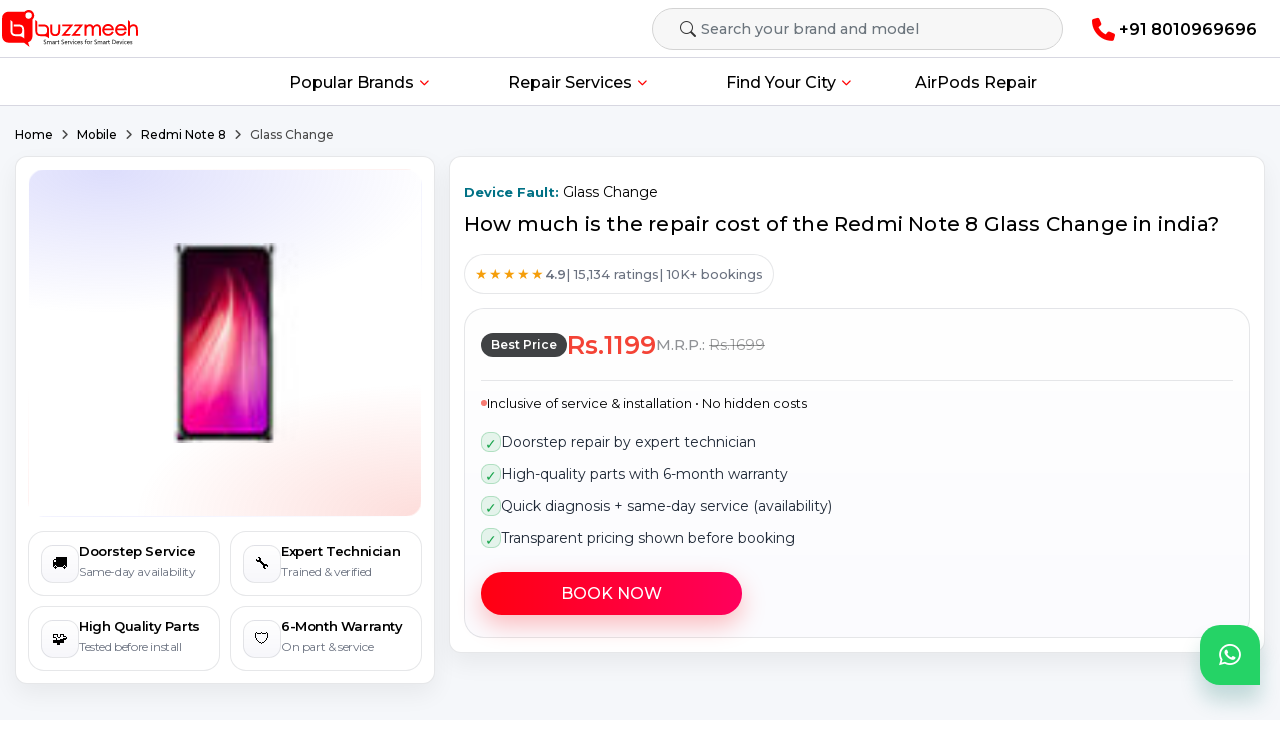

--- FILE ---
content_type: text/html; charset=UTF-8
request_url: https://www.buzzmeeh.com/how-much-is-the-repair-cost-of-the-mi-redmi-note-8-glass-change-in-india
body_size: 53070
content:
<!DOCTYPE html>
<html lang="en-IN">
<head>
<!-- End Meta Pixel Code -->
<meta http-equiv="Content-Type" content="text/html; charset=utf-8">
<meta http-equiv="X-UA-Compatible" content="IE=edge">
<link rel="icon" type="image/x-icon" href="/favicon.ico" >


<meta name="viewport" content="width=device-width, initial-scale=1, minimum-scale=1, maximum-scale=1, user-scalable=no"/>


<meta http-equiv="Cache-Control" content="no-cache, no-store, must-revalidate" />
<meta name="csrf-token" content="XECXOpFEhd7X49MaG2PXg5m26MjCancL2VbtHDbL">
<meta name="index" content="https://www.buzzmeeh.com"> 

<!--<meta name="revisit-after" content="24 hours">-->

<title>What is Redmi Note 8 Glass Change and repair cost in India?</title>
<meta name="description" content="Redmi Note 8 Glass Change cost is Rs. 1199 with 6 months warranty. We believe in transparent pricing. All our repair and part replacement prices are available on our website.">
<meta name="keywords" content="Redmi Note 8 Glass Change Replacement,Redmi Note 8 Glass Change repair, Redmi Note 8 Glass Change repair near me, Redmi Note 8 Glass Change repair shop near me, Redmi Note 8 Glass Change Replacement cost, Redmi Note 8 Glass Change Replacement price">
<meta name='robots' content='index, follow, max-image-preview:large, max-snippet:-1, max-video-preview:-1'>
<meta content="en_US" property="og:locale"><meta content="Buzzmeeh" property="og:site_name"><meta content="website" property="og:type">
<meta content="https://www.buzzmeeh.com/how-much-is-the-repair-cost-of-the-mi-redmi-note-8-glass-change-in-india" property="og:url"><meta content="What is Redmi Note 8 Glass Change and repair cost in India?" property="og:title">
<meta content="Redmi Note 8 Glass Change cost is Rs. 1199 with 6 months warranty. We believe in transparent pricing. All our repair and part replacement prices are available on our website." property="og:description">


<meta content="https://www.buzzmeeh.com/images/1688637669xiaomi-mi-12-5g copy (1).jpg" property="og:image">
 


<meta content="https://instagram.com/buzzmeehofficial?igshid=YmMyMTA2M2Y=" property="og:see_also">
<meta content="https://www.youtube.com/channel/UC8SyrN2H6ITa26OhRAT7eBw" property="og:see_also">
<meta content="https://twitter.com/buzzmeeh" property="og:see_also">
<meta name="twitter:card" content="summary_large_image">
<meta name="twitter:site" content="@buzzmeeh">
<meta name="twitter:creator" content="@buzzmeeh"><meta name="twitter:title" content="What is Redmi Note 8 Glass Change and repair cost in India?">
<meta name="twitter:description" content="Redmi Note 8 Glass Change cost is Rs. 1199 with 6 months warranty. We believe in transparent pricing. All our repair and part replacement prices are available on our website."> 
 
  <meta name="twitter:image" content="https://www.buzzmeeh.com/images/1688637669xiaomi-mi-12-5g copy (1).jpg">

<link href="https://www.buzzmeeh.com/how-much-is-the-repair-cost-of-the-mi-redmi-note-8-glass-change-in-india" rel="canonical">



<!-- Android / Chrome -->
<meta name="theme-color" content="#ff2125" media="(prefers-color-scheme: light)">

<!-- Safari / iOS fallback -->
<meta name="theme-color" content="#ffffff">



  
<meta name="google-site-verification" content="hlkuRyYKbCxC_COhQ3MBVq6rvtcrQoBSBK9i3kfIUvE" />



<!-- Google tag (gtag.js) -->
<script async src="https://www.googletagmanager.com/gtag/js?id=G-VCJEKBYXJX"></script>
<script defer>
  window.dataLayer = window.dataLayer || [];
  function gtag(){dataLayer.push(arguments);}
  gtag('js', new Date());

  gtag('config', 'G-VCJEKBYXJX');
</script>

<!-- Schema Tag start here -->
<script type="application/ld+json">
{
  "@context": "https://schema.org/",
  "@type": "Product",
  "name": "Mobile, iPad, Apple Watch, MacBook Repair Service",
  "image": "https://www.buzzmeeh.com/images/logo.svg",
  "description": "Expert repair services for Mobile, iPad, Apple Watch, and MacBook. Enjoy fast, reliable repair starting at ₹1,299 with Free Doorstep Service.",
  "brand": {
    "@type": "Brand",
    "name": "Buzzmeeh"
  },
  "url": "https://www.buzzmeeh.com/",
  "offers": {
    "@type": "Offer",
    "url": "https://www.buzzmeeh.com/",
    "priceCurrency": "INR",
    "price": "1299",
    "availability": "https://schema.org/InStock",
    "itemCondition": "https://schema.org/NewCondition",
    "eligibleRegion": {
      "@type": "Country",
      "name": "India"
    }
  },
  "aggregateRating": {
    "@type": "AggregateRating",
    "ratingValue": "4.8",
    "bestRating": "5",
    "worstRating": "1",
    "ratingCount": 2859
  },
  "additionalProperty": [
    {
      "@type": "PropertyValue",
      "name": "Free Doorstep Service",
      "value": "Yes"
    },
    {
      "@type": "PropertyValue",
      "name": "Starting Price",
      "value": "₹1,299"
    },
    {
      "@type": "PropertyValue",
      "name": "6 Months Warranty",
      "value": "Included"
    },
    {
      "@type": "PropertyValue",
      "name": "High Quality Parts",
      "value": "Used in Every Repair"
    },
    {
      "@type": "PropertyValue",
      "name": "Expert Technicians",
      "value": "Trained and Certified Professionals"
    }
  ]
}
</script>



<script type="application/ld+json">
{
  "@context": "https://schema.org",
  "@type": "Organization",
  "name": "Buzzmeeh",
  "url": "https://www.buzzmeeh.com/how-much-is-the-repair-cost-of-the-mi-redmi-note-8-glass-change-in-india",
  "logo": "https://buzzmeeh-image.s3.amazonaws.com/logo.svg",
  "contactPoint": {
    "@type": "ContactPoint",
    "telephone": "8010969696",
    "contactType": "customer service",
    "areaServed": "IN",
    "availableLanguage": ["en","Hindi"]
  }
}
</script>

<script type="application/ld+json">
{
  "@context": "https://schema.org",
  "@type": "Service",
  "serviceType": "Buzzmeeh Doorstep Repair Service Provider",
  "provider": {
    "@type": "Organization",
    "name": "Buzzmeeh",
    "url": "https://www.buzzmeeh.com/how-much-is-the-repair-cost-of-the-mi-redmi-note-8-glass-change-in-india",
    "logo": "https://buzzmeeh-image.s3.amazonaws.com/logo.svg",
    "contactPoint": {
      "@type": "ContactPoint",
      "telephone": "+91 8010969696",
      "contactType": "Customer Service"
    },
    "address": {
      "@type": "PostalAddress",
      "streetAddress": "Shop No.210, 2nd Floor, Mahagun Metro Mall, Gautam Palvi Road, Sector 3, Vaishali, Ghaziabad,",
      "addressLocality": "Uttar Pradesh",
      "addressRegion": "UP",
      "postalCode": "201019",
      "addressCountry": "IN"
    }
  },
  "areaServed": {
    "@type": "Place",
    "name": "Vaishali, Ghaziabad, Uttar Pradesh"
  },
  "description": "Professional repair services for Mobile Phone, iPad, Apple Watch, Tablet, and MacBook. Fast, reliable, and professional solutions to get your devices back in top shape!",
  "offers": {
    "@type": "Offer",
    "priceCurrency": "INR",
    "price": "500",
    "url": "https://www.buzzmeeh.com/how-much-is-the-repair-cost-of-the-mi-redmi-note-8-glass-change-in-india"
  }
}
</script>

<script type="application/ld+json">
{
  "@context": "https://schema.org",
  "@type": "LocalBusiness",
  "name": "Buzzmeeh",
  "image": "https://buzzmeeh-image.s3.amazonaws.com/logo.svg",
  "description": "Buzzmeeh offers professional doorstep repair services for mobile phone, Apple Watch, iPad, MacBook, and tablet across major cities in India.",
  "url": "https://www.buzzmeeh.com/how-much-is-the-repair-cost-of-the-mi-redmi-note-8-glass-change-in-india",
  "telephone": "+91 8010969696",
  "address": {
    "@type": "PostalAddress",
    "streetAddress": "Shop No.210, 2nd Floor, Mahagun Metro Mall, Gautam Palvi Road, Sector 3, Vaishali, Ghaziabad,",
    "addressLocality": "Uttar Pradesh",
    "addressRegion": "UP",
    "postalCode": "201019",
    "addressCountry": "IN"
  },
  "geo": {
    "@type": "GeoCoordinates",
    "latitude": "28.645112144227745",
    "longitude": "77.33643781603122"
  },
  "openingHoursSpecification": {
    "@type": "OpeningHoursSpecification",
    "dayOfWeek": [
      "Monday",
      "Tuesday",
      "Wednesday",
      "Thursday",
      "Friday",
      "Saturday",
      "Sunday"
    ],
    "opens": "09:00",
    "closes": "21:00"
  },
  "sameAs": [
    "https://www.facebook.com/buzzmeehcom/",
    "https://x.com/buzzmeeh",
    "https://www.instagram.com/buzzmeehofficial/"
  ]
}
</script>

<script type="application/ld+json">
{
  "@context": "https://schema.org",
  "@type": "Organization",
  "name": "Buzzmeeh",
  "legalName": "Buzzmeeh",
  "url": "https://www.buzzmeeh.com/how-much-is-the-repair-cost-of-the-mi-redmi-note-8-glass-change-in-india",
  "logo": "https://www.buzzmeeh.com/images/logo.svg",
  "foundingDate": "2015-10-15",
  "founders": [
    {
      "@type": "Person",
      "name": "Puneet Gupta"
    },
    {
      "@type": "Person",
      "name": "Anjali Negi"
    }
  ],
  "address": {
      "@type": "PostalAddress",
      "streetAddress": "Shop No.210, 2nd Floor, Mahagun Metro Mall, Gautam Palvi Road, Sector 3, Vaishali, Ghaziabad,",
      "addressLocality": "Uttar Pradesh",
      "addressRegion": "UP",
      "postalCode": "201019",
      "addressCountry": "IN"
    },
  "contactPoint": {
    "@type": "ContactPoint",
    "contactType": "Customer Support",
    "telephone": "+91-8010969696",
    "email": "support@buzzmeeh.com"
  },
  "sameAs": [
    "https://www.facebook.com/buzzmeehcom/",
    "https://x.com/buzzmeeh",
    "https://www.instagram.com/buzzmeehofficial/"
  ]
}
</script>

<script type="application/ld+json">
{
  "@context": "https://schema.org",
  "@type": "FAQPage",
  "mainEntity": [
    {
      "@type": "Question",
      "name": "How does Buzzmeeh work?",
      "acceptedAnswer": {
        "@type": "Answer",
        "text": "Buzzmeeh is a mobile repair service provider which fixes your mobile phone issues without any hassle. Simply book a service at www.Buzzmeeh.com, Our technician will come to your doorstep to fix your phone. If you have any queries or concerns, write to us at support@Buzzmeeh.com and we will be happy to help!"
      }
    },
    {
      "@type": "Question",
      "name": "What are your working hours?",
      "acceptedAnswer": {
        "@type": "Answer",
        "text": "For booking, we are available 24x7. We try our best to be as responsive as possible. In case you don’t manage to reach us on our helpline, please write to us at support@Buzzmeeh.com. We’ll get back to you real soon!"
      }
    },
    {
      "@type": "Question",
      "name": "Is there any hidden cost?",
      "acceptedAnswer": {
        "@type": "Answer",
        "text": "We firmly believe in fair and transparent pricing. Our prices are showcased on our website. All charges mentioned are inclusive of all taxes. There are no hidden costs at all. You will only be charged as quoted!"
      }
    },
    {
      "@type": "Question",
      "name": "Do you use originally manufactured screens or locally available alternatives?",
      "acceptedAnswer": {
        "@type": "Answer",
        "text": "Only high-quality spares qualify our testing and grading process. Further, only a device manufacturer’s authorized service provider can claim their parts as original. Buzzmeeh uses high-end top-quality parts for any repair service. The functionality and sensitivity of the parts are at par with their original counterparts. Moreover, we also provide a post-repair warranty on our different spare parts."
      }
    },
    {
      "@type": "Question",
      "name": "How long will the onsite repair take?",
      "acceptedAnswer": {
        "@type": "Answer",
        "text": "The entire process takes about 30-60 minutes approximately as your phone is handled by trained and efficient professional technicians, you can relax while it is being repaired. We will ensure everything is done perfectly!
"
      }
    },
    {
      "@type": "Question",
      "name": "How long will the repair take for Pick up cases?",
      "acceptedAnswer": {
        "@type": "Answer",
        "text": "The cases where Buzzmeeh has to take your phone to lab/workshop to diagnose the issue and accordingly we'll inform you what the issue is and what is the resolution of the issue, estimated time as per issue/fault, and estimated cost associated with it. After your approval, we initiate the resolution to the issue."
      }
    },
    {
      "@type": "Question",
      "name": "Where will the repair take place?",
      "acceptedAnswer": {
        "@type": "Answer",
        "text": "The repair will take place at your preferred location, be it your home/office or any nearby Cafe. We just need a place to sit and process the repair."
      }
    },
    {
      "@type": "Question",
      "name": "What if I change my mind after I have scheduled an appointment?",
      "acceptedAnswer": {
        "@type": "Answer",
        "text": "It wouldn’t be an issue as you can reschedule your booking anytime. Please let us know your preferred time and location before 1 hour of your scheduled time and we will reschedule your repair request accordingly. In the unlikely event that you wish to cancel the request, you have to pay the visit charges of Rs.199 (it happens)."
      }
    },
    {
      "@type": "Question",
      "name": "After the screen/spare parts are replaced, if I don’t like the screen will you return my money?",
      "acceptedAnswer": {
        "@type": "Answer",
        "text": "We use the best quality screens and spare parts and hence it is unlikely that you will feel the need to change it. Our technician will show and let you use the new screen or spare part before the final replacement happens. However, if you still don’t like it, we will not proceed with the screen or spare part replacement and won’t charge you a penny. Also, in case you face any display issues post the screen replacement, or mobile phone working issue after replacement of a spare part, we offer a 6-month warranty."
      }
    },
    {
      "@type": "Question",
      "name": "When and how can I make the payment?",
      "acceptedAnswer": {
        "@type": "Answer",
        "text": "You can either pay online via debit card or credit card or Bank IMPS Transfers, wallets, and UPI transfers. You can also pay in cash or online when the screen or spare part is replaced. When you are paying at the time booking appointment you can avail of discount as per offers available."
      }
    },
    {
      "@type": "Question",
      "name": "How can I contact Buzzmeeh?",
      "acceptedAnswer": {
        "@type": "Answer",
        "text": "You can send us your queries at support@buzzmeeh.com, or call us on +91-8010969696 between 10:00 to 6:30 Monday to Friday, to get your queries sorted out. Secondly, you can also visit Buzzmeeh.com and post a query via the contact us section."
      }
    },
    {
      "@type": "Question",
      "name": "Is there any warranty from Buzzmeeh for the repairs?",
      "acceptedAnswer": {
        "@type": "Answer",
        "text": "Yes, Buzzmeeh provides a 30-day to 180-day warranty, for the parts replaced. The warranty covers defects not owing to subsequent physical & water damages by the customer and relating to the parts that have been replaced only."
      }
    },
    {
      "@type": "Question",
      "name": "Where is your repair center",
      "acceptedAnswer": {
        "@type": "Answer",
        "text": "Unlike regular repair shops where you need to travel to them, we will come to your doorstep. However, for picked-up cases, we do have certified labs located at multiple locations."
      }
    },
    {
      "@type": "Question",
      "name": "How much time will Buzzmeeh take to resolve my query?",
      "acceptedAnswer": {
        "@type": "Answer",
        "text": "Our team generally resolves an issue within 24 hours to 72 hours. You will get acknowledged and our team will close your queries as soon as possible."
      }
    }
  ]
}
</script>
<!-- Schema Tag end here -->

<link rel="stylesheet" href="/css/jquery-ui.css?v=1768972351">
<link rel="stylesheet"  href="/css/app.css?v=1768972351 " >
<link rel="stylesheet"  href="/css/responsive.css?v=1768972351 " >
<link rel="stylesheet"  href="/css/custom.css?v=1768972351 " >
<!--<link rel="stylesheet" href="https://cdnjs.cloudflare.com/ajax/libs/font-awesome/4.7.0/css/font-awesome.min.css">-->
<link rel="stylesheet" href="https://cdnjs.cloudflare.com/ajax/libs/font-awesome/6.5.2/css/all.min.css" >
<link rel="stylesheet"  href="/css/otp-login-modal.css?v=1768972351 " >
<!--<link rel="icon" href="/favicon.png"> -->

<!--<link rel="shortcut icon" href="/favicon.ico" type="image/x-icon">-->
<!-- GENERATED CUSTOM COLORS -->
<style>
    .top-nav {
        background-color: #007bff !important;
    }
    .bottom-nav {
        background-color: #272727 !important;
    }
    /* .type_title.active {
        background-color: #272727 !important;
    } */
    .btn-outline-dark {
        border-color: #272727 !important;
    }
    .btn-outline-dark:hover {
        background-color: #272727 !important;
    }
    .btn-primary {
        color:#FFFFFF !important;
    }
    .btn-danger {
        color:#FFFFFF !important;
    }
    .btn-dark {
        color:#FFFFFF !important;
    }
    .fas {
        color:#007bff !important;
    }
    .text-primary {
        color:#007bff !important;
    }
    .footer {
        background-color: #272727 !important;
    }
</style><style>.text-left.rtyudfg {
  margin: 0;
}
.text-left.dfghrtydfxccvbbbb {
  margin: 0;
}
.pb-5dfghj {
  margin: 0;
}
.pb-5dfghj {
  margin: 0;
}
h1.text-left111.dfrtyedf{
	margin: 0;
}

ul.submenu.dropdown-menu {
    width: 242px !important;
}
@media (max-width: 575px), only screen and (max-width: 320px), only screen and (min-width: 576px) and (max-width: 767px), only screen and (min-width: 768px) and (max-width: 991px), only screen and (min-width: 992px) and (max-width: 1199px) {
.dfrtyedf {
  font-size: 20px !important;
}
.bgfffff {
  font-size: 20px !important;
  position: relative;
  bottom: 22px;
}
#models_holder .type_box, .model_section{
	margin-bottom: 47px !important;
}
.tytrtrtrtr{
	font-size: 20px !important;
  position: relative;
  bottom: 25px;
}
.trtrtrtee {
  font-size: 20px !important;
  margin-top: 0px !important;
  position: relative;
  bottom: 23px;
}
}
@media (max-width: 576px) {
  .bottom-line::after {
    content: '';
    border-bottom: unset !important;
    width: 40%;
    display: block;
    margin-top: 10px;
  }
}
 .text-left.fghjfgh{margin: 0;} .text-left.tyudsaty{margin: 0;} .text-left.ghjtyubnghkk{margin: 0;}  .btn-danger{        background-color:red !important; }
 .btn-danger:hover {  background-color: #000000 !important;  }
ul li { position: relative; }   ul li a { font-weight:500; display: block;/*padding: 2px 25px;*/ color: #000000; text-decoration: none; }  ul li ul.dropdown {  background: #fff; display: none; position: absolute; z-index: 999;
left: 68px; text-align: left; width: 170px; padding: 0px; border-radius: 10px; }  .newclass { padding: 0; margin-left: 0; }  .newclass a { margin-left: 0px; }  ul li:hover ul.dropdown { display: block; }  ul li ul.dropdown li { display: block; }
@media all and (max-width : 768px) {
ul li a { font-weight:500; display: block; padding: 6px 0px; color: #333; text-decoration: none; }  .call_usnow_class { background-color: #f01; color: #fff; padding: 8px; border-radius: 10px; }  ul li ul.dropdown { 
background: #fff;  display: none; position: absolute; z-index: 999; left: 14px; text-align: left; width: 170px; padding: 0px; border-radius: 10px; }  .newclass { padding: 3px; margin-left: 5px; }  .newclass a { margin-left: 0px;
} } 
@media all and (max-width : 330px) { ul li a { font-weight:500; display: block; padding: 6px 0px; color: #333; text-decoration: none; }  .call_usnow_class { background-color: #f01; color: #fff; padding: 8px; border-radius: 10px;
} }  .dropdownmenu:hover, .dropdownmenu:focus, .dropdownmenu:active { color: #ff0011;   font-weight: 500; } </style><style>
@media all and (max-width : 330px) {  .text-left { text-align: center !important; }  .text-right { text-align: center !important; } }  @media all and (max-width : 768px) { .text-left { text-align: center !important; }  .text-right { text-align: center !important;
} }.fordesktop{

left:10px !important;
} 
#shadow-host-companion {display:none;}
</style>
 <style> .type_box:hover {
  z-index: 2; 
   color: #333;
    } .center-align { text-align: center !important; }  .box-shdow { position: relative; overflow: hidden; border-radius: 15px;margin: 0 auto; box-shadow: 0 0 5px 6px #eeeeee;
transition: .5s;   }  .box-shdow:hover { box-shadow: 0 0 11px rgba(33, 33, 33, .2); }  .pd-top { padding-top: 0%; }  @media only screen and (max-width: 768px) { .category_box .respimg { padding: 10px 30px 5px 15px !important;
}  .respimg { width: 120px !important; } }  .owl-carousel .owl-stage, .owl-carousel.owl-drag .owl-item { -ms-touch-action: auto; touch-action: auto; }   @media only screen and (max-width: 768px) {  .service-item-grid { margin-bottom: 7%; margin-top: 20%;
box-shadow: 0 0 10px 0 rgb(0 0 0 / 11%); }  .video_class { margin-left: 20px; } }  @media only screen and (max-width: 330px) { .service-item-grid { margin-bottom: 7%; margin-top: 20%;
box-shadow: 0 0 10px 0 rgb(0 0 0 / 11%); }  .video_class { margin-left: 20px; } }  </style> <style> .type_box:hover { z-index: 2;  color: #333; }   .center-align { text-align: center !important;
}  .pd-top { padding-top: 0%; }  .mt-120 { margin-top: 0px; }  .mobile-brands .owl-item { display: flex; justify-content: center; }  .pad-5 { padding: 3rem !important; }  .opacity-background {
background: url('https://buzzmeeh.com/images/new/post-imgage-three-85Opacity(1)-min.jpg'); }  #video-services .owl-stage { padding: 30px 0px; }  #mobile-slider-models .category_box {
border-radius: 15px; } 
@media only screen and (max-width: 768px) { .category_box .respimg { padding: 5px !important; }  .mt-120 { margin-top: 30px; }  .pb-0px { padding-bottom: 0px !important; }  .pad-5 { padding: 0rem !important;
} }  .bg-gray { background: #f4f6f7;  } </style>  <style> #loader { position: fixed; left: 0px; top: 0px; width: 100%; height: 100%; z-index: 9999; background: url('https://www.buzzmeeh.com/images/loaderimage.gif') 50% 50% no-repeat rgb(249, 249, 249);
}  .innerdropdown:hover { color: #000; background-color: #eef1f5;  border-radius: 5px;}</style> <style> .footer_image { margin-left: auto; margin-right: auto; display: block; } </style> <style> #autocomplete:focus {
background-color: #f6f6f4 !important; } </style> <style> #autocomplete1:focus { background-color: #f6f6f4 !important; } </style> 
<style> @media screen and (min-width: 769px) { 
    #dasktop_search {
display: block; } 
#dasktop_about { margin-left: -43px; }  
#mobile_device { display: none; } 
#mobile_location { display: none; }
#location_dastop { display: block; } 
.addnew li { padding-left: 29px;
}  }  @media screen and (max-width: 768px) {  #dasktop_search { display: none; }   #dasktop_about { margin-left: 0px; }  #mobile_device { display: block; } 
#mobile_location { display: block !important;
}  #location_dastop { display: none; }  .addnew li { padding-left: 16px; }  } </style> <style> #button { display: none; position: fixed; bottom: 105px; right: 30px; z-index: 99; font-size: 18px;
border: none; outline: none; width: 80px; height: 80px; color: white; cursor: pointer; padding: 15px; border-radius: 4px; }#ui-id-1 { z-index: 999; position: fixed; height: 200px; overflow-y: scroll;
overflow-x: hidden; border-radius: 10px; }  .ui-menu-item { padding: 10px; border-bottom: 1px solid #c1c1c1; } .ui-state-active, .ui-widget-content .ui-state-active, .ui-widget-header .ui-state-active,
a.ui-button:active, .ui-button:active, .ui-button.ui-state-active:hover { border: 1px solid #333333; background: #333333; font-weight: normal; color: #ffffff; } .header { position: fixed;
z-index: 999; background: #fff; width: 100%; -webkit-box-shadow: 0 0.25rem 0.125rem 0 rgba(0, 0, 0, 0.05); box-shadow: 0 0.25rem 0.125rem 0 rgba(0, 0, 0, 0.05); transition-duration: .5s;
transition-timing-function: cubic-bezier(.78, .13, .15, .86); top:0;}   @media screen and (max-width: 390px) { .formoibl { border-radius: 10px!important; margin: 8px -8px -8px 8px; width: 96%;
} }   @media (max-width: 575px), only screen and (max-width: 320px), only screen and (min-width: 576px) and (max-width: 767px), only screen and (min-width: 768px) and (max-width: 991px), only screen and (min-width: 992px) and (max-width: 1199px)
{ .formoibl { border-radius: 10px!important; margin: 8px -8px -8px 8px; width: 96%; } } @media screen and (max-width: 576px) { .formobilechange{  box-shadow: 0 8px 8px 0 rgb(0 0 0 / 14%);          width:190px;
left:40px!important; } ul li:hover ul.dropdown { width: 100% !important;  display: block;  left:1px !important ;} .addnew{    margin-left: auto; 
   margin-right: 0px !important;    line-height: 43px !important;   
/*   margin-top:6px !important;*/
} }  @media (max-width: 768px){
ul li ul.dropdown {	background: #fcfcfc;	display: none;	position: absolute;	z-index: 999;	left: 14px;	text-align: left;	padding: 0px;
border-radius: 10px; }.newclass {	padding: 3px;	margin-left: 0px !important; } .addnew li{  padding-left: 16px;	border-bottom: 1px solid #e4e4e4;
} }.addnew{ 
  margin-left: auto;  
     margin-right: 70px ;
          line-height: 43px;
             margin-top:6px;
              } ul li ul.dropdown { background: #fff;
display: none; 	position: absolute; z-index: 999; left: 0px; text-align: left; width: 180px!important; padding: 0px; border-radius:0px 0px 10px 10px;
 box-shadow: 0 8px 8px 0 rgb(0 0 0 / 14%); } @media (min-width: 768px){   ul li ul.dropdown {		background: #fff;
	display: none;
	position: absolute;
	z-index: 999;
	left: 0px;
	text-align: left;
	width: 242px!important;
	padding: 0px;
	border-radius: 10px;
	box-shadow: 0 5px 10px rgba(0, 0, 0, .1); }.addnew li { padding-left: 62px; }  } 
	.city-divider{
		border-bottom: 1px solid #F2F2F2;
	}

	.type_box.category_box.city_box.nwctcl:hover {
  background-color: #f00;
}
.text_type.nwctcltt:hover{
	color: #fff !important;
}
</style> 
<link rel="stylesheet" href="https://cdn.jsdelivr.net/npm/bootstrap-icons@1.10.5/font/bootstrap-icons.css">
 




<!-- Google Tag Manager -->
<script defer>(function(w,d,s,l,i){w[l]=w[l]||[];w[l].push({'gtm.start':
new Date().getTime(),event:'gtm.js'});var f=d.getElementsByTagName(s)[0],
j=d.createElement(s),dl=l!='dataLayer'?'&l='+l:'';j.async=true;j.src=
'https://www.googletagmanager.com/gtm.js?id='+i+dl;f.parentNode.insertBefore(j,f);
})(window,document,'script','dataLayer','GTM-WWC9V93');</script>
<!-- End Google Tag Manager -->

</head> <body>
    <!-- Google Tag Manager (noscript) -->
<noscript><iframe src="https://www.googletagmanager.com/ns.html?id=GTM-WWC9V93"
height="0" width="0" style="display:none;visibility:hidden"></iframe></noscript>
<!-- End Google Tag Manager (noscript) -->

<style>

</style>



<div class= "header sticky" style="box-shadow: 0 0.3em 0.88em rgb(0 0 0 / 10%);margin-bottom:16px;"> <div class="container">
    <div class="row">
        
        <div class="col-12 col-sm-12 col-md-12 col-lg-12 col-xl-12 col-xxl-12">
            <nav class="navbar navbar-light" style="display: flex;align-items: center;flex-direction: row;flex-wrap: nowrap;">
                        <a class="navbar-brand" href="https://www.buzzmeeh.com" style="color:#FFFFFF;">
                    <img class="logo" alt="online care for mobile and tablet" src="https://buzzmeeh-image.s3.amazonaws.com/logo.svg" loading="lazy" width="170" height="47">
                </a>
                        <div class="rightsec" style="display: flex;flex-direction: row;flex-wrap: nowrap;justify-content: space-between;">
                    <div class="desktop-section377">
            <div class="row" style="width: 100%;">
                <div class="col" style="display: flex; justify-content: space-between; align-items: anchor-center;">
                    <div class="form-group has-search" id="dasktop_search" style="width: 500px; margin: 0;">
                        <span class="form-control-feedback"><i class="bi bi-search" style="color:#333333;"></i></span>
                        
                        <input type="text" class="form-control formoibl" style="border-radius:100px!important;" id="autocomplete" placeholder="Search your brand and model"> <input type="hidden" value="" id="autocomplete_url"></div>
                        
                        <a class="nav-link hide phnmo" href="tel:+918010969696" style="color: #ff0000 !important;width: 40%;display: flex;justify-content: center;align-items: center;flex-wrap: nowrap;padding: 0;"><strong style="color:#000;">
                            <i class="fa fa-phone fph"></i>+91 8010969696</strong>
                        </a>
                
                </div>
            </div>
        </div>

                    <div class="header-right">
                   
                    
            <button type="button" class="open-menu-btn" aria-label="Open Menu">
                <span class="line line-1"></span>
                <span class="line line-2"></span>
                <span class="line line-3"></span>
            </button>
        </div>
                </div>
                
                    
            </nav>
        </div>
        
        

        
    </div>
</div>


<style>
    .brand_menu_img {
    width: 30px;
    mix-blend-mode: multiply;
}
.licla203 {
    display: flex !important; justify-content: flex-start; align-items: center; gap: 10px;
    
    padding: 3px 10px !important;
    font-weight: 500;
    background-color: #f9fafb;
    border-radius: 8px;
}
.anchor-menu-text-2a {
    background-color: #ffffff;
    padding: 4px 5px;
    width: 40px;
}
.text-licla203 {
    padding: 8px 12px !important;
}

@media ( max-width: 1080px ) {
    .mob-co {
    margin: 0 !important;
}
.main_achor {
    border-top: none !important;
}
}
</style>
<style>

.desktop-section377 {
    display: flex;
    justify-content: flex-end;
    align-items: center;
    flex-direction: row;
}

a{
    text-decoration:none;
}
    .header1 {
    position: absolute;
    left: 0;
    width: 100%;
    border-top: 1px solid #d7d7e1;
    border-bottom: 1px solid #d7d7e1;
    z-index: 10;
    background-color: #fff;
   
}
    .header1 .container{
        display:flex;
        align-items:center;
        justify-content:center;
    }
    
    .header1 .menu .head{
        display:none;
    }
    .header1 .menu ul{
        list-style:none;
    }
    .header1 .menu > ul > li{
        display:inline-block;
    }
    .header1 .menu > ul > li:not(:last-child){
        margin:0px 30px;
    }
    .header1 .menu a{
        text-decoration:none;
        font-size:16px;
        color:#000;
        line-height:1.5;
        display:block;
    }
    .header1 .menu >ul > li> a{
        padding:10px 0;
    }
    
    
    .header1 .menu .dropdown{
        position:relative;
    }
    .header1 .menu > ul > .dropdown > a {
    padding-right: 15px;
    transition: all 0.3s ease;
    border-top: 3px solid #fff;
    padding-left: 15px;
}
            .header1 .menu > ul > .dropdown > a:hover {
    color: #f01 !important;
    border-top: 3px solid #f01;
}
    .header1 .menu i {
    font-size: 10px;
    pointer-events: none;
    user-select: none;
    position: absolute;
    color: #ff0000;
    top: calc(50% - 5px);
}
    .header1 .sub-menu i{
        font-size:10px;
        pointer-events:none;
        user-select:none;
        position:absolute;
        color:#000;
        top: calc(50% - 5px);
    }
    .header1 .menu >ul>li>i{
        right:0;
    }
    .header1 .menu .sub-menu{
        position: absolute;
        top: 100%;
        left: 0;
        width: 230px;
        padding: 0;
        background-color: #fff;
        box-shadow: 0 0 5px hsal(0, 0, 0%,0.5);
        z-index: 1;
        transform-origin: top;
        transform: scaleY(0);
        visibility: hidden;
        opacity: 0;
    }
    .header1 .menu li:hover > .sub-menu{
        opacity:1;
        transform:none;
        visibility:visible;
        transition:all 0.5s ease;
        box-shadow: #4a77ba38 0px 4px 6px;
    }
    .header1 .menu .sub-menu a{
        padding: 6px 10px;
        font-weight: 500;
    }
    .licla203 {
    font-size: 14px !important;
}
    .header1 .menu .sub-menu i{
        transform: rotate(-90deg);
        right:24px;
    }
    .header1 .menu .sub-menu .dropdown > a{
        padding-right:34px;
    }
    .header1 .menu .sub-menu span{
        background-size:0 1px;
        background-repeat: repeat;
        background-position: 0 100%;
        transition:backgrond-size 0.5s ease;
    }
    .header1 .menu .sub-menu li:hover > a > span{
        background-size:100% 1px;
    }
    .header1 .menu .sub-menu-right{
        left:100%;
        top:0;
    }
    .header-right{
        display:flex;
    }
    .header-right > *{
        margin-left:25px;
    }
    .header-right .open-menu-btn{
        display:none;
    }
    .main_ul{
        margin-bottom:0px;
        padding: 0px;
    }
    .main_achor{
        color:#000 !important;
    }
    .liclassmain{
        background-color: #fff;
        margin: 4px 4px;
    }
    .liclassmain:hover{
        /*background-color: #f5f7fa;*/
        margin: 4px 4px;
        border-radius:6px;
    }
    .licla203:hover {
    color: #f01 !important;
    font-weight: 500 !important;
}
    
    ul.sub-menu.topbrandclass{
        height: 400px;
        overflow: auto;
    }
    .repair-section2 {
        border: none;
        padding: 8px 15px;
        border-radius: 7px;
    }
    .repairmydevicemenu{
        margin-left:0px;
    }
    .dasktop_callbuttonshow{
            display:block;
    }
    @media(max-width: 1024px)
    {
        .dasktop_callbuttonshow{
            display:none;
        }
        .header1 {
    padding: 12px 0;
    background-color: transparent;
    border-bottom: none;
    box-shadow: none;
}
        .header1 .menu
        {
            position: fixed;
            right: 0;
            top: 0;
            width: 100%;
            height: 100%;
            background-color: #f5f7fa;
            padding: 0px;
            overflow-y: auto;
            z-index: 1;
            transform: translateX(100%);
        }
        .header1 .menu a{
        
        color:#000!important;
        
    }
        .header1 .menu.open{
            transform:none;
            
        }
        .header1 .menu .dropdown.active > i{
            background-color:hsl(0,0%, 100%, 0.25);
            transform:rotate(180deg);
        }
        
        .header1 .menu .dropmenu.active> .sub-menu{
            display:block;
            
        }
        .header1 .menu .head{
            display:flex;
            align-items:center;
            justify-content:space-between;
            margin-bottom:25px;
            padding:15px;
        }
        .header1 .menu .close-menu-btn{
            height:35px;
            width:35px;
            position:relative;
            display:inline-flex;
            align-items:center;
            justify-content:center;
            background-color: transparent;
            cursor:pointer;
            border:none;
        } 
        .header1 .menu .close-menu-btn::before,
        .header1 .menu .close-menu-btn::after{
            content:'';
            position:absolute;
            width:80%;
            height:2px;
            background-color:#6c757d;
            color: #6c757d;
        }
        .header1 .menu .close-menu-btn::before{
            transform:rotate(45deg);
        }
        .header1 .menu .close-menu-btn::after{
            transform:rotate(-45deg);
        }
        .header1 .menu >ul{
            background-color:#F5F7FA;
            padding:10px;
        }
        .header1 .menu > ul>li{
            display:block;
            border-bottom: 1px dotted #6c757d;
        }
        .header1 .menu > ul >li:not(:last-child)
        {
            margin-right:0;
        }
        .header1 .menu li{
            border-bottom: 1px dotted #6c757d;
            
        }
        .header1 .menu li:first-child{
             border-top:1px solid #6c757d;
        }
        .header1 .menu > ul > li > a{
            padding:12px 0;
            color:#000!important;
        }
        .header1 .menu > ul > .dropdown > a{
            padding-right:34px;
        }

        .header1 .menu i{
            height:34px;
            width:34px;
            border:1px solid hsla(0,0%,100%,0.25);
            display:inline-flex;
            align-items:center;
            justify-content:center;
            pointer-events:auto;
            color:#000;
            cursor:pointer;
            top:7px;
        }
        .header1 .menu .sub-menu{
            position: static;
            opacity: 1;
            transform: none;
            visibility: visible;
            padding: 0;
            transition: none;
            box-shadow: none;
            width: 100%;
            display: none;
        }
        
        .header1 .menu .sub-menu li:last-child{
            border:none;
        }
        .header1 .menu .sub-menu a{
            padding:12px 0 12px 15px;
        }
        .header1 .menu .sub-menu .sub-menu a{
            padding-left:30px;
        }
        .header1 .menu .sub-menu .sub-menu .sub-menu a{
            padding-left:45px;
        }
        .header1 .menu .sub-menu span{
            background-image:none;
        }
        .header1 .menu .sub-menu i{
            transform:none;
            right:0;
        }
        .header-right .open-menu-btn{
            display:inline-flex;
            align-items:center;
            justify-content:center;
            height:40px;
            width:44px;
            cursor:pointer;
            position:relative;
            background-color: transparent;
            border:none;
            margin-left: 10px;
        }
        .header-right .open-menu-btn .line{
            height:2px;
            width:30px;
            background-color:#000;
            position:absolute;
        }
        .header-right .open-menu-btn .line-1{
            transform:translateY(-8px);
        }
        .header-right .open-menu-btn .line-3{
            transform:translateY(8px);
        }
        .liclassmain {
            background-color: #fff;
            margin: 0px;
        }
        .phnmo{
            display:none !important;
        }
        .bottom-bar {
            position: fixed;
            width: 100%;
            bottom: 0;
            background-color: #fff;
            display: flex;
            justify-content: space-between;
            align-items: center;
            padding: 10px;
            box-shadow: #4a77ba70 0px 8px 24px;
            z-index: 100;
        }


.icon-left, .icon-right {
    display: flex;
    align-items: center;
    justify-content: center;
    color: #fff;
    text-align: center;
    font-size: 18px;
    text-decoration: none;
    gap: 10px;
}

.icon-left:hover, .icon-right:hover {
    background-color: #128C7E;
    cursor: pointer;
}

.icon-right {
    
}
.whatsappdiv {
    background-color: #25d366;
    width: 49%;
    display: flex;
    justify-content: center;
    text-align: center;
    padding: 8px 0px;
    border-radius: 6px;
    box-shadow: #075e544d 0px 8px 24px;
}
}

@media (max-width: 1024px) {
    .desktop-section377 {
        display: none;
}
}

.calldiv {
    background-color: #ff0000;
    width: 49%;
    display: flex;
    justify-content: center;
    text-align: center;
    padding: 8px 0px;
    border-radius: 6px;
    box-shadow: #ff00003b 0px 8px 24px;
}

.repairmydevicemenu{
    margin-left:30px;
    border-bottom:none;
}
    }





</style>






<header class="header1">
    <div class="container">
        
        <nav class="menu">
            <div class="head">
                <div>
                    <a href="https://www.buzzmeeh.com"><img style="width:100%;height:40px;" src="https://buzzmeeh-image.s3.amazonaws.com/logo.svg" alt="buzzmeeh-logo" loading="lazy"></a>
                </div>
                <button type="button" class="close-menu-btn" aria-label="Close Menu"></button>
            </div>
            <ul class="main_ul">
                <li class="dropdown mob-co">
                    <a href="javascript:void(0);" class="main_achor">Popular Brands</a>
                    <i class="fa fa-solid fa fa-chevron-down"></i>
                    <ul class="sub-menu topbrandclass">
                        <li class="liclassmain">
                            <a class="licla203" href="https://www.buzzmeeh.com/mobile-repair/apple-iphone" class="anchor-menu-text">
                                
                                Apple iPhone
                            </a>
                            
                        </li>
                        <li class="liclassmain">
                            <a class="licla203" href="https://www.buzzmeeh.com/mobile-repair/asus" class="anchor-menu-text">
                                
                                Asus
                            </a>
                        </li>
                        <li class="liclassmain">
                            <a class="licla203" href="https://www.buzzmeeh.com/mobile-repair/google-pixel" class="anchor-menu-text">
                                
                                Google Pixel
                            </a>
                        </li>
                        <li class="liclassmain">
                            <a class="licla203" href="https://www.buzzmeeh.com/mobile-repair/lenovo" class="anchor-menu-text">
                                
                                Lenovo
                            </a>
                        </li>
                        <li class="liclassmain">
                            <a class="licla203" href="https://www.buzzmeeh.com/mobile-repair/mi" class="anchor-menu-text">
                                
                                Mi/Xiaomi
                                </a>
                            </li>
                        <li class="liclassmain">
                            <a class="licla203" href="https://www.buzzmeeh.com/mobile-repair/motorola" class="anchor-menu-text">
                                
                                Motorola
                            </a>
                        </li>
                        <li class="liclassmain">
                            <a class="licla203" href="https://www.buzzmeeh.com/mobile-repair/nokia" class="anchor-menu-text">
                                
                                Nokia
                            </a>
                        </li>
                        <li class="liclassmain">
                            <a class="licla203" href="https://www.buzzmeeh.com/mobile-repair/oneplus" class="anchor-menu-text">
                                
                                OnePlus
                            </a>
                        </li>
                        <li class="liclassmain">
                            <a class="licla203" href="https://www.buzzmeeh.com/mobile-repair/oppo" class="anchor-menu-text">
                                
                                Oppo
                            </a>
                        </li>
                        <li class="liclassmain">
                            <a class="licla203" href="https://www.buzzmeeh.com/mobile-repair/vivo" class="anchor-menu-text">
                                
                                Vivo
                            </a>
                        </li>
                        <li class="liclassmain">
                            <a class="licla203" href="https://www.buzzmeeh.com/mobile-repair/samsung" class="anchor-menu-text">
                                
                                Samsung
                            </a>
                        </li>
                        <li class="liclassmain">
                            <a class="licla203" href="https://www.buzzmeeh.com/mobile-repair/lg" class="anchor-menu-text">
                                
                                LG
                            </a>
                        </li>
                        <li class="liclassmain">
                            <a class="licla203" href="https://www.buzzmeeh.com/mobile-repair/realme" class="anchor-menu-text">
                                
                                Realme
                            </a>
                        </li>
                        <li class="liclassmain">
                            <a class="licla203" href="https://www.buzzmeeh.com/mobile-repair/huawei" class="anchor-menu-text">
                                
                                Huawei
                            </a>
                        </li>
                        <li class="liclassmain">
                            <a class="licla203" href="https://www.buzzmeeh.com/mobile-repair/poco" class="anchor-menu-text">
                                
                                POCO
                            </a>
                        </li>
                        <li class="liclassmain">
                            <a class="licla203" href="https://www.buzzmeeh.com/mobile-repair/infinix" class="anchor-menu-text">
                                
                                Infinix
                            </a>
                        </li>
                        <li class="liclassmain">
                            <a class="licla203" href="https://www.buzzmeeh.com/mobile-repair/iqoo" class="anchor-menu-text">
                                
                                iQOO
                            </a></li>
                        <li class="liclassmain">
                            <a class="licla203" href="https://www.buzzmeeh.com/mobile-repair/tecno" class="anchor-menu-text">
                                
                                Tecno
                            </a></li>
                        <li class="liclassmain">
                            <a class="licla203" href="https://www.buzzmeeh.com/mobile-repair/nothing" class="anchor-menu-text">
                                
                                Nothing
                            </a></li>
                    </ul>
                </li>
                
                <li class="dropdown mob-co">
                    <a href="javascript:void(0);" class="main_achor">Repair Services</a>
                    <i class="fa fa-solid fa fa-chevron-down"></i>
                    <ul class="sub-menu">
                        <li class="dropdown liclassmain">
                            <a class="licla203" href="javascript:void(0);">
                               
                                    Mobile
                            </a>
                             <i class="fa fa-solid fa fa-chevron-down"></i>
                             <ul class="sub-menu sub-menu-right">
                                 <li class="liclassmain">
                                    <a class="licla203 text-licla203" href="https://www.buzzmeeh.com/mobile-repair">
                                        
                                        Screen Repair
                                    </a>
                                </li>
                                <li class="liclassmain">
                                    <a class="licla203 text-licla203" href="https://www.buzzmeeh.com/mobile-battery-repair"><span>Battery Repair</span></a>
                                </li>
                                <li class="liclassmain">
                                    <a class="licla203 text-licla203" href="https://www.buzzmeeh.com/mobile-back-glass-repair"><span>Back Glass Repair</span></a>
                                </li>
                                <li class="liclassmain">
                                    <a class="licla203 text-licla203" href="https://www.buzzmeeh.com/mobile-charging-repair"><span>Charging Repair</span></a>
                                </li>
                                <li class="liclassmain">
                                    <a class="licla203 text-licla203" href="https://www.buzzmeeh.com/mobile-mic-repair"><span>Mic Repair</span></a>
                                </li>
                                 <li class="liclassmain">
                                    <a class="licla203 text-licla203" href="https://www.buzzmeeh.com/mobile-camera-repair"><span>Camera Repair</span></a>
                                </li>
                                 <li class="liclassmain">
                                    <a class="licla203 text-licla203" href="https://www.buzzmeeh.com/mobile-speaker-repair"><span>Speaker Repair</span></a>
                                </li>
                                <li class="liclassmain">
                                    <a class="licla203 text-licla203" href="https://www.buzzmeeh.com/mobile-power-button-repair"><span>Power Button Repair</span></a>
                                </li>
                                <li class="liclassmain">
                                    <a class="licla203 text-licla203" href="https://www.buzzmeeh.com/mobile-water-damage-repair"><span>Water Damage Repair</span></a>
                                </li>
                                <li class="liclassmain">
                                    <a class="licla203 text-licla203" href="https://www.buzzmeeh.com/mobile-motherboard-repair"><span>Motherboard Repair</span></a>
                                </li>
                                <li class="liclassmain">
                                    <a class="licla203 text-licla203" href="https://www.buzzmeeh.com/mobile-software-repair"><span>Software Repair</span></a>
                                </li>
                             </ul>
                        </li>
                        <li class="dropdown liclassmain">
                            <a class="licla203" href="javascript:void(0);">
                                
                                iPad
                            </a>
                             <i class="fa fa-solid fa fa-chevron-down"></i>
                             <ul class="sub-menu sub-menu-right">
                                 <li class="liclassmain">
                                    <a class="licla203 text-licla203" href="https://www.buzzmeeh.com/ipad-repair"><span>Screen Repair</span></a>
                                </li>
                                <li class="liclassmain">
                                    <a class="licla203 text-licla203" href="https://www.buzzmeeh.com/ipad-battery-repair"><span>Battery Repair</span></a>
                                </li>
                                <li class="liclassmain">
                                    <a class="licla203 text-licla203" href="https://www.buzzmeeh.com/ipad-charging-repair"><span>Charging Repair</span></a>
                                </li>
                                <li class="liclassmain">
                                    <a class="licla203 text-licla203" href="https://www.buzzmeeh.com/ipad-screen-glass-repair"><span>Screen Glass Repair</span></a>
                                </li>
                                 <li class="liclassmain">
                                    <a class="licla203 text-licla203" href="https://www.buzzmeeh.com/ipad-speaker-repair"><span>Speaker Repair</span></a>
                                </li>
                                 <li class="liclassmain">
                                    <a class="licla203 text-licla203" href="https://www.buzzmeeh.com/ipad-camera-repair"><span>Camera Repair</span></a>
                                </li>
                                 <li class="liclassmain">
                                    <a class="licla203 text-licla203" href="https://www.buzzmeeh.com/ipad-power-button-repair"><span>Power Button Repair</span></a>
                                </li>
                                 <li class="liclassmain">
                                    <a class="licla203 text-licla203" href="https://www.buzzmeeh.com/ipad-water-damage-repair"><span>Water Damage Repair</span></a>
                                </li>
                                 <li class="liclassmain">
                                    <a class="licla203 text-licla203" href="https://www.buzzmeeh.com/ipad-motherboard-repair"><span>Motherboard Repair</span></a>
                                </li>
                                 <li class="liclassmain">
                                    <a class="licla203 text-licla203" href="https://www.buzzmeeh.com/ipad-software-repair"><span>Software Repair</span></a>
                                </li>
                             </ul>
                        </li>
                        <li class="dropdown liclassmain">
                            <a class="licla203" href="javascript:void(0);">
                               
                                MacBook
                            </a>
                             <i class="fa fa-solid fa fa-chevron-down"></i>
                             <ul class="sub-menu sub-menu-right">
                                 <li class="liclassmain"><a class="licla203 text-licla203" href="https://www.buzzmeeh.com/macbook-repair"><span>Screen Repair</span></a></li>
                                <li class="liclassmain"><a class="licla203 text-licla203" href="https://www.buzzmeeh.com/macbook-battery-repair/macbook"><span>Battery Repair</span></a></li>
                                <li class="liclassmain"><a class="licla203 text-licla203" href="https://www.buzzmeeh.com/macbook-trackpad-repair/macbook"><span>Trackpad Repair</span></a></li>
                                <li class="liclassmain"><a class="licla203 text-licla203" href="https://www.buzzmeeh.com/macbook-logic-board-repair-and-replacement/macbook"><span>Logic board Repair</span></a></li>
                                <li class="liclassmain"><a class="licla203 text-licla203" href="https://www.buzzmeeh.com/macbook-keyboard-repair-and-replacement/macbook"><span>Keyboard Replacement</span></a></li>
                                <li class="liclassmain"><a class="licla203 text-licla203" href="https://www.buzzmeeh.com/macbook-ssd-upgrade/macbook"><span>SSD Upgrade</span></a></li>
                                <li class="liclassmain"><a class="licla203 text-licla203" href="https://www.buzzmeeh.com/macbook-charging-port-repair-and-replacement/macbook"><span>Charging Port Replacement</span></a></li>
                                <li class="liclassmain"><a class="licla203 text-licla203" href="https://www.buzzmeeh.com/macbook-speaker-repair-and-replacement/macbook"><span>Speaker Replacement</span></a></li>
                                <li class="liclassmain"><a class="licla203 text-licla203" href="https://www.buzzmeeh.com/macbook-liquid-damage-repair/macbook"><span>Liquid Damage Repair</span></a></li>
                                <li class="liclassmain"><a class="licla203 text-licla203" href="https://www.buzzmeeh.com/macbook-flexgate-repair-and-replacement/macbook"><span>Flexgate Repair</span></a></li>
                                <li class="liclassmain"><a class="licla203 text-licla203" href="https://www.buzzmeeh.com/macbook-touch-bar-repair-and-replacement/macbook"><span>Touch bar Replacement</span></a></li>
                             </ul>
                        </li>
                        <li class="dropdown liclassmain">
                            <a class="licla203" href="javascript:void(0);">
                                
                                Apple Watch
                            </a>
                             <i class="fa fa-solid fa fa-chevron-down"></i>
                             <ul class="sub-menu sub-menu-right">
                                 <li class="liclassmain">
                                    <a class="licla203 text-licla203" href="https://www.buzzmeeh.com/apple-watch-repair/iwatch"><span>Screen Repair</span></a>
                                </li>
                                <li class="liclassmain">
                                    <a class="licla203 text-licla203" href="https://www.buzzmeeh.com/apple-watch-battery-repair/iwatch"><span>Battery Repair</span></a>
                                </li>
                                <li class="liclassmain">
                                    <a class="licla203 text-licla203" href="https://www.buzzmeeh.com/apple-watch-screen-glass-repair/iwatch"><span>Screen Glass Repair</span></a>
                                </li>
                                <li class="liclassmain">
                                    <a class="licla203 text-licla203" href="https://www.buzzmeeh.com/apple-watch-back-glass-repair/iwatch"><span>Back Glass Repair</span></a>
                                </li>
                                <li class="liclassmain">
                                    <a class="licla203 text-licla203" href="https://www.buzzmeeh.com/apple-watch-speaker-repair/iwatch"><span>Speaker Repair</span></a>
                                </li>
                                <li class="liclassmain">
                                    <a class="licla203 text-licla203" href="https://www.buzzmeeh.com/apple-watch-charging-repair/iwatch"><span>Charging Repair</span></a>
                                </li>
                                <li class="liclassmain">
                                    <a class="licla203 text-licla203" href="https://www.buzzmeeh.com/apple-watch-crown-button-repair/iwatch"><span>Crown Button Repair</span></a>
                                </li>
                             </ul>
                        </li>
                        
                        <li class="dropdown liclassmain">
                            <a class="licla203" href="javascript:void(0);">
                                
                                AirPods
                            </a>
                             <i class="fa fa-solid fa fa-chevron-down"></i>
                             <ul class="sub-menu sub-menu-right">
                                 <li class="liclassmain">
                                    <a class="licla203 text-licla203" href="https://www.buzzmeeh.com/apple-airpods-repair"><span>Airpods Repair</span></a>
                                </li>
                                <li class="liclassmain">
                                    <a class="licla203 text-licla203" href="https://www.buzzmeeh.com/ear-speaker-repair"><span>Speaker Repair</span></a>
                                </li>
                                <li class="liclassmain">
                                    <a class="licla203 text-licla203" href="https://www.buzzmeeh.com/charging-repair"><span>Charging Repair</span></a>
                                </li>
                                <li class="liclassmain">
                                    <a class="licla203 text-licla203" href="https://www.buzzmeeh.com/battery-replacement"><span>Battery Replacement</span></a>
                                </li>
                                
                             </ul>
                        </li>
                        
                        <li class="dropdown liclassmain">
                            <a class="licla203" href="javascript:void(0);">
                               
                                Tablet
                            </a>
                             <i class="fa fa-solid fa fa-chevron-down"></i>
                             <ul class="sub-menu sub-menu-right">
                                 <li class="liclassmain">
                                    <a class="licla203 text-licla203" href="https://www.buzzmeeh.com/tablet-repair/samsung-tablet-repair"><span>Samsung Tablet Repair</span></a>
                                </li>
                                <li class="liclassmain">
                                    <a class="licla203 text-licla203" href="https://www.buzzmeeh.com/tablet-repair/lenovo-tablet-repair"><span>Lenovo Tablet Repair</span></a>
                                </li>
                                <li class="liclassmain">
                                    <a class="licla203 text-licla203" href="https://www.buzzmeeh.com/tablet-repair/oneplus-pad"><span>OnePlus Pad Repair</span></a>
                                </li>
                             </ul>
                        </li>
                        
                    </ul>
                </li>
                
                <li class="dropdown mob-co">
                    <a href="javascript:void(0);" class="main_achor">Find Your City</a>
                    <i class="fa fa-solid fa fa-chevron-down"></i>
                    <ul class="sub-menu">
                        <li class="dropdown liclassmain">
                            <a class="licla203" href="">
                                
                                Delhi
                            </a>
                             <i class="fa fa-solid fa fa-chevron-down"></i>
                             <ul class="sub-menu sub-menu-right">
                                <li class="liclassmain"><a class="licla203 text-licla203" href="https://www.buzzmeeh.com/mobile-repair-in-delhi">Mobile Repair</a></li>
                                <li class="liclassmain"><a class="licla203 text-licla203" href="https://www.buzzmeeh.com/apple-watch-repair-in-delhi">Apple Watch Repair</a></li>
                                <li class="liclassmain"><a class="licla203 text-licla203" href="https://www.buzzmeeh.com/ipad-repair-in-delhi">iPad Repair</a></li>
                                <li class="liclassmain"><a class="licla203 text-licla203" href="https://www.buzzmeeh.com/macbook-repair-in-delhi">Macbook Repair</a></li>
                                <li class="liclassmain"><a class="licla203 text-licla203" href="https://www.buzzmeeh.com/tablet-repair-in-delhi">Tablet Repair</a></li>
                             </ul>
                        </li>
                        
                        <li class="dropdown liclassmain">
                            <a class="licla203" href="javascript:void(0);">
                               
                                Noida
                            </a>
                             <i class="fa fa-solid fa fa-chevron-down"></i>
                             <ul class="sub-menu sub-menu-right">
                                <li class="liclassmain"><a class="licla203" href="https://www.buzzmeeh.com/mobile-repair-in-noida">Mobile Repair</a></li>
                                <li class="liclassmain"><a class="licla203" href="https://www.buzzmeeh.com/apple-watch-repair-in-noida">Apple Watch Repair</a></li>
                                <li class="liclassmain"><a class="licla203" href="https://www.buzzmeeh.com/ipad-repair-in-noida">iPad Repair</a></li>
                                <li class="liclassmain"><a class="licla203" href="https://www.buzzmeeh.com/macbook-repair-in-noida">Macbook Repair</a></li>
                                <li class="liclassmain"><a class="licla203" href="https://www.buzzmeeh.com/tablet-repair-in-noida">Tablet Repair</a></li>
                             </ul>
                        </li>
                        
                        <li class="dropdown liclassmain">
                            <a class="licla203" href="javascript:void(0);">
                               
                                Greater Noida
                            </a>
                             <i class="fa fa-solid fa fa-chevron-down"></i>
                             <ul class="sub-menu sub-menu-right">
                                <li class="liclassmain"><a class="licla203 text-licla203" href="https://www.buzzmeeh.com/mobile-repair-in-greater-noida">Mobile Repair</a></li>
                                <li class="liclassmain"><a class="licla203 text-licla203" href="https://www.buzzmeeh.com/apple-watch-repair-in-greater-noida">Apple Watch Repair</a></li>
                                <li class="liclassmain"><a class="licla203 text-licla203" href="https://www.buzzmeeh.com/ipad-repair-in-greater-noida">iPad Repair</a></li>
                                <li class="liclassmain"><a class="licla203 text-licla203" href="https://www.buzzmeeh.com/macbook-repair-in-greater-noida">Macbook Repair</a></li>
                                <li class="liclassmain"><a class="licla203 text-licla203" href="https://www.buzzmeeh.com/tablet-repair-in-greater-noida">Tablet Repair</a></li>
                             </ul>
                        </li>
                        <li class="dropdown liclassmain">
                            <a class="licla203" href="javascript:void(0);">
                                
                                Ghaziabad
                            </a>
                             <i class="fa fa-solid fa fa-chevron-down"></i>
                             <ul class="sub-menu sub-menu-right">
                                <li class="liclassmain"><a class="licla203 text-licla203" href="https://www.buzzmeeh.com/mobile-repair-in-ghaziabad">Mobile Repair</a></li>
                                <li class="liclassmain"><a class="licla203 text-licla203" href="https://www.buzzmeeh.com/apple-watch-repair-in-ghaziabad">Apple Watch Repair</a></li>
                                <li class="liclassmain"><a class="licla203 text-licla203" href="https://www.buzzmeeh.com/ipad-repair-in-ghaziabad">iPad Repair</a></li>
                                <li class="liclassmain"><a class="licla203 text-licla203" href="https://www.buzzmeeh.com/macbook-repair-in-ghaziabad">Macbook Repair</a></li>
                                <li class="liclassmain"><a class="licla203 text-licla203" href="https://www.buzzmeeh.com/tablet-repair-in-ghaziabad">Tablet Repair</a></li>
                             </ul>
                        </li>
                        <li class="dropdown liclassmain">
                            <a class="licla203" href="javascript:void(0);">
                               
                                Faridabad
                            </a>
                            <i class="fa fa-solid fa fa-chevron-down"></i>
                             <ul class="sub-menu sub-menu-right">
                                <li class="liclassmain"><a class="licla203 text-licla203" href="https://www.buzzmeeh.com/mobile-repair-in-faridabad">Mobile Repair</a></li>
                                <li class="liclassmain"><a class="licla203 text-licla203" href="https://www.buzzmeeh.com/apple-watch-repair-in-faridabad">Apple Watch Repair</a></li>
                                <li class="liclassmain"><a class="licla203 text-licla203" href="https://www.buzzmeeh.com/ipad-repair-in-faridabad">iPad Repair</a></li>
                                <li class="liclassmain"><a class="licla203 text-licla203" href="https://www.buzzmeeh.com/macbook-repair-in-faridabad">Macbook Repair</a></li>
                                <li class="liclassmain"><a class="licla203 text-licla203" href="https://www.buzzmeeh.com/tablet-repair-in-faridabad">Tablet Repair</a></li>
                             </ul>
                        </li>
                        <li class="dropdown liclassmain">
                            <a class="licla203" href="javascript:void(0);">
                                
                                Gurugram
                            </a>
                             <i class="fa fa-solid fa fa-chevron-down"></i>
                             <ul class="sub-menu sub-menu-right">
                                <li class="liclassmain"><a class="licla203 text-licla203" href="https://www.buzzmeeh.com/mobile-repair-in-gurugram">Mobile Repair</a></li>
                                <li class="liclassmain"><a class="licla203 text-licla203" href="https://www.buzzmeeh.com/apple-watch-repair-in-gurugram">Apple Watch Repair</a></li>
                                <li class="liclassmain"><a class="licla203 text-licla203" href="https://www.buzzmeeh.com/ipad-repair-in-gurugram">iPad Repair</a></li>
                                <li class="liclassmain"><a class="licla203 text-licla203" href="https://www.buzzmeeh.com/macbook-repair-in-gurugram">Macbook Repair</a></li>
                                <li class="liclassmain"><a class="licla203 text-licla203" href="https://www.buzzmeeh.com/tablet-repair-in-gurugram">Tablet Repair</a></li>
                             </ul>
                        </li>
                        <li class="dropdown liclassmain">
                            <a class="licla203" href="javascript:void(0);">
                                
                                Varanasi
                            </a>
                             <i class="fa fa-solid fa fa-chevron-down"></i>
                             <ul class="sub-menu sub-menu-right">
                                <li class="liclassmain"><a class="licla203 text-licla203" href="https://www.buzzmeeh.com/mobile-repair-in-varanasi">Mobile Repair</a></li>
                                <li class="liclassmain"><a class="licla203 text-licla203" href="https://www.buzzmeeh.com/apple-watch-repair-in-varanasi">Apple Watch Repair</a></li>
                                <li class="liclassmain"><a class="licla203 text-licla203" href="https://www.buzzmeeh.com/ipad-repair-in-varanasi">iPad Repair</a></li>
                                <li class="liclassmain"><a class="licla203 text-licla203" href="https://www.buzzmeeh.com/macbook-repair-in-varanasi">Macbook Repair</a></li>
                                <li class="liclassmain"><a class="licla203 text-licla203" href="https://www.buzzmeeh.com/tablet-repair-in-varanasi">Tablet Repair</a></li>
                             </ul>
                        </li>
                        <li class="dropdown liclassmain">
                            <a class="licla203" href="javascript:void(0);">
                                
                                Mumbai
                            </a>
                             <i class="fa fa-solid fa fa-chevron-down"></i>
                             <ul class="sub-menu sub-menu-right">
                                <li class="liclassmain"><a class="licla203 text-licla203" href="https://www.buzzmeeh.com/mobile-repair-in-mumbai">Mobile Repair</a></li>
                                <li class="liclassmain"><a class="licla203 text-licla203" href="https://www.buzzmeeh.com/apple-watch-repair-in-mumbai">Apple Watch Repair</a></li>
                                <li class="liclassmain"><a class="licla203 text-licla203" href="https://www.buzzmeeh.com/ipad-repair-in-mumbai">iPad Repair</a></li>
                                <li class="liclassmain"><a class="licla203 text-licla203" href="https://www.buzzmeeh.com/macbook-repair-in-mumbai">Macbook Repair</a></li>
                                <li class="liclassmain"><a class="licla203 text-licla203" href="https://www.buzzmeeh.com/tablet-repair-in-mumbai">Tablet Repair</a></li>
                             </ul>
                        </li>
                        <li class="dropdown liclassmain">
                            <a class="licla203" href="javascript:void(0);">
                                
                                Bangalore
                            </a>
                             <i class="fa fa-solid fa fa-chevron-down"></i>
                             <ul class="sub-menu sub-menu-right">
                                <li class="liclassmain"><a class="licla203 text-licla203" href="https://www.buzzmeeh.com/mobile-repair-in-bangalore">Mobile Repair</a></li>
                                <li class="liclassmain"><a class="licla203 text-licla203" href="https://www.buzzmeeh.com/apple-watch-repair-in-bangalore">Apple Watch Repair</a></li>
                                <li class="liclassmain"><a class="licla203 text-licla203" href="https://www.buzzmeeh.com/ipad-repair-in-bangalore">iPad Repair</a></li>
                                <li class="liclassmain"><a class="licla203 text-licla203" href="https://www.buzzmeeh.com/macbook-repair-in-bangalore">Macbook Repair</a></li>
                                <li class="liclassmain"><a class="licla203 text-licla203" href="https://www.buzzmeeh.com/tablet-repair-in-bangalore">Tablet Repair</a></li>
                             </ul>
                        </li>
                        <li class="dropdown liclassmain">
                            <a class="licla203" href="javascript:void(0);">
                                
                                Hyderabad
                            </a>
                             <i class="fa fa-solid fa fa-chevron-down"></i>
                             <ul class="sub-menu sub-menu-right">
                                <li class="liclassmain"><a class="licla203 text-licla203" href="https://www.buzzmeeh.com/mobile-repair-in-hyderabad">Mobile Repair</a></li>
                                <li class="liclassmain"><a class="licla203 text-licla203" href="https://www.buzzmeeh.com/apple-watch-repair-in-hyderabad">Apple Watch Repair</a></li>
                                <li class="liclassmain"><a class="licla203 text-licla203" href="https://www.buzzmeeh.com/ipad-repair-in-hyderabad">iPad Repair</a></li>
                                <li class="liclassmain"><a class="licla203 text-licla203" href="https://www.buzzmeeh.com/macbook-repair-in-hyderabad">Macbook Repair</a></li>
                                <li class="liclassmain"><a class="licla203 text-licla203" href="https://www.buzzmeeh.com/tablet-repair-in-hyderabad">Tablet Repair</a></li>
                             </ul>
                        </li>
                        <li class="dropdown liclassmain">
                            <a class="licla203" href="javascript:void(0);">
                                
                                Pune
                            </a>
                             <i class="fa fa-solid fa fa-chevron-down"></i>
                             <ul class="sub-menu sub-menu-right">
                                <li class="liclassmain"><a class="licla203" href="https://www.buzzmeeh.com/mobile-repair-in-pune">Mobile Repair</a></li>
                                <li class="liclassmain"><a class="licla203" href="https://www.buzzmeeh.com/apple-watch-repair-in-pune">Apple Watch Repair</a></li>
                                <li class="liclassmain"><a class="licla203" href="https://www.buzzmeeh.com/ipad-repair-in-pune">iPad Repair</a></li>
                                <li class="liclassmain"><a class="licla203" href="https://www.buzzmeeh.com/macbook-repair-in-pune">Macbook Repair</a></li>
                                <li class="liclassmain"><a class="licla203" href="https://www.buzzmeeh.com/tablet-repair-in-pune">Tablet Repair</a></li>
                             </ul>
                        </li>
                        <li class="dropdown liclassmain">
                            <a class="licla203" href="javascript:void(0);">
                               
                                Dehradun
                            </a>
                             <i class="fa fa-solid fa fa-chevron-down"></i>
                             <ul class="sub-menu sub-menu-right">
                                <li class="liclassmain"><a class="licla203" href="https://www.buzzmeeh.com/mobile-repair-in-dehradun">Mobile Repair</a></li>
                                <li class="liclassmain"><a class="licla203" href="https://www.buzzmeeh.com/apple-watch-repair-in-dehradun">Apple Watch Repair</a></li>
                                <li class="liclassmain"><a class="licla203" href="https://www.buzzmeeh.com/ipad-repair-in-dehradun">iPad Repair</a></li>
                                <li class="liclassmain"><a class="licla203" href="https://www.buzzmeeh.com/macbook-repair-in-dehradun">Macbook Repair</a></li>
                                <li class="liclassmain"><a class="licla203" href="https://www.buzzmeeh.com/tablet-repair-in-dehradun">Tablet Repair</a></li>
                             </ul>
                        </li>
                    </ul>
                </li>
                <li>
                    <div class="bttext29">
                        <a href="https://www.buzzmeeh.com/apple-airpods-repair" class="main_achor repairmydevicemenu">AirPods Repair</a>
                    </div>
                </li>            
            </ul>
        </nav>
        
    </div>
</header>




<div class="container">
    <div class="row">
        <div class="col-12 col-sm-12 col-md-12 col-lg-12 col-xl-6 col-xxl-6">
            <!-- Mobile Nav End -->
                <div class="form-group has-search" id="mobile_device" style="margin-right: auto;margin-left: auto;"> 
                <span class="form-control-feedback"><i class="bi bi-search" style="color:#333333;"></i></span>
                <input type="text" class="form-control formoibl" style="border-radius:100px!important;" id="autocomplete1" placeholder="Search your brand and model">
                <input type="hidden" value="" id="autocomplete_url1"></div>
        </div>
    </div>
</div>

</div>
<div class="dasktop_callbuttonshow">

<a aria-label="whatsappicon" href="https://wa.me/918448789321?text=Hi%20I%20am%20looking%20for%20device%20repair%20services." class="float" target="_blank" >
<i class="fa-brands fa-whatsapp my-float" style="margin-top: 0;"></i>

</a> 

<a aria-label="phone" href="tel:+918010969696" class="float1" target="_blank">
<i class="fa fa-phone my-float"></i></a>
</div>

<div class="bottom-bar">
    <div class="whatsappdiv">
    <a aria-label="whatsappicon" href="https://wa.me/918448789321?text=Hi%20I%20am%20looking%20for%20device%20repair%20services." class="icon-left" target="_blank" style="color:#fff;" >
        <i class="fa fa-brands fa-whatsapp my-float" style="margin: 0px 0px;"></i>WhatsApp
    </a> 
    </div>
    <div class="calldiv">
    <a aria-label="phone" href="tel:+918010969696" class="icon-right" target="_blank" style="color:#fff;">
        <i class="fa fa-phone my-float" style="margin: 0px 0px;"></i>Call
    </a>
    </div>
</div>

<style>
.float1 { position: fixed; width: 60px; height: 60px; right:2px; bottom: 322px; background-color: red; color: #FFF; border-radius: 50px; text-align: center; font-size: 30px; z-index: 100; display: none; }

.float {
    position: fixed;
    width: 60px;
    height: 60px;
    bottom: 35px;
    color: #FFF;
    border-radius: 20px 20px 0 20px;
    text-align: center;
    font-size: 25px;
    z-index: 999;
    display: flex;
    flex-direction: row;
    flex-wrap: nowrap;
    align-items: center;
    justify-content: center;
    right: 20px;
    box-shadow: 0 16px 20px #0f736838;
    transition: all ease 0.5s;
}

.float:hover {
    color: #fff;
    transform: translateY(-15px);
}


@media (max-width: 575px), only screen and (min-width: 576px) and (max-width: 767px), only screen and (min-width: 768px) and (max-width: 991px), only screen and (min-width: 992px) and (max-width: 1199px) { .float1{ position: fixed; width: 60px; height:60px; bottom: 362px; right:0px !important; background-color: red; color: #FFF; border-radius: 50px; text-align: center; font-size: 30px; z-index: 100; border-radius: 20px 0px 0px 20px; border: 1px solid;display:block; }

.float { position: fixed; width: 60px; height:60px; bottom: 436px; right:0px; background-color: #25d366; color: #FFF; border-radius: 50px; text-align: center; font-size: 30px; z-index: 100; border-radius: 20px 0px 0px 20px; border: 1px solid; } }

</style>



<style>

section {
    padding: 0;
}
.grid {
    display: grid;
    grid-template-columns: 420px 1fr;
    gap: 14px;
    align-items: start;
}
.gallery {
    padding: 12px;
}
.card {
    background: #fff;
    border: 1px solid #0f172a1a;
    border-radius: 16px;
    box-shadow: 0 10px 25px rgba(2,6,23,.06);
}
.details {
    padding: 14px;
}

.brandLine {
    display: flex;
    gap: 10px;
    align-items: center;
    flex-wrap: wrap;
    color: rgba(15,23,42,.70);
    font-weight: 700;
    font-size: 13px;
        margin: 10px 0 6px;
}
.ratingRow {
    display: flex;
    flex-wrap: wrap;
    gap: 10px;
    align-items: center;
    color: #6b7280;
    font-size: 13px;
    margin-bottom: 14px;
    font-weight: 500;
}
.stars {
    letter-spacing: 1px;
    font-size: 14px;
    color: #f59e0b;
    font-weight: 900;
}
.ratingMeta {
    color: rgba(15,23,42,.65);
    font-weight: 700;
    font-size: 13px;
}
.priceBox {
    border-bottom: 1px solid #0f172a1a;
    padding: 0 0 12px 0;

    display: grid;
    gap: 3px;
    justify-content: start;
}
.faq_heading_main {
    margin: 0px;
    padding: 0 0 15px 0 !important;
}
.deal {
    display: flex;
    align-items: center;
    gap: 10px;
    flex-wrap: wrap;
}
.badge {
    background: #404244;
    color: #fff;
    font-weight: 600;
    font-size: 12px;
    padding: 6px 10px;
    border-radius: 999px;
}
.price {
    font-size: 25px;
    font-weight: 600;
    color: #f44336;
}
.mrp {
    color: rgb(11 15 25 / 45%);
    font-weight: 500;
    font-size: 15px;
}
.pritext278 {
    border-top: 1px solid #0f172a1a;
    border-bottom: 1px solid #0f172a1a;
    padding: 12px 0;
    margin: 10px 0 12px;
    display: grid;
    gap: 8px;
}
.tax{
    color: rgba(15,23,42,.65);
    font-weight:600;
    font-size: 13px;
  }
  .bullets {
    margin: 10px 0 0;
    padding-left: 18px;
    color: rgb(36 36 36 / 78%);
    font-weight: 500;
    line-height: 1.7;
}
.highlights {
    margin-top: 14px;
    display: grid;
    grid-template-columns: 1fr 1fr;
    gap: 10px;
}
.hi {
    border: 1px solid #1118271a;
    border-radius: 16px;
    padding: 12px 12px;
    display: flex;
    gap: 10px;
    align-items: center;
    background: #fff;
}
.hi .ico {
    width: 38px;
    height: 38px;
    border-radius: 12px;
    display: grid;
    place-items: center;
    border: 1px solid #1118271a;
    background: linear-gradient(180deg, #fff, #f7f7fb);
    flex: 0 0 auto;
}
.hi b {
    display: block;
    font-size: 13px;
    line-height: 1.1;
    letter-spacing: -0.4px;
}
.hi small {
    color: #6b7280;
    font-size: 12px;
    letter-spacing: -0.4px;
}
.how-fault-btn2 {
    padding: 20px 0 15px 0;
}
.ptsc30 strong {
    font-weight: 700;
    line-height: 1.7;
    color: #007185;
}
.top-breadcrum a {
    color: #000;
}

.imgurp.imgsec209{
  position: relative;
  overflow: hidden;
  border-radius: 16px; /* adjust if needed */
}

/* SHINE SWEEP (same as yours) */
.imgurp.imgsec209::after{
  content: "";
  position: absolute;
  top: -60%;
  left: -80%;
  width: 50%;
  height: 200%;
  background: linear-gradient(
    120deg,
    transparent,
    rgba(255,255,255,.55),
    transparent
  );
  transform: rotate(25deg);
  transition: left .6s ease;
  pointer-events:none;
}

/* BORDER FLASH */
.imgurp.imgsec209::before{
  content:"";
  position:absolute;
  inset:0;
  border-radius: inherit;
  box-shadow: inset 0 0 0 1px rgba(255,255,255,0);
  transition: box-shadow .35s ease;
  pointer-events:none;
}

.imgurp.imgsec209:hover::after{
  left:130%;
}

.imgurp.imgsec209:hover::before{
  box-shadow:
    inset 0 0 0 1px rgba(255,255,255,.85),
    0 0 0 1px rgba(255,255,255,.35);
}

.imgurp.imgsec209:hover{
  cursor:pointer;
}

.buyBox {
    border: 1px solid #1118271a;
    border-radius: 20px;
    background: linear-gradient(180deg, #fff, #fbfbfe);
    padding: 16px;
    display: grid;
    gap: 12px;
}
.pill {
    display: inline-flex;
    align-items: center;
    gap: 8px;
    border: 1px solid #1118271a;
    padding: 8px 10px;
    border-radius: 999px;
    background: rgba(255,255,255,.7);
}
.benefits {
    margin: 6px 0 0;
    padding: 0;
    list-style: none;
    display: grid;
    gap: 10px;
}
.benefits li {
    display: flex;
    gap: 10px;
    align-items: flex-start;
    color: #1f2937;
    font-size: 14px;
}
.check {
    width: 20px;
    height: 20px;
    border-radius: 8px;
    border: 1px solid rgba(22,163,74,.25);
    background: rgba(22,163,74,.10);
    display: grid;
    place-items: center;
    color: #16a34a;
    flex: 0 0 auto;
    margin-top: 1px;
    font-weight: 900;
}
.subNote {
    display: flex;
    gap: 8px;
    align-items: center;
    color: var(--muted);
    font-size: 13px;
    border-top: 1px solid var(--line);
}
.dot {
    width: 6px;
    height: 6px;
    border-radius: 50%;
    background: #f44336;
    opacity: .7;
}









@media (max-width: 1080px) {
    .grid {
    grid-template-columns: 1fr;
}
.gallery {
    display: none;
}
.how-fault-btn2 {
    display: none;
}
.bullets {

    padding-bottom: 15px;
}
}




.pack-top-section-2a {
    margin-top: 100px;
}
.main_container {
    position: relative;
    padding-top: 25px;
    padding-bottom: 45px;
}

.in-globlesec241 {
    border: 1px solid #1118271f;
    border-radius: 20px;
    background: #fff;
    border-right: 1px solid #1118271f;
        padding: 20px;
}





body {
    background-color: #f5f7fa;
}
.top-breadcrum {
    margin-bottom: 20px;
}

.techbuzz27 {
    display: flex;
    justify-content: center;
}

.globlesec241 {
    margin-top: 130px;
}

#verify-phone-modal .verify-btn, #sign-in-modal .verify-btn {
    width: 200px;
    margin: 0 auto;
    padding: 10px;
    border-radius: 40px;
    margin-top: 10%;
    font-size: 18px;
    font-weight: 500;
    margin-top: 17px;
}

#verify-phone-modal #phone-area, #sign-in-modal #phone-area {
    margin-top: 0 !important;
}

.bottom-navigate .navigate-btn {
    border: 0px solid #FFF !important;
    border-radius: 7px !important;
    background: linear-gradient(90deg,#F01 0%,#ff005c 100%) !important;
    box-shadow: 0px 10px 24px 0px rgba(255,0,0,0.25) !important;
    color: #fff !important;
    font-weight: 600 !important;
}

.forh2 {
    margin-bottom: 0.5rem;
    font-family: inherit;
    font-weight: 500;
    line-height: 1.2;
    font-size: 1.8rem;
    color: #343a40 !important;
}

.form-control {
    display: block;
    width: 100%;
    padding: 0.375rem 0.75rem;
    font-size: .9rem;
    line-height: 1.6;
    color: #495057;
    background-color: #f4f6f7;
    background-clip: padding-box;
    border: 1px solid #909090;
    border-radius: 8px !important;
    
}

.main_faq_div {
    padding: 170px 0px 0px 0px;
    margin-left: 50px;
    margin-right: 50px;
}



.forbutton {
    font-weight: 500;
    width: 62%;
    background-color: #ee0011;
    border-radius: 5px;
    border-radius: 8px;
    color: white;
    padding: 15px 70px;
    border: none;
}

.forbutton:hover {
    text-decoration: none;
    color: white;
    background-color: black;
}

.forbuttontest {
    font-weight: 500;
    width: 62%;
    background-color: #fcfcfc;
    border-radius: 8px;
    border-radius: 5px;
    color: black;
    padding: 12px 35px;
    margin: 7px;
    border: 1px solid #d9d9d9;
    box-shadow: 0px 0px 10px #dfdfdf;
    text-decoration: none;
}

.forbuttontest:hover {
    border: 1px solid #d9d9d9;
    text-decoration: none;
    color: white;
    background-color: black;
}

.outer-why-chose-card {
    display: flex;
    justify-content: center;
    align-items: center;
    flex-wrap: wrap;
    margin: 2px 0%;
}

.why-chose-card {
    background: rgb(255 255 255 / 9%);
    border: 1px solid rgb(102 102 102 / 57%);
    border-radius: 8px;
    overflow: hidden;
    transition: all ease 0.2s;
    background-color: white;
    width: 43%;
    margin: 5px;
}

.why-chose-card:hover {
    border-radius: 8px;
    background: white;
    border: 1px solid #939393;
    box-shadow: 0px 10px 10px 0px rgb(163 163 163 / 23%);
    color: black;
}

.why-chose-card img {
    max-width: 100%;
    border-radius: 8px 8px 0 0;
    float: left;
    height: 70px;
    padding: 10px;
}

.why-chose-card-text1 {
    font-weight: 500;
    font-size: 14px;
    position: absolute;
    width: 18%;
    text-align: center;
    margin: 10px 35px;
}

.why-chose-text {
    margin: 0px;
    background-color: #f5f7fa;
    float: right;
    width: 48%;
    text-align: left;
}

.why-chose-text h2::after {
    content: '';
    border-bottom: 2px solid #f01;
    width: 200px;
    display: block;
    text-align: center;
    margin-top: 15px;
    margin-bottom: 30px;
}

.bottom-bar {
    display: none;
}

.dasktop_callbuttonshow {
    display: block;
}

.mobile_breadcum {
    display: block;
}

.lcp-text {
    color: #272727;
    margin-top: 0;
    margin-bottom: 20px;
    font-size: 14px;
}

.lcp-text strong {
    font-weight: 600;
    color: #ff5722;
}

.imgurp {
    height: 90px;
    width: 90px;
    padding: 10px;
}

.texcon289 {
    margin: auto;
}

.imgsec209 {
    display: flex;
    justify-content: center;
    align-items: center;
    padding: 50px;
    border-radius: 20px;
    height: 348px;
    width: 100%;
    transition: all 0.3s ease;
    background: radial-gradient(600px 260px at 20% 0%, rgba(99, 102, 241, .22), transparent 55%), radial-gradient(520px 240px at 100% 100%, rgba(244, 67, 54, .18), transparent 55%), linear-gradient(180deg, rgba(255, 255, 255, .92), rgba(255, 255, 255, .85));
    border: 1px solid rgba(255, 255, 255, .55);
}

.imgurp.imgsec209:hover {
    
    cursor: pointer;
}

.imgurp.imgsec209:hover .imgsec30 {
    scale: 1.1;
}

.imgsec30 {
    height: 200px;
    width: 200px;
    mix-blend-mode: multiply;
    transition: all 0.3s ease;
    cursor: pointer;
}

.btnser209 {
    background: linear-gradient(90deg,#F01 0%,#ff005c 100%);
    box-shadow: 0px 10px 24px 0px rgba(255,0,0,0.25);
    padding: 12px 80px;
    border: none;
    border-radius: 88px;
    color: #fff;
    cursor: pointer;
}

.btnser209:hover {
    background: linear-gradient(90deg,#3c3c3c 0%,#000000 100%);
    box-shadow: 0px 10px 24px 0px rgb(53 95 145 / 25%);
}

.ptsc29 {
  
    font-size: 25px;
    margin: auto;
    font-weight: 600;
    display: flex;
    flex-wrap: wrap;
    flex-direction: row;
    align-content: center;
    align-items: center;
    gap: 20px;
}

.ptsc30 {
  
    margin-bottom: 0;
        font-size: 13px;
}
.globlesec242 {
    padding: 0px 30px;
    margin-bottom: 120px;
}

.imgsec309 {
    height: 35px;
    margin: 5px;
}

.imgtext401 {
    display: flex;
    justify-content: center;
    flex-wrap: nowrap;
    align-items: center;
    text-align: center;
    border: 1px solid #1118271f;
    border-radius: 9px;
    background: #fff;
    border-right: 1px solid #1118271f;
    padding: 8px;
}
.imgtext401:hover {
    border: 1px solid #ff9800;
    box-shadow: none;
    background-color: #fffdf9;
}

.ptcs29 {
    font-size: 13px;
    margin: 0px;
    width: 100%;
}

.sertext201 {
    margin: 0px;
}

.imsec289 {
    width: 100%;
    display: flex;
    justify-content: center;
}

.cvrowbtnbknw {
    padding: 35px 0px 30px 15px;
}

.marquee-container {
    display: flex;
    flex-wrap: wrap;
    gap: 15px;
    padding: 10px;
}

.offer-item {
    display: flex;
    align-items: center;
    gap: 8px;
}

.divider {
    color: #ccc;
}

.brandsection_featurescroll {
    display: flex;
    overflow: hidden;
    background-color: black;
    margin: 125px 0 40px 0;
}

.brandfeature_scroll {
    flex-direction: row;
    flex: none;
    align-items: stretch;
    display: flex;
    padding: 0px;
    margin: 0px;
    animation: scroll 20s linear infinite;
}

.brandfeature_card {
    grid-column-gap: 15px;
    grid-row-gap: 15px;
    color: #ffffff;
    border-radius: 16px;
    flex: none;
    align-items: center;
    font-size: 1.2rem;
    display: flex;
    margin: 0px 15px;
}

.brandlogo-img {
    width: 100%;
    height: 60px;
}

.offer-btn {
    background-color: #ff9800;
    color: white;
    border: none;
    padding: 5px 10px;
    border-radius: 5px;
    cursor: pointer;
    font-weight: bold;
}

.offer-btn:hover {
    background-color: #e68900;
}

.imagepopdiv {
    overflow: hidden;
    width: 110%;
    height: auto;
    object-position: center;
    background-size: cover;
    width: 100%;
    height: 100%;
    background-size: cover;
    object-fit: cover;
}

.formclass {
    padding: 20px 0px;
}

#address {
    background-color: #f4f6f7 !important;
}

.faq-mod29 {
    font-size: 1.125rem;
    font-weight: 600;
}

.card-body .for-mg {
    font-size: 15px;
    position: relative;
    bottom: 0;
    left: 0;
    top: 0;
}

.fixpocon299 {
    display: flex;
    justify-content: center;
    align-items: center;
    margin: 5px;
    border-radius: 7px;
    background: linear-gradient(0deg,#f3f3f5 0%,#ffffff 100%) !important;
}

.txturp {
    text-align: left;
}

.prictexcon28 {
    margin: 0px;
}

.prtex27 {
    padding: 7px;
    background-color: #fff;
    line-height: 1rem;
    border-radius: 7px;
    box-shadow: rgb(63 137 154 / 22%) 0px 10px 15px -3px, rgb(14 114 204 / 19%) 0px 4px 6px -2px;
    border: 1px solid #53a0c5;
}

#models_holder .type_box, .model_section {
    width: 100%;
    padding: 9px;
    color: #333;
    border-radius: 8px;
    background: #ffffff;
    border: 2px solid #fff;
    transition: all ease 0.3s;
}

.brasec234 {
    border: 1px solid #FFf;
    margin: 0px;
    box-shadow: rgba(14,63,126,0.06) 0px 0px 0px 1px, rgba(42,51,70,0.03) 0px 1px 1px -0.5px, rgba(42,51,70,0.04) 0px 2px 2px -1px, rgba(42,51,70,0.04) 0px 3px 3px -1.5px, rgba(42,51,70,0.03) 0px 5px 5px -2.5px, rgba(42,51,70,0.03) 0px 10px 10px -5px, rgba(42,51,70,0.03) 0px 24px 24px -8px;
}

.brasec233 {
    margin: 0;
    padding: 10px;
}

.responsive-image img {
    aspect-ratio: 65 / 65;
}

.brasec230 {
    padding: 0;
    margin: 0;
}

.brasec231 {
    padding: 0;
    margin: 0;
}

.brasec232 {
    padding: 0px;
    margin: 0;
}

.globlesec244 {
    padding: 50px 0;
}

.brasec234:hover {
    box-shadow: none;
    background-color: #fffdf9 !important;
    border: 1px solid #ff9800;
}

@keyframes scroll {
    0% {
        transform: translateX(0px);
    }

    100% {
        transform: translateX(calc(-100% - 1.25rem));
    }
}

@media (min-width: 1024px) {
    .main_faq_buzz_xxx .mobileShow, .mobileow, .spms, .toggle-call {
        display: none !important;
    }
    
   
}

/*only mobile media query start here*/
@media (max-width: 765px) {
        .imgsec209 {
        display: none;
    }
        .faq_heading_main {
        font-size: 18px;
        font-weight: 600;
        line-height: 1.5;
        
    }
    .lcp-text {
        margin-bottom: 20px;
        font-size: 13px;
        text-align: center;
    }
    .imgtext401 {
        display: flex;
        justify-content: center;
        flex-wrap: wrap;
        align-items: baseline;
        text-align: center;
        margin: 0px;
        border: none;
        border-radius: 7px;
        padding: 0px;
        cursor: pointer;
        box-shadow: none;
    }
    .sertext201 {
        display: flex;
        justify-content: center;
    }
    .cvrowbtnbknw {
        display: none;
    }
}
/*only mobile media query end here*/


@media (max-width: 1080px) {
    
    
     .modal-content {
    width: 90%;
    margin: auto;
}
    
    .mob-bread-t {
    display: none;
}
    

    .pritext278 {
        display: none;
    }

    .speci-heading12 {
        text-align: center;
        font-size: 14px;
        font-weight: 400;
    }



    .imgurp img {
        height: auto;
        width: 80%;
        mix-blend-mode: multiply;
    }



    

    

    

    .head904, .head905, .head906 {
        text-align: center;
    }

    .brandsection_featurescroll {
        display: flex;
        overflow: hidden;
        background-color: black;
        margin: 125px 0 40px 0;
    }

    .brasec233 {
        position: relative;
        width: 100%;
        min-height: 1px;
        padding: 0px !important;
    }

    #models_holder .type_box, .model_section {
        width: 100% !important;
        height: 100%;
        margin-bottom: 0px !important;
        border-radius: 0px;
    }

    .text_type {
        font-size: 12px !important;
        padding: 0px;
        height: 100%;
    }

    .main_head_footer {
        display: none;
    }

    .main_faq_div {
        padding: 1px 0px 0px 0px !important;
        margin-left: 0px !important;
        margin-right: 0px !important;
        padding: 129px 0px 0px 0px;
    }

    .container {
        width: 100%;
    }

    .navigate-btn {
        color: white !important;
        background-color: red !important;
    }

    .mobileShow a {
        font-size: 15px !important;
        padding: 0% 0% !important;
    }

    .cvrow {
        padding: 0 !important;
        display: block;
    }

    .cvrowbtnbknw a {
        padding: 15px 30px !important;
    }

    .type_box {
        margin: 0 auto;
    }

    .trmclmodels .type_box.category_box1.model_section.main-shodow-buzz {
        width: 90%;
        padding: 9px;
    }

    .mobile_breadcum {
        display: none !important;
    }

    .image-div {
        display: none;
    }

    .ml-4, .mx-4 {
        margin-left: 3.5rem !important;
        margin-right: 3.5rem;
        margin-bottom: -14px;
    }

    .globlesec241 {
        margin: 140px 0 30px 0 !important;
    }

    .globlesec242 {
        padding: 0px;
        margin: 20px 0px 120px 0px;
        padding: 0px;
        margin: 0 0 100px 0px;
    }

    .imgtext401:hover {
        border: 1px solid #FFf;
        box-shadow: none;
    }

    .globlesec244 {
        padding: 0 !important;
    }
}
</style>


            
            

<div class="globlesec241" style="display:none;">
    <div class="container mobile_breadcum">
<div class="col-md-12 col-lg-12">  
<p class="top-breadcrum"><span>
<a href="https://www.buzzmeeh.com"> Home</a>
<i class="fa fa-angle-right"></i> 
Redmi Note 8   
Glass Change repair and replacement cost in India  
</p>
<div class="progress mx-lg-5 margin-clear">
<div class="progress-bar progress-bar-striped progress-bar-animated bg-primary" role="progressbar" aria-label="progressbar" style="width: 40%" aria-valuenow="40" aria-valuemin="0" aria-valuemax="100"></div>
</div>
</div>
</div>
</div>



<div class="pack-top-section-2a">
    <div class="container main_container">
        
         <div class="breadcrumb-sectionarea">
                    <p class="top-breadcrum" style="font-size: 12px;color: #4a4a4a;margin-bottom: 12px;">
                        <span>
                            <a href="https://www.buzzmeeh.com"> Home</a> 
                                <i class="fa fa-angle-right"></i> 
                                                        <a href="mobile-repair">Mobile </a>
                                                        <i class="fa fa-angle-right"></i> <a href="https://www.buzzmeeh.com/mobile-repair/mi/redmi-note-8"> Redmi Note 8</a> 
                                                        <i class="fa fa-angle-right"></i> Glass Change                       </span>
                    </p>
                </div>
        
        <section class="grid">
            
            <!-- LEFT: Gallery -->
            <div class="card gallery">
                
                <div class="gInner">
                    <div class="mainImg">
                        <div class="imgurp imgsec209">
                                        <img class="imgsec30" height="200" width="200" class="iPhone 15 Pro Max" alt=" 
Redmi Note 8 
Glass Change repair and replacement at your doorstep" src="https://www.buzzmeeh.com/images/1675232538Redmi Note 8.jpg">
                </div>
                    </div>
                </div>
                
                <div class="highlights">
          <div class="hi">
            <div class="ico">🚚</div>
            <div>
              <b>Doorstep Service</b>
              <small>Same-day availability</small>
            </div>
          </div>
          <div class="hi">
            <div class="ico">🔧</div>
            <div>
              <b>Expert Technician</b>
              <small>Trained &amp; verified</small>
            </div>
          </div>
          <div class="hi">
            <div class="ico">🧩</div>
            <div>
              <b>High Quality Parts</b>
              <small>Tested before install</small>
            </div>
          </div>
          <div class="hi">
            <div class="ico">🛡️</div>
            <div>
              <b>6-Month Warranty</b>
              <small>On part &amp; service</small>
            </div>
          </div>
        </div>
                
            </div>
            
            <!-- MIDDLE: Details -->
            <div class="card details">
                <div class="brandLine">
                             <p class="ptsc30"><strong>Device Fault:</strong> <span class="spnclcp" style="font-size: 14px;font-weight: 400;">

            Glass Change</span></p>
                    
                </div>
               
                            <h1 class="title cote3089 faq_heading_main container">             
                            How much is the repair cost of the  Redmi Note 8 Glass Change in india?   
                            </h1>
                
                
                
                <div class="ratingRow">
                    <span class="pill">
            <span class="stars">★★★★★</span>
            <b>4.9</b>
            <span class="muted">| 15,134 ratings</span>
            <span class="muted">| 10K+ bookings</span>
          </span>

        </div>
                
                
                <div class="buyBox">
                    <div class="priceBox">
                    <div class="deal">
                        <span class="badge">Best Price</span>
                        <span class="price">
                                        Rs.1199                             
                        </span>
                        
                        <span class="mrp">
                            M.R.P.: 
                            
                                                                                                            <span style="text-decoration: line-through;color: rgb(41 42 44 / 45%);font-size: 15px;font-weight: 400;">
                                        Rs.1699                                    </span>
                                                                                                </span>
                        
                    </div>
                                <p class="ptsc29">
                                    <span style="color: #f01;">
                                    </span>
                                    
                                </p>
                               
                    
                </div>
                
                    <div class="subNote">
            <span class="dot"></span>
            Inclusive of service &amp; installation • No hidden costs
          </div>
          
          <ul class="benefits">
            <li><span class="check">✓</span> Doorstep repair by expert technician</li>
            <li><span class="check">✓</span> High-quality parts with 6-month warranty</li>
            <li><span class="check">✓</span> Quick diagnosis + same-day service (availability)</li>
            <li><span class="check">✓</span> Transparent pricing shown before booking</li>
          </ul>
          
                   
                   
                   
                    <div class="how-fault-btn2">
                    <a href="javascript:void(0);" class="forbutton btnser209" data-toggle="modal" data-target="#verify-phone-modal">BOOK NOW</a>
                </div>
                    
                </div>
                
        
            
            </div>
            
        </section>
        
  
</div>
</div>




<div>
          

    

</div>

<div class="globlesec243">
    <div class="container">
        <div class="row m-0">
            <div class="col p-0">
                <h2 class="cote3089 text-center container headsec25" >                                                            Redmi Note 8   Repair Services Cost</h2>
                            
                 <p class="text-center mb-4">Select The Fault to know The Price</p>
            </div>
    </div>
        <div class="row texcon289">

                <div class="col-12 col-sm-6 col-md-6 col-lg-4 col-xl-4 col-xxl-4" style="padding: 5px;">
            <div class="carsectext20 fualtcard98">
                <div class="fault_image">
                        <img src="https://www.buzzmeeh.com/images/1675232538Redmi Note 8.jpg" width="75" height="75" alt="Mobile" >
                    </div>
                    <div class="fault_content_div">
                            <h3 class="for-mg" id="for-mobilemg">
    <strong style='font-size: 15px;'>Redmi Note 8</strong><br> Tempered Glass </h3>


                            
                            <a href="https://www.buzzmeeh.com/how-much-is-the-repair-cost-of-the-mi-note-8-tempered-glass-in-india" class="btnser210">View Price</a>
                    </div>
            </div>
        </div>
        <div class="col-12 col-sm-6 col-md-6 col-lg-4 col-xl-4 col-xxl-4" style="padding: 5px;">
            <div class="carsectext20 fualtcard98">
                <div class="fault_image">
                        <img src="https://www.buzzmeeh.com/images/1675232538Redmi Note 8.jpg" width="75" height="75" alt="Mobile" >
                    </div>
                    <div class="fault_content_div">
                            <h3 class="for-mg" id="for-mobilemg">
    <strong style='font-size: 15px;'>Redmi Note 8</strong><br> Screen replacement </h3>


                            
                            <a href="https://www.buzzmeeh.com/how-much-is-the-repair-cost-of-the-mi-note-8-screen-replacement-in-india" class="btnser210">View Price</a>
                    </div>
            </div>
        </div>
        <div class="col-12 col-sm-6 col-md-6 col-lg-4 col-xl-4 col-xxl-4" style="padding: 5px;">
            <div class="carsectext20 fualtcard98">
                <div class="fault_image">
                        <img src="https://www.buzzmeeh.com/images/1675232538Redmi Note 8.jpg" width="75" height="75" alt="Mobile" >
                    </div>
                    <div class="fault_content_div">
                            <h3 class="for-mg" id="for-mobilemg">
    <strong style='font-size: 15px;'>Redmi Note 8</strong><br> Glass Change </h3>


                            
                            <a href="https://www.buzzmeeh.com/how-much-is-the-repair-cost-of-the-mi-redmi-note-8-glass-change-in-india" class="btnser210">View Price</a>
                    </div>
            </div>
        </div>
        <div class="col-12 col-sm-6 col-md-6 col-lg-4 col-xl-4 col-xxl-4" style="padding: 5px;">
            <div class="carsectext20 fualtcard98">
                <div class="fault_image">
                        <img src="https://www.buzzmeeh.com/images/1675232538Redmi Note 8.jpg" width="75" height="75" alt="Mobile" >
                    </div>
                    <div class="fault_content_div">
                            <h3 class="for-mg" id="for-mobilemg">
    <strong style='font-size: 15px;'>Redmi Note 8</strong><br> Battery </h3>


                            
                            <a href="https://www.buzzmeeh.com/how-much-is-the-repair-cost-of-the-mi-redmi-note-8-battery-in-india" class="btnser210">View Price</a>
                    </div>
            </div>
        </div>
    </div>
    </div>
</section>
</div>


<!--specification start here-->
<!--specification end here-->


<div class="globlesec245"><div class="main_faq_buzz_xxx">   
    <div class="mobileShow" id="mobileShow" >
        <div class="test-class white-backgruond">
            <div class="cvrow">
        <div class="row fixpocon299">
            <div class="col-3">
                <div class="imgurp baseimg377">
                                        <img class="iPhone 15 Pro Max baseimg378" width="70" height="70" alt=" 
Redmi Note 8 
Glass Change repair and replacement at your doorstep" src="https://www.buzzmeeh.com/images/1675232538Redmi Note 8.jpg" >
                </div>
            </div>
            <div class="col-9">
                <div class="txturp">
                    <div class="row">
                        <div class="col-12">
                            <p><strong>Model:</strong> Redmi Note 8<br><strong>Fault:</strong> <span class="spnclcp" style="font-size: 14px;font-weight: 500;">

            Glass Change</span></p>
                        </div>
                    </div>
                    
                   
                </div>
            </div>
            
        </div>
        <div class="row" style="margin: 0px;">
            <div class="col-6" style="padding: 5px;">
                             <div class="bottom-navigate">             
                <div class="prtex27">
                    <p class="prictexcon28"><strong>Price:</strong><b> Rs.1199</b></p>
                </div>
            </div>
                        </div>
            <div class="col-6" style="padding: 5px;">
                             <div class="bottom-navigate">             
                <button type="button" class="navigate-btn side-nav-btn test-anil" id="add_timing_details_anil" sytle="font-size:14px;"> 
                    <a class="navigate-btn side-nav-btn test-anil" sytle="font-size:14px;" href="javascript:void(0);" data-toggle="modal" data-target="#verify-phone-modal">BOOK NOW</a>
                </button>
            </div>
                        </div>
        </div>
    </div></div> 
            
        </div>
    </div></div>


<div class="globlesec244">
     <div class="container trmclmodels">
<h2 class="cote3089 container headsec25 mb-4" style="margin-top:70px;text-align:center;">Top Repaired Models </h2>
<!--testing card code start -->
 <div class="row brasec230">
            <div class="col-lg-12 col-md-12 col-sm-12 brasec231">
                <div class="row model-get-dshjgh brasec232" id="newdata">
                                        
                                        
                        <div class="col-sm-2 col-4 mb-21 brasec233">
                            <div class="type_box category_box1 model_section main-shodow-buzz brasec234">
                                <div class="responsive-image">

                                                                        <a href="https://www.buzzmeeh.com/mobile-repair/mi/xiaomi-mi-14" title="Xiaomi Mi 14 Mobile Screen Repair and Replacement ">
                                    <img class="Xiaomi Mi 14" alt=" Xiaomi Mi 14 Mobile Screen Repair and Replacement" src="https://www.buzzmeeh.com/images/xiaomi-14-new.jpg">
                                    </a>
                                </div>
                                <div class="type_title">
                        <a style="color:#272727" href="https://www.buzzmeeh.com/mobile-repair/mi/xiaomi-mi-14">
                                        <div class="text-container">
                                            <p class="text_type">
                                                Xiaomi Mi 14</p>
                                        </div>
                                    </a>
                                </div>
                            </div>
                        </div> 
                    
                                        
                        <div class="col-sm-2 col-4 mb-21 brasec233">
                            <div class="type_box category_box1 model_section main-shodow-buzz brasec234">
                                <div class="responsive-image">

                                                                        <a href="https://www.buzzmeeh.com/mobile-repair/mi/redmi-note-14-pro-plus-5g" title="Redmi Note 14 Pro Plus 5G Mobile Screen Repair and Replacement ">
                                    <img class="Redmi Note 14 Pro Plus 5G" alt=" Redmi Note 14 Pro Plus 5G Mobile Screen Repair and Replacement" src="https://www.buzzmeeh.com/images/xiaomi_redmi_note_14_pro_plus_5g.webp">
                                    </a>
                                </div>
                                <div class="type_title">
                        <a style="color:#272727" href="https://www.buzzmeeh.com/mobile-repair/mi/redmi-note-14-pro-plus-5g">
                                        <div class="text-container">
                                            <p class="text_type">
                                                Redmi Note 14 Pro Plus 5G</p>
                                        </div>
                                    </a>
                                </div>
                            </div>
                        </div> 
                    
                                        
                        <div class="col-sm-2 col-4 mb-21 brasec233">
                            <div class="type_box category_box1 model_section main-shodow-buzz brasec234">
                                <div class="responsive-image">

                                                                        <a href="https://www.buzzmeeh.com/mobile-repair/mi/redmi-11-prime" title="Redmi 11 Prime Mobile Screen Repair and Replacement ">
                                    <img class="Redmi 11 Prime" alt=" Redmi 11 Prime Mobile Screen Repair and Replacement" src="https://www.buzzmeeh.com/images/Xiaomi_Redmi_11_Prime.webp">
                                    </a>
                                </div>
                                <div class="type_title">
                        <a style="color:#272727" href="https://www.buzzmeeh.com/mobile-repair/mi/redmi-11-prime">
                                        <div class="text-container">
                                            <p class="text_type">
                                                Redmi 11 Prime</p>
                                        </div>
                                    </a>
                                </div>
                            </div>
                        </div> 
                    
                                        
                        <div class="col-sm-2 col-4 mb-21 brasec233">
                            <div class="type_box category_box1 model_section main-shodow-buzz brasec234">
                                <div class="responsive-image">

                                                                        <a href="https://www.buzzmeeh.com/mobile-repair/mi/redmi-k40" title="Redmi K40 Mobile Screen Repair and Replacement ">
                                    <img class="Redmi K40" alt=" Redmi K40 Mobile Screen Repair and Replacement" src="https://www.buzzmeeh.com/images/Xiaomi_Redmi_K40.webp">
                                    </a>
                                </div>
                                <div class="type_title">
                        <a style="color:#272727" href="https://www.buzzmeeh.com/mobile-repair/mi/redmi-k40">
                                        <div class="text-container">
                                            <p class="text_type">
                                                Redmi K40</p>
                                        </div>
                                    </a>
                                </div>
                            </div>
                        </div> 
                    
                                        
                        <div class="col-sm-2 col-4 mb-21 brasec233">
                            <div class="type_box category_box1 model_section main-shodow-buzz brasec234">
                                <div class="responsive-image">

                                                                        <a href="https://www.buzzmeeh.com/mobile-repair/mi/redmi-note-10-prime" title="Redmi Note 10 Prime Mobile Screen Repair and Replacement ">
                                    <img class="Redmi Note 10 Prime" alt=" Redmi Note 10 Prime Mobile Screen Repair and Replacement" src="https://www.buzzmeeh.com/images/redmi-note-10-prime.webp">
                                    </a>
                                </div>
                                <div class="type_title">
                        <a style="color:#272727" href="https://www.buzzmeeh.com/mobile-repair/mi/redmi-note-10-prime">
                                        <div class="text-container">
                                            <p class="text_type">
                                                Redmi Note 10 Prime</p>
                                        </div>
                                    </a>
                                </div>
                            </div>
                        </div> 
                    
                                        
                        <div class="col-sm-2 col-4 mb-21 brasec233">
                            <div class="type_box category_box1 model_section main-shodow-buzz brasec234">
                                <div class="responsive-image">

                                                                        <a href="https://www.buzzmeeh.com/mobile-repair/mi/redmi-10x" title="Redmi 10X Mobile Screen Repair and Replacement ">
                                    <img class="Redmi 10X" alt=" Redmi 10X Mobile Screen Repair and Replacement" src="https://www.buzzmeeh.com/images/xiaomi-redmi-10x-5g1.webp">
                                    </a>
                                </div>
                                <div class="type_title">
                        <a style="color:#272727" href="https://www.buzzmeeh.com/mobile-repair/mi/redmi-10x">
                                        <div class="text-container">
                                            <p class="text_type">
                                                Redmi 10X</p>
                                        </div>
                                    </a>
                                </div>
                            </div>
                        </div> 
                    
                                        
                        <div class="col-sm-2 col-4 mb-21 brasec233">
                            <div class="type_box category_box1 model_section main-shodow-buzz brasec234">
                                <div class="responsive-image">

                                                                        <a href="https://www.buzzmeeh.com/mobile-repair/mi/redmi-10c" title="Redmi 10C Mobile Screen Repair and Replacement ">
                                    <img class="Redmi 10C" alt=" Redmi 10C Mobile Screen Repair and Replacement" src="https://www.buzzmeeh.com/images/xiaomi-redmi-10c.webp">
                                    </a>
                                </div>
                                <div class="type_title">
                        <a style="color:#272727" href="https://www.buzzmeeh.com/mobile-repair/mi/redmi-10c">
                                        <div class="text-container">
                                            <p class="text_type">
                                                Redmi 10C</p>
                                        </div>
                                    </a>
                                </div>
                            </div>
                        </div> 
                    
                                        
                        <div class="col-sm-2 col-4 mb-21 brasec233">
                            <div class="type_box category_box1 model_section main-shodow-buzz brasec234">
                                <div class="responsive-image">

                                                                        <a href="https://www.buzzmeeh.com/mobile-repair/mi/redmi-10a" title="Redmi 10A Mobile Screen Repair and Replacement ">
                                    <img class="Redmi 10A" alt=" Redmi 10A Mobile Screen Repair and Replacement" src="https://www.buzzmeeh.com/images/xiaomi-redmi-10a.webp">
                                    </a>
                                </div>
                                <div class="type_title">
                        <a style="color:#272727" href="https://www.buzzmeeh.com/mobile-repair/mi/redmi-10a">
                                        <div class="text-container">
                                            <p class="text_type">
                                                Redmi 10A</p>
                                        </div>
                                    </a>
                                </div>
                            </div>
                        </div> 
                    
                                        
                        <div class="col-sm-2 col-4 mb-21 brasec233">
                            <div class="type_box category_box1 model_section main-shodow-buzz brasec234">
                                <div class="responsive-image">

                                                                        <a href="https://www.buzzmeeh.com/mobile-repair/mi/redmi-k80-pro" title="Redmi K80 Pro Mobile Screen Repair and Replacement ">
                                    <img class="Redmi K80 Pro" alt=" Redmi K80 Pro Mobile Screen Repair and Replacement" src="https://www.buzzmeeh.com/images/Redmi_K80_Pro.webp">
                                    </a>
                                </div>
                                <div class="type_title">
                        <a style="color:#272727" href="https://www.buzzmeeh.com/mobile-repair/mi/redmi-k80-pro">
                                        <div class="text-container">
                                            <p class="text_type">
                                                Redmi K80 Pro</p>
                                        </div>
                                    </a>
                                </div>
                            </div>
                        </div> 
                    
                                        
                        <div class="col-sm-2 col-4 mb-21 brasec233">
                            <div class="type_box category_box1 model_section main-shodow-buzz brasec234">
                                <div class="responsive-image">

                                                                        <a href="https://www.buzzmeeh.com/mobile-repair/mi/redmi-k80" title="Redmi K80 Mobile Screen Repair and Replacement ">
                                    <img class="Redmi K80" alt=" Redmi K80 Mobile Screen Repair and Replacement" src="https://www.buzzmeeh.com/images/Redmi_K80.webp">
                                    </a>
                                </div>
                                <div class="type_title">
                        <a style="color:#272727" href="https://www.buzzmeeh.com/mobile-repair/mi/redmi-k80">
                                        <div class="text-container">
                                            <p class="text_type">
                                                Redmi K80</p>
                                        </div>
                                    </a>
                                </div>
                            </div>
                        </div> 
                    
                                        
                        <div class="col-sm-2 col-4 mb-21 brasec233">
                            <div class="type_box category_box1 model_section main-shodow-buzz brasec234">
                                <div class="responsive-image">

                                                                        <a href="https://www.buzzmeeh.com/mobile-repair/mi/xiaomi-poco-c51" title="Xiaomi Poco C51 Mobile Screen Repair and Replacement ">
                                    <img class="Xiaomi Poco C51" alt=" Xiaomi Poco C51 Mobile Screen Repair and Replacement" src="https://www.buzzmeeh.com/images/Poco_c51.webp">
                                    </a>
                                </div>
                                <div class="type_title">
                        <a style="color:#272727" href="https://www.buzzmeeh.com/mobile-repair/mi/xiaomi-poco-c51">
                                        <div class="text-container">
                                            <p class="text_type">
                                                Xiaomi Poco C51</p>
                                        </div>
                                    </a>
                                </div>
                            </div>
                        </div> 
                    
                                        
                        <div class="col-sm-2 col-4 mb-21 brasec233">
                            <div class="type_box category_box1 model_section main-shodow-buzz brasec234">
                                <div class="responsive-image">

                                                                        <a href="https://www.buzzmeeh.com/mobile-repair/mi/xiaomi-14-ultra" title="Xiaomi 14 Ultra Mobile Screen Repair and Replacement ">
                                    <img class="Xiaomi 14 Ultra" alt=" Xiaomi 14 Ultra Mobile Screen Repair and Replacement" src="https://www.buzzmeeh.com/images/1729861985xiaomi-14-ultra.jpg">
                                    </a>
                                </div>
                                <div class="type_title">
                        <a style="color:#272727" href="https://www.buzzmeeh.com/mobile-repair/mi/xiaomi-14-ultra">
                                        <div class="text-container">
                                            <p class="text_type">
                                                Xiaomi 14 Ultra</p>
                                        </div>
                                    </a>
                                </div>
                            </div>
                        </div> 
                    
                                        
                        <div class="col-sm-2 col-4 mb-21 brasec233">
                            <div class="type_box category_box1 model_section main-shodow-buzz brasec234">
                                <div class="responsive-image">

                                                                        <a href="https://www.buzzmeeh.com/mobile-repair/mi/xiaomi-14-civi" title="Xiaomi 14 Civi Mobile Screen Repair and Replacement ">
                                    <img class="Xiaomi 14 Civi" alt=" Xiaomi 14 Civi Mobile Screen Repair and Replacement" src="https://www.buzzmeeh.com/images/1729861959xiaomi-14-civi-.jpg">
                                    </a>
                                </div>
                                <div class="type_title">
                        <a style="color:#272727" href="https://www.buzzmeeh.com/mobile-repair/mi/xiaomi-14-civi">
                                        <div class="text-container">
                                            <p class="text_type">
                                                Xiaomi 14 Civi</p>
                                        </div>
                                    </a>
                                </div>
                            </div>
                        </div> 
                    
                                        
                        <div class="col-sm-2 col-4 mb-21 brasec233">
                            <div class="type_box category_box1 model_section main-shodow-buzz brasec234">
                                <div class="responsive-image">

                                                                        <a href="https://www.buzzmeeh.com/mobile-repair/mi/redmi-13-5g" title="Redmi 13 5G Mobile Screen Repair and Replacement ">
                                    <img class="Redmi 13 5G" alt=" Redmi 13 5G Mobile Screen Repair and Replacement" src="https://www.buzzmeeh.com/images/1729861931xiaomi-redmi-13-5g.jpg">
                                    </a>
                                </div>
                                <div class="type_title">
                        <a style="color:#272727" href="https://www.buzzmeeh.com/mobile-repair/mi/redmi-13-5g">
                                        <div class="text-container">
                                            <p class="text_type">
                                                Redmi 13 5G</p>
                                        </div>
                                    </a>
                                </div>
                            </div>
                        </div> 
                    
                                        
                        <div class="col-sm-2 col-4 mb-21 brasec233">
                            <div class="type_box category_box1 model_section main-shodow-buzz brasec234">
                                <div class="responsive-image">

                                                                        <a href="https://www.buzzmeeh.com/mobile-repair/mi/redmi-note-13-5g" title="Redmi Note 13 5G Mobile Screen Repair and Replacement ">
                                    <img class="Redmi Note 13 5G" alt=" Redmi Note 13 5G Mobile Screen Repair and Replacement" src="https://www.buzzmeeh.com/images/1729861889redmi-note-13-5g.png">
                                    </a>
                                </div>
                                <div class="type_title">
                        <a style="color:#272727" href="https://www.buzzmeeh.com/mobile-repair/mi/redmi-note-13-5g">
                                        <div class="text-container">
                                            <p class="text_type">
                                                Redmi Note 13 5G</p>
                                        </div>
                                    </a>
                                </div>
                            </div>
                        </div> 
                    
                                        
                        <div class="col-sm-2 col-4 mb-21 brasec233">
                            <div class="type_box category_box1 model_section main-shodow-buzz brasec234">
                                <div class="responsive-image">

                                                                        <a href="https://www.buzzmeeh.com/mobile-repair/mi/redmi-note-13-pro-plus" title="Redmi Note 13 Pro Plus Mobile Screen Repair and Replacement ">
                                    <img class="Redmi Note 13 Pro Plus" alt=" Redmi Note 13 Pro Plus Mobile Screen Repair and Replacement" src="https://www.buzzmeeh.com/images/1729861848xiaomi-redmi-note-13-pro-plus.jpg">
                                    </a>
                                </div>
                                <div class="type_title">
                        <a style="color:#272727" href="https://www.buzzmeeh.com/mobile-repair/mi/redmi-note-13-pro-plus">
                                        <div class="text-container">
                                            <p class="text_type">
                                                Redmi Note 13 Pro Plus</p>
                                        </div>
                                    </a>
                                </div>
                            </div>
                        </div> 
                    
                                        
                        <div class="col-sm-2 col-4 mb-21 brasec233">
                            <div class="type_box category_box1 model_section main-shodow-buzz brasec234">
                                <div class="responsive-image">

                                                                        <a href="https://www.buzzmeeh.com/mobile-repair/mi/redmi-13c" title="Redmi 13C Mobile Screen Repair and Replacement ">
                                    <img class="Redmi 13C" alt=" Redmi 13C Mobile Screen Repair and Replacement" src="https://www.buzzmeeh.com/images/1729861819xiaomi-redmi-13c.jpg">
                                    </a>
                                </div>
                                <div class="type_title">
                        <a style="color:#272727" href="https://www.buzzmeeh.com/mobile-repair/mi/redmi-13c">
                                        <div class="text-container">
                                            <p class="text_type">
                                                Redmi 13C</p>
                                        </div>
                                    </a>
                                </div>
                            </div>
                        </div> 
                    
                                        
                        <div class="col-sm-2 col-4 mb-21 brasec233">
                            <div class="type_box category_box1 model_section main-shodow-buzz brasec234">
                                <div class="responsive-image">

                                                                        <a href="https://www.buzzmeeh.com/mobile-repair/mi/redmi-13-pro" title="Redmi 13 Pro Mobile Screen Repair and Replacement ">
                                    <img class="Redmi 13 Pro" alt=" Redmi 13 Pro Mobile Screen Repair and Replacement" src="https://www.buzzmeeh.com/images/1729861784redmi-note-13-pro-5g.png">
                                    </a>
                                </div>
                                <div class="type_title">
                        <a style="color:#272727" href="https://www.buzzmeeh.com/mobile-repair/mi/redmi-13-pro">
                                        <div class="text-container">
                                            <p class="text_type">
                                                Redmi 13 Pro</p>
                                        </div>
                                    </a>
                                </div>
                            </div>
                        </div> 
                    
                                        
                        <div class="col-sm-2 col-4 mb-21 brasec233">
                            <div class="type_box category_box1 model_section main-shodow-buzz brasec234">
                                <div class="responsive-image">

                                                                        <a href="https://www.buzzmeeh.com/mobile-repair/mi/redmi-note-13-pro-5g" title="Redmi Note 13 Pro 5G Mobile Screen Repair and Replacement ">
                                    <img class="Redmi Note 13 Pro 5G" alt=" Redmi Note 13 Pro 5G Mobile Screen Repair and Replacement" src="https://www.buzzmeeh.com/images/1729861686redmi-note-13-pro.png">
                                    </a>
                                </div>
                                <div class="type_title">
                        <a style="color:#272727" href="https://www.buzzmeeh.com/mobile-repair/mi/redmi-note-13-pro-5g">
                                        <div class="text-container">
                                            <p class="text_type">
                                                Redmi Note 13 Pro 5G</p>
                                        </div>
                                    </a>
                                </div>
                            </div>
                        </div> 
                    
                                        
                        <div class="col-sm-2 col-4 mb-21 brasec233">
                            <div class="type_box category_box1 model_section main-shodow-buzz brasec234">
                                <div class="responsive-image">

                                                                        <a href="https://www.buzzmeeh.com/mobile-repair/mi/redmi-12" title="Redmi 12 Mobile Screen Repair and Replacement ">
                                    <img class="Redmi 12" alt=" Redmi 12 Mobile Screen Repair and Replacement" src="https://www.buzzmeeh.com/images/1729861645xiaomi-redmi-12.jpg">
                                    </a>
                                </div>
                                <div class="type_title">
                        <a style="color:#272727" href="https://www.buzzmeeh.com/mobile-repair/mi/redmi-12">
                                        <div class="text-container">
                                            <p class="text_type">
                                                Redmi 12</p>
                                        </div>
                                    </a>
                                </div>
                            </div>
                        </div> 
                    
                                        
                        <div class="col-sm-2 col-4 mb-21 brasec233">
                            <div class="type_box category_box1 model_section main-shodow-buzz brasec234">
                                <div class="responsive-image">

                                                                        <a href="https://www.buzzmeeh.com/mobile-repair/mi/redmi-note-12-pro" title="Redmi Note 12 Pro Mobile Screen Repair and Replacement ">
                                    <img class="Redmi Note 12 Pro" alt=" Redmi Note 12 Pro Mobile Screen Repair and Replacement" src="https://www.buzzmeeh.com/images/1729861604Redmi 12 Pro.png">
                                    </a>
                                </div>
                                <div class="type_title">
                        <a style="color:#272727" href="https://www.buzzmeeh.com/mobile-repair/mi/redmi-note-12-pro">
                                        <div class="text-container">
                                            <p class="text_type">
                                                Redmi Note 12 Pro</p>
                                        </div>
                                    </a>
                                </div>
                            </div>
                        </div> 
                    
                                        
                        <div class="col-sm-2 col-4 mb-21 brasec233">
                            <div class="type_box category_box1 model_section main-shodow-buzz brasec234">
                                <div class="responsive-image">

                                                                        <a href="https://www.buzzmeeh.com/mobile-repair/mi/redmi-note-12-pro-plus" title="Redmi Note 12 Pro Plus Mobile Screen Repair and Replacement ">
                                    <img class="Redmi Note 12 Pro Plus" alt=" Redmi Note 12 Pro Plus Mobile Screen Repair and Replacement" src="https://www.buzzmeeh.com/images/1729861550Redmi Note 12 Pro Plus.jpg">
                                    </a>
                                </div>
                                <div class="type_title">
                        <a style="color:#272727" href="https://www.buzzmeeh.com/mobile-repair/mi/redmi-note-12-pro-plus">
                                        <div class="text-container">
                                            <p class="text_type">
                                                Redmi Note 12 Pro Plus</p>
                                        </div>
                                    </a>
                                </div>
                            </div>
                        </div> 
                    
                                        
                        <div class="col-sm-2 col-4 mb-21 brasec233">
                            <div class="type_box category_box1 model_section main-shodow-buzz brasec234">
                                <div class="responsive-image">

                                                                        <a href="https://www.buzzmeeh.com/mobile-repair/mi/redmi-12-pro" title="Redmi 12 Pro Mobile Screen Repair and Replacement ">
                                    <img class="Redmi 12 Pro" alt=" Redmi 12 Pro Mobile Screen Repair and Replacement" src="https://www.buzzmeeh.com/images/1729861454Redmi 12 Pro.png">
                                    </a>
                                </div>
                                <div class="type_title">
                        <a style="color:#272727" href="https://www.buzzmeeh.com/mobile-repair/mi/redmi-12-pro">
                                        <div class="text-container">
                                            <p class="text_type">
                                                Redmi 12 Pro</p>
                                        </div>
                                    </a>
                                </div>
                            </div>
                        </div> 
                    
                                        
                        <div class="col-sm-2 col-4 mb-21 brasec233">
                            <div class="type_box category_box1 model_section main-shodow-buzz brasec234">
                                <div class="responsive-image">

                                                                        <a href="https://www.buzzmeeh.com/mobile-repair/mi/redmi-note-12" title="Redmi Note 12 Mobile Screen Repair and Replacement ">
                                    <img class="Redmi Note 12" alt=" Redmi Note 12 Mobile Screen Repair and Replacement" src="https://www.buzzmeeh.com/images/1729860878redmi-note-12.jpg">
                                    </a>
                                </div>
                                <div class="type_title">
                        <a style="color:#272727" href="https://www.buzzmeeh.com/mobile-repair/mi/redmi-note-12">
                                        <div class="text-container">
                                            <p class="text_type">
                                                Redmi Note 12</p>
                                        </div>
                                    </a>
                                </div>
                            </div>
                        </div> 
                    
                                        
                        <div class="col-sm-2 col-4 mb-21 brasec233">
                            <div class="type_box category_box1 model_section main-shodow-buzz brasec234">
                                <div class="responsive-image">

                                                                        <a href="https://www.buzzmeeh.com/mobile-repair/mi/redmi-note-11se" title="Redmi Note 11SE Mobile Screen Repair and Replacement ">
                                    <img class="Redmi Note 11SE" alt=" Redmi Note 11SE Mobile Screen Repair and Replacement" src="https://www.buzzmeeh.com/images/1729860838xiaomi-redmi-note-11se.jpg">
                                    </a>
                                </div>
                                <div class="type_title">
                        <a style="color:#272727" href="https://www.buzzmeeh.com/mobile-repair/mi/redmi-note-11se">
                                        <div class="text-container">
                                            <p class="text_type">
                                                Redmi Note 11SE</p>
                                        </div>
                                    </a>
                                </div>
                            </div>
                        </div> 
                    
                                        
                        <div class="col-sm-2 col-4 mb-21 brasec233">
                            <div class="type_box category_box1 model_section main-shodow-buzz brasec234">
                                <div class="responsive-image">

                                                                        <a href="https://www.buzzmeeh.com/mobile-repair/mi/redmi-12c" title="Redmi 12C Mobile Screen Repair and Replacement ">
                                    <img class="Redmi 12C" alt=" Redmi 12C Mobile Screen Repair and Replacement" src="https://www.buzzmeeh.com/images/1705049019Redmi 12c.jpg">
                                    </a>
                                </div>
                                <div class="type_title">
                        <a style="color:#272727" href="https://www.buzzmeeh.com/mobile-repair/mi/redmi-12c">
                                        <div class="text-container">
                                            <p class="text_type">
                                                Redmi 12C</p>
                                        </div>
                                    </a>
                                </div>
                            </div>
                        </div> 
                    
                                        
                        <div class="col-sm-2 col-4 mb-21 brasec233">
                            <div class="type_box category_box1 model_section main-shodow-buzz brasec234">
                                <div class="responsive-image">

                                                                        <a href="https://www.buzzmeeh.com/mobile-repair/mi/mi-11i-hypercharge" title="Mi 11i Hypercharge Mobile Screen Repair and Replacement ">
                                    <img class="Mi 11i Hypercharge" alt=" Mi 11i Hypercharge Mobile Screen Repair and Replacement" src="https://www.buzzmeeh.com/images/1685191872mi-11i-hypercharge (1).jpg">
                                    </a>
                                </div>
                                <div class="type_title">
                        <a style="color:#272727" href="https://www.buzzmeeh.com/mobile-repair/mi/mi-11i-hypercharge">
                                        <div class="text-container">
                                            <p class="text_type">
                                                Mi 11i Hypercharge</p>
                                        </div>
                                    </a>
                                </div>
                            </div>
                        </div> 
                    
                                        
                        <div class="col-sm-2 col-4 mb-21 brasec233">
                            <div class="type_box category_box1 model_section main-shodow-buzz brasec234">
                                <div class="responsive-image">

                                                                        <a href="https://www.buzzmeeh.com/mobile-repair/mi/mi-11i" title="Mi 11i Mobile Screen Repair and Replacement ">
                                    <img class="Mi 11i" alt=" Mi 11i Mobile Screen Repair and Replacement" src="https://www.buzzmeeh.com/images/1685191804xiaomi-mi-11i (1).jpg">
                                    </a>
                                </div>
                                <div class="type_title">
                        <a style="color:#272727" href="https://www.buzzmeeh.com/mobile-repair/mi/mi-11i">
                                        <div class="text-container">
                                            <p class="text_type">
                                                Mi 11i</p>
                                        </div>
                                    </a>
                                </div>
                            </div>
                        </div> 
                    
                                        
                        <div class="col-sm-2 col-4 mb-21 brasec233">
                            <div class="type_box category_box1 model_section main-shodow-buzz brasec234">
                                <div class="responsive-image">

                                                                        <a href="https://www.buzzmeeh.com/mobile-repair/mi/mixiaomi-pad-5" title="Mi/Xiaomi Pad 5 Mobile Screen Repair and Replacement ">
                                    <img class="Mi/Xiaomi Pad 5" alt=" Mi/Xiaomi Pad 5 Mobile Screen Repair and Replacement" src="https://www.buzzmeeh.com/images/1675231312Mi Xiaomi Pad 5.jpg">
                                    </a>
                                </div>
                                <div class="type_title">
                        <a style="color:#272727" href="https://www.buzzmeeh.com/mobile-repair/mi/mixiaomi-pad-5">
                                        <div class="text-container">
                                            <p class="text_type">
                                                Mi/Xiaomi Pad 5</p>
                                        </div>
                                    </a>
                                </div>
                            </div>
                        </div> 
                    
                                        
                        <div class="col-sm-2 col-4 mb-21 brasec233">
                            <div class="type_box category_box1 model_section main-shodow-buzz brasec234">
                                <div class="responsive-image">

                                                                        <a href="https://www.buzzmeeh.com/mobile-repair/mi/mixiaomi-pad-4-plus" title="Mi/Xiaomi Pad 4 Plus Mobile Screen Repair and Replacement ">
                                    <img class="Mi/Xiaomi Pad 4 Plus" alt=" Mi/Xiaomi Pad 4 Plus Mobile Screen Repair and Replacement" src="https://www.buzzmeeh.com/images/1675231327Mi Xiaomi Pad 4 Plus.jpg">
                                    </a>
                                </div>
                                <div class="type_title">
                        <a style="color:#272727" href="https://www.buzzmeeh.com/mobile-repair/mi/mixiaomi-pad-4-plus">
                                        <div class="text-container">
                                            <p class="text_type">
                                                Mi/Xiaomi Pad 4 Plus</p>
                                        </div>
                                    </a>
                                </div>
                            </div>
                        </div> 
                    
                                        
                        <div class="col-sm-2 col-4 mb-21 brasec233">
                            <div class="type_box category_box1 model_section main-shodow-buzz brasec234">
                                <div class="responsive-image">

                                                                        <a href="https://www.buzzmeeh.com/mobile-repair/mi/mixiaomi-pad-4" title="Mi/Xiaomi Pad 4 Mobile Screen Repair and Replacement ">
                                    <img class="Mi/Xiaomi Pad 4" alt=" Mi/Xiaomi Pad 4 Mobile Screen Repair and Replacement" src="https://www.buzzmeeh.com/images/1675231337Mi Xiaomi Pad 4.jpg">
                                    </a>
                                </div>
                                <div class="type_title">
                        <a style="color:#272727" href="https://www.buzzmeeh.com/mobile-repair/mi/mixiaomi-pad-4">
                                        <div class="text-container">
                                            <p class="text_type">
                                                Mi/Xiaomi Pad 4</p>
                                        </div>
                                    </a>
                                </div>
                            </div>
                        </div> 
                    
                                        
                        <div class="col-sm-2 col-4 mb-21 brasec233">
                            <div class="type_box category_box1 model_section main-shodow-buzz brasec234">
                                <div class="responsive-image">

                                                                        <a href="https://www.buzzmeeh.com/mobile-repair/mi/mixiaomi-pad-3" title="Mi/Xiaomi Pad 3 Mobile Screen Repair and Replacement ">
                                    <img class="Mi/Xiaomi Pad 3" alt=" Mi/Xiaomi Pad 3 Mobile Screen Repair and Replacement" src="https://www.buzzmeeh.com/images/1675231351Mi Xiaomi Pad 3.jpg">
                                    </a>
                                </div>
                                <div class="type_title">
                        <a style="color:#272727" href="https://www.buzzmeeh.com/mobile-repair/mi/mixiaomi-pad-3">
                                        <div class="text-container">
                                            <p class="text_type">
                                                Mi/Xiaomi Pad 3</p>
                                        </div>
                                    </a>
                                </div>
                            </div>
                        </div> 
                    
                                        
                        <div class="col-sm-2 col-4 mb-21 brasec233">
                            <div class="type_box category_box1 model_section main-shodow-buzz brasec234">
                                <div class="responsive-image">

                                                                        <a href="https://www.buzzmeeh.com/mobile-repair/mi/mixiaomi-pad-2" title="Mi/Xiaomi Pad 2 Mobile Screen Repair and Replacement ">
                                    <img class="Mi/Xiaomi Pad 2" alt=" Mi/Xiaomi Pad 2 Mobile Screen Repair and Replacement" src="https://www.buzzmeeh.com/images/1675231373Mi Xiaomi Pad 2.jpg">
                                    </a>
                                </div>
                                <div class="type_title">
                        <a style="color:#272727" href="https://www.buzzmeeh.com/mobile-repair/mi/mixiaomi-pad-2">
                                        <div class="text-container">
                                            <p class="text_type">
                                                Mi/Xiaomi Pad 2</p>
                                        </div>
                                    </a>
                                </div>
                            </div>
                        </div> 
                    
                                        
                        <div class="col-sm-2 col-4 mb-21 brasec233">
                            <div class="type_box category_box1 model_section main-shodow-buzz brasec234">
                                <div class="responsive-image">

                                                                        <a href="https://www.buzzmeeh.com/mobile-repair/mi/mixiaomi-pad-1" title="Mi/Xiaomi Pad 1 Mobile Screen Repair and Replacement ">
                                    <img class="Mi/Xiaomi Pad 1" alt=" Mi/Xiaomi Pad 1 Mobile Screen Repair and Replacement" src="https://www.buzzmeeh.com/images/1675231387Mi Xiaomi Pad 1.jpg">
                                    </a>
                                </div>
                                <div class="type_title">
                        <a style="color:#272727" href="https://www.buzzmeeh.com/mobile-repair/mi/mixiaomi-pad-1">
                                        <div class="text-container">
                                            <p class="text_type">
                                                Mi/Xiaomi Pad 1</p>
                                        </div>
                                    </a>
                                </div>
                            </div>
                        </div> 
                    
                                        
                        <div class="col-sm-2 col-4 mb-21 brasec233">
                            <div class="type_box category_box1 model_section main-shodow-buzz brasec234">
                                <div class="responsive-image">

                                                                        <a href="https://www.buzzmeeh.com/mobile-repair/mi/redmi-10-prime" title="Redmi 10 Prime Mobile Screen Repair and Replacement ">
                                    <img class="Redmi 10 Prime" alt=" Redmi 10 Prime Mobile Screen Repair and Replacement" src="https://www.buzzmeeh.com/images/1675231402Redmi 10 Prime.jpg">
                                    </a>
                                </div>
                                <div class="type_title">
                        <a style="color:#272727" href="https://www.buzzmeeh.com/mobile-repair/mi/redmi-10-prime">
                                        <div class="text-container">
                                            <p class="text_type">
                                                Redmi 10 Prime</p>
                                        </div>
                                    </a>
                                </div>
                            </div>
                        </div> 
                    
                                        
                        <div class="col-sm-2 col-4 mb-21 brasec233">
                            <div class="type_box category_box1 model_section main-shodow-buzz brasec234">
                                <div class="responsive-image">

                                                                        <a href="https://www.buzzmeeh.com/mobile-repair/mi/redmi-note-11-pro-plus-5g" title="Redmi Note 11 Pro Plus 5G Mobile Screen Repair and Replacement ">
                                    <img class="Redmi Note 11 Pro Plus 5G" alt=" Redmi Note 11 Pro Plus 5G Mobile Screen Repair and Replacement" src="https://www.buzzmeeh.com/images/1675231433Redmi Note 11 Pro Plus 5G.jpg">
                                    </a>
                                </div>
                                <div class="type_title">
                        <a style="color:#272727" href="https://www.buzzmeeh.com/mobile-repair/mi/redmi-note-11-pro-plus-5g">
                                        <div class="text-container">
                                            <p class="text_type">
                                                Redmi Note 11 Pro Plus 5G</p>
                                        </div>
                                    </a>
                                </div>
                            </div>
                        </div> 
                    
                                        
                        <div class="col-sm-2 col-4 mb-21 brasec233">
                            <div class="type_box category_box1 model_section main-shodow-buzz brasec234">
                                <div class="responsive-image">

                                                                        <a href="https://www.buzzmeeh.com/mobile-repair/mi/redmi-note-11-pro" title="Redmi Note 11 Pro Mobile Screen Repair and Replacement ">
                                    <img class="Redmi Note 11 Pro" alt=" Redmi Note 11 Pro Mobile Screen Repair and Replacement" src="https://www.buzzmeeh.com/images/1675231478Redmi Note 11 Pro.jpg">
                                    </a>
                                </div>
                                <div class="type_title">
                        <a style="color:#272727" href="https://www.buzzmeeh.com/mobile-repair/mi/redmi-note-11-pro">
                                        <div class="text-container">
                                            <p class="text_type">
                                                Redmi Note 11 Pro</p>
                                        </div>
                                    </a>
                                </div>
                            </div>
                        </div> 
                    
                                        
                        <div class="col-sm-2 col-4 mb-21 brasec233">
                            <div class="type_box category_box1 model_section main-shodow-buzz brasec234">
                                <div class="responsive-image">

                                                                        <a href="https://www.buzzmeeh.com/mobile-repair/mi/redmi-note-11s" title="Redmi Note 11s Mobile Screen Repair and Replacement ">
                                    <img class="Redmi Note 11s" alt=" Redmi Note 11s Mobile Screen Repair and Replacement" src="https://www.buzzmeeh.com/images/1675231548Redmi Note 11s.jpg">
                                    </a>
                                </div>
                                <div class="type_title">
                        <a style="color:#272727" href="https://www.buzzmeeh.com/mobile-repair/mi/redmi-note-11s">
                                        <div class="text-container">
                                            <p class="text_type">
                                                Redmi Note 11s</p>
                                        </div>
                                    </a>
                                </div>
                            </div>
                        </div> 
                    
                                        
                        <div class="col-sm-2 col-4 mb-21 brasec233">
                            <div class="type_box category_box1 model_section main-shodow-buzz brasec234">
                                <div class="responsive-image">

                                                                        <a href="https://www.buzzmeeh.com/mobile-repair/mi/redmi-note-11-4g" title="Redmi Note 11 4G Mobile Screen Repair and Replacement ">
                                    <img class="Redmi Note 11 4G" alt=" Redmi Note 11 4G Mobile Screen Repair and Replacement" src="https://www.buzzmeeh.com/images/1675231576Redmi Note 11 4G.jpg">
                                    </a>
                                </div>
                                <div class="type_title">
                        <a style="color:#272727" href="https://www.buzzmeeh.com/mobile-repair/mi/redmi-note-11-4g">
                                        <div class="text-container">
                                            <p class="text_type">
                                                Redmi Note 11 4G</p>
                                        </div>
                                    </a>
                                </div>
                            </div>
                        </div> 
                    
                                        
                        <div class="col-sm-2 col-4 mb-21 brasec233">
                            <div class="type_box category_box1 model_section main-shodow-buzz brasec234">
                                <div class="responsive-image">

                                                                        <a href="https://www.buzzmeeh.com/mobile-repair/mi/redmi-note-11t-5g" title="Redmi Note 11T 5G Mobile Screen Repair and Replacement ">
                                    <img class="Redmi Note 11T 5G" alt=" Redmi Note 11T 5G Mobile Screen Repair and Replacement" src="https://www.buzzmeeh.com/images/1675231585Redmi Note 11T 5G.jpg">
                                    </a>
                                </div>
                                <div class="type_title">
                        <a style="color:#272727" href="https://www.buzzmeeh.com/mobile-repair/mi/redmi-note-11t-5g">
                                        <div class="text-container">
                                            <p class="text_type">
                                                Redmi Note 11T 5G</p>
                                        </div>
                                    </a>
                                </div>
                            </div>
                        </div> 
                    
                                        
                        <div class="col-sm-2 col-4 mb-21 brasec233">
                            <div class="type_box category_box1 model_section main-shodow-buzz brasec234">
                                <div class="responsive-image">

                                                                        <a href="https://www.buzzmeeh.com/mobile-repair/mi/mi-11-lite" title="Mi 11 Lite Mobile Screen Repair and Replacement ">
                                    <img class="Mi 11 Lite" alt=" Mi 11 Lite Mobile Screen Repair and Replacement" src="https://www.buzzmeeh.com/images/1675231594Mi 11 Lite.jpg">
                                    </a>
                                </div>
                                <div class="type_title">
                        <a style="color:#272727" href="https://www.buzzmeeh.com/mobile-repair/mi/mi-11-lite">
                                        <div class="text-container">
                                            <p class="text_type">
                                                Mi 11 Lite</p>
                                        </div>
                                    </a>
                                </div>
                            </div>
                        </div> 
                    
                                        
                        <div class="col-sm-2 col-4 mb-21 brasec233">
                            <div class="type_box category_box1 model_section main-shodow-buzz brasec234">
                                <div class="responsive-image">

                                                                        <a href="https://www.buzzmeeh.com/mobile-repair/mi/mi-11-ultra" title="Mi 11 Ultra Mobile Screen Repair and Replacement ">
                                    <img class="Mi 11 Ultra" alt=" Mi 11 Ultra Mobile Screen Repair and Replacement" src="https://www.buzzmeeh.com/images/1675231620Mi 11 Ultra.jpg">
                                    </a>
                                </div>
                                <div class="type_title">
                        <a style="color:#272727" href="https://www.buzzmeeh.com/mobile-repair/mi/mi-11-ultra">
                                        <div class="text-container">
                                            <p class="text_type">
                                                Mi 11 Ultra</p>
                                        </div>
                                    </a>
                                </div>
                            </div>
                        </div> 
                    
                                        
                        <div class="col-sm-2 col-4 mb-21 brasec233">
                            <div class="type_box category_box1 model_section main-shodow-buzz brasec234">
                                <div class="responsive-image">

                                                                        <a href="https://www.buzzmeeh.com/mobile-repair/mi/mi-11x-pro" title="Mi 11X Pro Mobile Screen Repair and Replacement ">
                                    <img class="Mi 11X Pro" alt=" Mi 11X Pro Mobile Screen Repair and Replacement" src="https://www.buzzmeeh.com/images/1675231632Mi 11X Pro.png">
                                    </a>
                                </div>
                                <div class="type_title">
                        <a style="color:#272727" href="https://www.buzzmeeh.com/mobile-repair/mi/mi-11x-pro">
                                        <div class="text-container">
                                            <p class="text_type">
                                                Mi 11X Pro</p>
                                        </div>
                                    </a>
                                </div>
                            </div>
                        </div> 
                    
                                        
                        <div class="col-sm-2 col-4 mb-21 brasec233">
                            <div class="type_box category_box1 model_section main-shodow-buzz brasec234">
                                <div class="responsive-image">

                                                                        <a href="https://www.buzzmeeh.com/mobile-repair/mi/mi-11x" title="Mi 11X Mobile Screen Repair and Replacement ">
                                    <img class="Mi 11X" alt=" Mi 11X Mobile Screen Repair and Replacement" src="https://www.buzzmeeh.com/images/1675231661Mi 11X.jpg">
                                    </a>
                                </div>
                                <div class="type_title">
                        <a style="color:#272727" href="https://www.buzzmeeh.com/mobile-repair/mi/mi-11x">
                                        <div class="text-container">
                                            <p class="text_type">
                                                Mi 11X</p>
                                        </div>
                                    </a>
                                </div>
                            </div>
                        </div> 
                    
                                        
                        <div class="col-sm-2 col-4 mb-21 brasec233">
                            <div class="type_box category_box1 model_section main-shodow-buzz brasec234">
                                <div class="responsive-image">

                                                                        <a href="https://www.buzzmeeh.com/mobile-repair/mi/mi-note-9-pro-max" title="Mi Note 9 Pro Max Mobile Screen Repair and Replacement ">
                                    <img class="Mi Note 9 Pro Max" alt=" Mi Note 9 Pro Max Mobile Screen Repair and Replacement" src="https://www.buzzmeeh.com/images/1675231684Mi Note 9 Pro Max.jpg">
                                    </a>
                                </div>
                                <div class="type_title">
                        <a style="color:#272727" href="https://www.buzzmeeh.com/mobile-repair/mi/mi-note-9-pro-max">
                                        <div class="text-container">
                                            <p class="text_type">
                                                Mi Note 9 Pro Max</p>
                                        </div>
                                    </a>
                                </div>
                            </div>
                        </div> 
                    
                                        
                        <div class="col-sm-2 col-4 mb-21 brasec233">
                            <div class="type_box category_box1 model_section main-shodow-buzz brasec234">
                                <div class="responsive-image">

                                                                        <a href="https://www.buzzmeeh.com/mobile-repair/mi/mi-note-9-pro" title="Mi Note 9 Pro Mobile Screen Repair and Replacement ">
                                    <img class="Mi Note 9 Pro" alt=" Mi Note 9 Pro Mobile Screen Repair and Replacement" src="https://www.buzzmeeh.com/images/1675231699Mi Note 9 Pro.jpg">
                                    </a>
                                </div>
                                <div class="type_title">
                        <a style="color:#272727" href="https://www.buzzmeeh.com/mobile-repair/mi/mi-note-9-pro">
                                        <div class="text-container">
                                            <p class="text_type">
                                                Mi Note 9 Pro</p>
                                        </div>
                                    </a>
                                </div>
                            </div>
                        </div> 
                    
                                        
                        <div class="col-sm-2 col-4 mb-21 brasec233">
                            <div class="type_box category_box1 model_section main-shodow-buzz brasec234">
                                <div class="responsive-image">

                                                                        <a href="https://www.buzzmeeh.com/mobile-repair/mi/mi-note-9" title="Mi Note 9 Mobile Screen Repair and Replacement ">
                                    <img class="Mi Note 9" alt=" Mi Note 9 Mobile Screen Repair and Replacement" src="https://www.buzzmeeh.com/images/1675231712Mi Note 9.jpg">
                                    </a>
                                </div>
                                <div class="type_title">
                        <a style="color:#272727" href="https://www.buzzmeeh.com/mobile-repair/mi/mi-note-9">
                                        <div class="text-container">
                                            <p class="text_type">
                                                Mi Note 9</p>
                                        </div>
                                    </a>
                                </div>
                            </div>
                        </div> 
                    
                                        
                        <div class="col-sm-2 col-4 mb-21 brasec233">
                            <div class="type_box category_box1 model_section main-shodow-buzz brasec234">
                                <div class="responsive-image">

                                                                        <a href="https://www.buzzmeeh.com/mobile-repair/mi/redmi-note-10-pro-max" title="Redmi Note 10 Pro Max Mobile Screen Repair and Replacement ">
                                    <img class="Redmi Note 10 Pro Max" alt=" Redmi Note 10 Pro Max Mobile Screen Repair and Replacement" src="https://www.buzzmeeh.com/images/1675231778Redmi Note 10 Pro Max.jpg">
                                    </a>
                                </div>
                                <div class="type_title">
                        <a style="color:#272727" href="https://www.buzzmeeh.com/mobile-repair/mi/redmi-note-10-pro-max">
                                        <div class="text-container">
                                            <p class="text_type">
                                                Redmi Note 10 Pro Max</p>
                                        </div>
                                    </a>
                                </div>
                            </div>
                        </div> 
                    
                                        
                        <div class="col-sm-2 col-4 mb-21 brasec233">
                            <div class="type_box category_box1 model_section main-shodow-buzz brasec234">
                                <div class="responsive-image">

                                                                        <a href="https://www.buzzmeeh.com/mobile-repair/mi/redmi-note-10-pro" title="Redmi Note 10 Pro Mobile Screen Repair and Replacement ">
                                    <img class="Redmi Note 10 Pro" alt=" Redmi Note 10 Pro Mobile Screen Repair and Replacement" src="https://www.buzzmeeh.com/images/1675231794Redmi Note 10 Pro.jpg">
                                    </a>
                                </div>
                                <div class="type_title">
                        <a style="color:#272727" href="https://www.buzzmeeh.com/mobile-repair/mi/redmi-note-10-pro">
                                        <div class="text-container">
                                            <p class="text_type">
                                                Redmi Note 10 Pro</p>
                                        </div>
                                    </a>
                                </div>
                            </div>
                        </div> 
                    
                                        
                        <div class="col-sm-2 col-4 mb-21 brasec233">
                            <div class="type_box category_box1 model_section main-shodow-buzz brasec234">
                                <div class="responsive-image">

                                                                        <a href="https://www.buzzmeeh.com/mobile-repair/mi/redmi-note-10s" title="Redmi Note 10s Mobile Screen Repair and Replacement ">
                                    <img class="Redmi Note 10s" alt=" Redmi Note 10s Mobile Screen Repair and Replacement" src="https://www.buzzmeeh.com/images/1675231809Redmi Note 10s.jpg">
                                    </a>
                                </div>
                                <div class="type_title">
                        <a style="color:#272727" href="https://www.buzzmeeh.com/mobile-repair/mi/redmi-note-10s">
                                        <div class="text-container">
                                            <p class="text_type">
                                                Redmi Note 10s</p>
                                        </div>
                                    </a>
                                </div>
                            </div>
                        </div> 
                    
                                        
                        <div class="col-sm-2 col-4 mb-21 brasec233">
                            <div class="type_box category_box1 model_section main-shodow-buzz brasec234">
                                <div class="responsive-image">

                                                                        <a href="https://www.buzzmeeh.com/mobile-repair/mi/redmi-note-10" title="Redmi Note 10 Mobile Screen Repair and Replacement ">
                                    <img class="Redmi Note 10" alt=" Redmi Note 10 Mobile Screen Repair and Replacement" src="https://www.buzzmeeh.com/images/1675231823Redmi Note 10.jpg">
                                    </a>
                                </div>
                                <div class="type_title">
                        <a style="color:#272727" href="https://www.buzzmeeh.com/mobile-repair/mi/redmi-note-10">
                                        <div class="text-container">
                                            <p class="text_type">
                                                Redmi Note 10</p>
                                        </div>
                                    </a>
                                </div>
                            </div>
                        </div> 
                    
                                        
                        <div class="col-sm-2 col-4 mb-21 brasec233">
                            <div class="type_box category_box1 model_section main-shodow-buzz brasec234">
                                <div class="responsive-image">

                                                                        <a href="https://www.buzzmeeh.com/mobile-repair/mi/mi-10t-pro" title="Mi 10T Pro Mobile Screen Repair and Replacement ">
                                    <img class="Mi 10T Pro" alt=" Mi 10T Pro Mobile Screen Repair and Replacement" src="https://www.buzzmeeh.com/images/1675231831Mi 10T Pro.jpg">
                                    </a>
                                </div>
                                <div class="type_title">
                        <a style="color:#272727" href="https://www.buzzmeeh.com/mobile-repair/mi/mi-10t-pro">
                                        <div class="text-container">
                                            <p class="text_type">
                                                Mi 10T Pro</p>
                                        </div>
                                    </a>
                                </div>
                            </div>
                        </div> 
                    
                                        
                        <div class="col-sm-2 col-4 mb-21 brasec233">
                            <div class="type_box category_box1 model_section main-shodow-buzz brasec234">
                                <div class="responsive-image">

                                                                        <a href="https://www.buzzmeeh.com/mobile-repair/mi/mi-10t" title="Mi 10T Mobile Screen Repair and Replacement ">
                                    <img class="Mi 10T" alt=" Mi 10T Mobile Screen Repair and Replacement" src="https://www.buzzmeeh.com/images/1675231838Mi 10T.jpg">
                                    </a>
                                </div>
                                <div class="type_title">
                        <a style="color:#272727" href="https://www.buzzmeeh.com/mobile-repair/mi/mi-10t">
                                        <div class="text-container">
                                            <p class="text_type">
                                                Mi 10T</p>
                                        </div>
                                    </a>
                                </div>
                            </div>
                        </div> 
                    
                                        
                        <div class="col-sm-2 col-4 mb-21 brasec233">
                            <div class="type_box category_box1 model_section main-shodow-buzz brasec234">
                                <div class="responsive-image">

                                                                        <a href="https://www.buzzmeeh.com/mobile-repair/mi/mi-10i" title="Mi 10i Mobile Screen Repair and Replacement ">
                                    <img class="Mi 10i" alt=" Mi 10i Mobile Screen Repair and Replacement" src="https://www.buzzmeeh.com/images/1675231856Mi 10i.jpg">
                                    </a>
                                </div>
                                <div class="type_title">
                        <a style="color:#272727" href="https://www.buzzmeeh.com/mobile-repair/mi/mi-10i">
                                        <div class="text-container">
                                            <p class="text_type">
                                                Mi 10i</p>
                                        </div>
                                    </a>
                                </div>
                            </div>
                        </div> 
                    
                                        
                        <div class="col-sm-2 col-4 mb-21 brasec233">
                            <div class="type_box category_box1 model_section main-shodow-buzz brasec234">
                                <div class="responsive-image">

                                                                        <a href="https://www.buzzmeeh.com/mobile-repair/mi/mi-10" title="Mi 10 Mobile Screen Repair and Replacement ">
                                    <img class="Mi 10" alt=" Mi 10 Mobile Screen Repair and Replacement" src="https://www.buzzmeeh.com/images/1675231861Mi 10.jpg">
                                    </a>
                                </div>
                                <div class="type_title">
                        <a style="color:#272727" href="https://www.buzzmeeh.com/mobile-repair/mi/mi-10">
                                        <div class="text-container">
                                            <p class="text_type">
                                                Mi 10</p>
                                        </div>
                                    </a>
                                </div>
                            </div>
                        </div> 
                    
                                        
                        <div class="col-sm-2 col-4 mb-21 brasec233">
                            <div class="type_box category_box1 model_section main-shodow-buzz brasec234">
                                <div class="responsive-image">

                                                                        <a href="https://www.buzzmeeh.com/mobile-repair/mi/redmi-9i" title="Redmi 9i Mobile Screen Repair and Replacement ">
                                    <img class="Redmi 9i" alt=" Redmi 9i Mobile Screen Repair and Replacement" src="https://www.buzzmeeh.com/images/1675231877Redmi 9i.jpg">
                                    </a>
                                </div>
                                <div class="type_title">
                        <a style="color:#272727" href="https://www.buzzmeeh.com/mobile-repair/mi/redmi-9i">
                                        <div class="text-container">
                                            <p class="text_type">
                                                Redmi 9i</p>
                                        </div>
                                    </a>
                                </div>
                            </div>
                        </div> 
                    
                                        
                        <div class="col-sm-2 col-4 mb-21 brasec233">
                            <div class="type_box category_box1 model_section main-shodow-buzz brasec234">
                                <div class="responsive-image">

                                                                        <a href="https://www.buzzmeeh.com/mobile-repair/mi/redmi-9-prime" title="Redmi 9 Prime Mobile Screen Repair and Replacement ">
                                    <img class="Redmi 9 Prime" alt=" Redmi 9 Prime Mobile Screen Repair and Replacement" src="https://www.buzzmeeh.com/images/1675231899Redmi 9 Prime.jpg">
                                    </a>
                                </div>
                                <div class="type_title">
                        <a style="color:#272727" href="https://www.buzzmeeh.com/mobile-repair/mi/redmi-9-prime">
                                        <div class="text-container">
                                            <p class="text_type">
                                                Redmi 9 Prime</p>
                                        </div>
                                    </a>
                                </div>
                            </div>
                        </div> 
                    
                                        
                        <div class="col-sm-2 col-4 mb-21 brasec233">
                            <div class="type_box category_box1 model_section main-shodow-buzz brasec234">
                                <div class="responsive-image">

                                                                        <a href="https://www.buzzmeeh.com/mobile-repair/mi/redmi-9" title="Redmi 9 Mobile Screen Repair and Replacement ">
                                    <img class="Redmi 9" alt=" Redmi 9 Mobile Screen Repair and Replacement" src="https://www.buzzmeeh.com/images/1675232251Redmi 9.jpg">
                                    </a>
                                </div>
                                <div class="type_title">
                        <a style="color:#272727" href="https://www.buzzmeeh.com/mobile-repair/mi/redmi-9">
                                        <div class="text-container">
                                            <p class="text_type">
                                                Redmi 9</p>
                                        </div>
                                    </a>
                                </div>
                            </div>
                        </div> 
                    
                                        
                        <div class="col-sm-2 col-4 mb-21 brasec233">
                            <div class="type_box category_box1 model_section main-shodow-buzz brasec234">
                                <div class="responsive-image">

                                                                        <a href="https://www.buzzmeeh.com/mobile-repair/mi/redmi-9-power" title="Redmi 9 Power Mobile Screen Repair and Replacement ">
                                    <img class="Redmi 9 Power" alt=" Redmi 9 Power Mobile Screen Repair and Replacement" src="https://www.buzzmeeh.com/images/1675232262Redmi 9 Power.jpg">
                                    </a>
                                </div>
                                <div class="type_title">
                        <a style="color:#272727" href="https://www.buzzmeeh.com/mobile-repair/mi/redmi-9-power">
                                        <div class="text-container">
                                            <p class="text_type">
                                                Redmi 9 Power</p>
                                        </div>
                                    </a>
                                </div>
                            </div>
                        </div> 
                    
                                        
                        <div class="col-sm-2 col-4 mb-21 brasec233">
                            <div class="type_box category_box1 model_section main-shodow-buzz brasec234">
                                <div class="responsive-image">

                                                                        <a href="https://www.buzzmeeh.com/mobile-repair/mi/redmi-9c" title="Redmi 9C Mobile Screen Repair and Replacement ">
                                    <img class="Redmi 9C" alt=" Redmi 9C Mobile Screen Repair and Replacement" src="https://www.buzzmeeh.com/images/1675232278Redmi 9C.jpg">
                                    </a>
                                </div>
                                <div class="type_title">
                        <a style="color:#272727" href="https://www.buzzmeeh.com/mobile-repair/mi/redmi-9c">
                                        <div class="text-container">
                                            <p class="text_type">
                                                Redmi 9C</p>
                                        </div>
                                    </a>
                                </div>
                            </div>
                        </div> 
                    
                                        
                        <div class="col-sm-2 col-4 mb-21 brasec233">
                            <div class="type_box category_box1 model_section main-shodow-buzz brasec234">
                                <div class="responsive-image">

                                                                        <a href="https://www.buzzmeeh.com/mobile-repair/mi/redmi-9a" title="Redmi 9A Mobile Screen Repair and Replacement ">
                                    <img class="Redmi 9A" alt=" Redmi 9A Mobile Screen Repair and Replacement" src="https://www.buzzmeeh.com/images/1675232294Redmi 9A.jpg">
                                    </a>
                                </div>
                                <div class="type_title">
                        <a style="color:#272727" href="https://www.buzzmeeh.com/mobile-repair/mi/redmi-9a">
                                        <div class="text-container">
                                            <p class="text_type">
                                                Redmi 9A</p>
                                        </div>
                                    </a>
                                </div>
                            </div>
                        </div> 
                    
                                        
                        <div class="col-sm-2 col-4 mb-21 brasec233">
                            <div class="type_box category_box1 model_section main-shodow-buzz brasec234">
                                <div class="responsive-image">

                                                                        <a href="https://www.buzzmeeh.com/mobile-repair/mi/redmi-8" title="Redmi 8 Mobile Screen Repair and Replacement ">
                                    <img class="Redmi 8" alt=" Redmi 8 Mobile Screen Repair and Replacement" src="https://www.buzzmeeh.com/images/1675232304Redmi 8.png">
                                    </a>
                                </div>
                                <div class="type_title">
                        <a style="color:#272727" href="https://www.buzzmeeh.com/mobile-repair/mi/redmi-8">
                                        <div class="text-container">
                                            <p class="text_type">
                                                Redmi 8</p>
                                        </div>
                                    </a>
                                </div>
                            </div>
                        </div> 
                    
                                        
                        <div class="col-sm-2 col-4 mb-21 brasec233">
                            <div class="type_box category_box1 model_section main-shodow-buzz brasec234">
                                <div class="responsive-image">

                                                                        <a href="https://www.buzzmeeh.com/mobile-repair/mi/mixiaomi-other" title="Mi/Xiaomi Other Mobile Screen Repair and Replacement ">
                                    <img class="Mi/Xiaomi Other" alt=" Mi/Xiaomi Other Mobile Screen Repair and Replacement" src="https://www.buzzmeeh.com/images/1675232310Mi 10i.jpg">
                                    </a>
                                </div>
                                <div class="type_title">
                        <a style="color:#272727" href="https://www.buzzmeeh.com/mobile-repair/mi/mixiaomi-other">
                                        <div class="text-container">
                                            <p class="text_type">
                                                Mi/Xiaomi Other</p>
                                        </div>
                                    </a>
                                </div>
                            </div>
                        </div> 
                    
                                        
                        <div class="col-sm-2 col-4 mb-21 brasec233">
                            <div class="type_box category_box1 model_section main-shodow-buzz brasec234">
                                <div class="responsive-image">

                                                                        <a href="https://www.buzzmeeh.com/mobile-repair/mi/xiaomi-black-shark-2" title="Xiaomi Black Shark 2 Mobile Screen Repair and Replacement ">
                                    <img class="Xiaomi Black Shark 2" alt=" Xiaomi Black Shark 2 Mobile Screen Repair and Replacement" src="https://www.buzzmeeh.com/images/1675232324Xiaomi Black Shark 2.png">
                                    </a>
                                </div>
                                <div class="type_title">
                        <a style="color:#272727" href="https://www.buzzmeeh.com/mobile-repair/mi/xiaomi-black-shark-2">
                                        <div class="text-container">
                                            <p class="text_type">
                                                Xiaomi Black Shark 2</p>
                                        </div>
                                    </a>
                                </div>
                            </div>
                        </div> 
                    
                                        
                        <div class="col-sm-2 col-4 mb-21 brasec233">
                            <div class="type_box category_box1 model_section main-shodow-buzz brasec234">
                                <div class="responsive-image">

                                                                        <a href="https://www.buzzmeeh.com/mobile-repair/mi/redmi-note-8-pro" title="Redmi Note 8 Pro Mobile Screen Repair and Replacement ">
                                    <img class="Redmi Note 8 Pro" alt=" Redmi Note 8 Pro Mobile Screen Repair and Replacement" src="https://www.buzzmeeh.com/images/1675232337Redmi Note 8 Pro.png">
                                    </a>
                                </div>
                                <div class="type_title">
                        <a style="color:#272727" href="https://www.buzzmeeh.com/mobile-repair/mi/redmi-note-8-pro">
                                        <div class="text-container">
                                            <p class="text_type">
                                                Redmi Note 8 Pro</p>
                                        </div>
                                    </a>
                                </div>
                            </div>
                        </div> 
                    
                                        
                        <div class="col-sm-2 col-4 mb-21 brasec233">
                            <div class="type_box category_box1 model_section main-shodow-buzz brasec234">
                                <div class="responsive-image">

                                                                        <a href="https://www.buzzmeeh.com/mobile-repair/mi/mi-2" title="Mi 2 Mobile Screen Repair and Replacement ">
                                    <img class="Mi 2" alt=" Mi 2 Mobile Screen Repair and Replacement" src="https://www.buzzmeeh.com/images/1675232415Mi 2.png">
                                    </a>
                                </div>
                                <div class="type_title">
                        <a style="color:#272727" href="https://www.buzzmeeh.com/mobile-repair/mi/mi-2">
                                        <div class="text-container">
                                            <p class="text_type">
                                                Mi 2</p>
                                        </div>
                                    </a>
                                </div>
                            </div>
                        </div> 
                    
                                        
                        <div class="col-sm-2 col-4 mb-21 brasec233">
                            <div class="type_box category_box1 model_section main-shodow-buzz brasec234">
                                <div class="responsive-image">

                                                                        <a href="https://www.buzzmeeh.com/mobile-repair/mi/redmi-2-prime" title="Redmi 2 Prime Mobile Screen Repair and Replacement ">
                                    <img class="Redmi 2 Prime" alt=" Redmi 2 Prime Mobile Screen Repair and Replacement" src="https://www.buzzmeeh.com/images/1675232439Redmi 2 Prime.png">
                                    </a>
                                </div>
                                <div class="type_title">
                        <a style="color:#272727" href="https://www.buzzmeeh.com/mobile-repair/mi/redmi-2-prime">
                                        <div class="text-container">
                                            <p class="text_type">
                                                Redmi 2 Prime</p>
                                        </div>
                                    </a>
                                </div>
                            </div>
                        </div> 
                    
                                        
                        <div class="col-sm-2 col-4 mb-21 brasec233">
                            <div class="type_box category_box1 model_section main-shodow-buzz brasec234">
                                <div class="responsive-image">

                                                                        <a href="https://www.buzzmeeh.com/mobile-repair/mi/redmi-note-prime" title="Redmi Note Prime Mobile Screen Repair and Replacement ">
                                    <img class="Redmi Note Prime" alt=" Redmi Note Prime Mobile Screen Repair and Replacement" src="https://www.buzzmeeh.com/images/1675232455Redmi Note Prime.jpg">
                                    </a>
                                </div>
                                <div class="type_title">
                        <a style="color:#272727" href="https://www.buzzmeeh.com/mobile-repair/mi/redmi-note-prime">
                                        <div class="text-container">
                                            <p class="text_type">
                                                Redmi Note Prime</p>
                                        </div>
                                    </a>
                                </div>
                            </div>
                        </div> 
                    
                                        
                        <div class="col-sm-2 col-4 mb-21 brasec233">
                            <div class="type_box category_box1 model_section main-shodow-buzz brasec234">
                                <div class="responsive-image">

                                                                        <a href="https://www.buzzmeeh.com/mobile-repair/mi/mi-a1" title="Mi A1 Mobile Screen Repair and Replacement ">
                                    <img class="Mi A1" alt=" Mi A1 Mobile Screen Repair and Replacement" src="https://www.buzzmeeh.com/images/1675232489Mi A1.jpg">
                                    </a>
                                </div>
                                <div class="type_title">
                        <a style="color:#272727" href="https://www.buzzmeeh.com/mobile-repair/mi/mi-a1">
                                        <div class="text-container">
                                            <p class="text_type">
                                                Mi A1</p>
                                        </div>
                                    </a>
                                </div>
                            </div>
                        </div> 
                    
                                        
                        <div class="col-sm-2 col-4 mb-21 brasec233">
                            <div class="type_box category_box1 model_section main-shodow-buzz brasec234">
                                <div class="responsive-image">

                                                                        <a href="https://www.buzzmeeh.com/mobile-repair/mi/redmi-note-8" title="Redmi Note 8 Mobile Screen Repair and Replacement ">
                                    <img class="Redmi Note 8" alt=" Redmi Note 8 Mobile Screen Repair and Replacement" src="https://www.buzzmeeh.com/images/1675232538Redmi Note 8.jpg">
                                    </a>
                                </div>
                                <div class="type_title">
                        <a style="color:#272727" href="https://www.buzzmeeh.com/mobile-repair/mi/redmi-note-8">
                                        <div class="text-container">
                                            <p class="text_type">
                                                Redmi Note 8</p>
                                        </div>
                                    </a>
                                </div>
                            </div>
                        </div> 
                    
                                        
                        <div class="col-sm-2 col-4 mb-21 brasec233">
                            <div class="type_box category_box1 model_section main-shodow-buzz brasec234">
                                <div class="responsive-image">

                                                                        <a href="https://www.buzzmeeh.com/mobile-repair/mi/redmi-8a" title="Redmi 8A Mobile Screen Repair and Replacement ">
                                    <img class="Redmi 8A" alt=" Redmi 8A Mobile Screen Repair and Replacement" src="https://www.buzzmeeh.com/images/1675232549Redmi 8A.jpg">
                                    </a>
                                </div>
                                <div class="type_title">
                        <a style="color:#272727" href="https://www.buzzmeeh.com/mobile-repair/mi/redmi-8a">
                                        <div class="text-container">
                                            <p class="text_type">
                                                Redmi 8A</p>
                                        </div>
                                    </a>
                                </div>
                            </div>
                        </div> 
                    
                                        
                        <div class="col-sm-2 col-4 mb-21 brasec233">
                            <div class="type_box category_box1 model_section main-shodow-buzz brasec234">
                                <div class="responsive-image">

                                                                        <a href="https://www.buzzmeeh.com/mobile-repair/mi/redmi-k20-pro" title="Redmi K20 Pro Mobile Screen Repair and Replacement ">
                                    <img class="Redmi K20 Pro" alt=" Redmi K20 Pro Mobile Screen Repair and Replacement" src="https://www.buzzmeeh.com/images/1675232798Redmi K20 Pro.png">
                                    </a>
                                </div>
                                <div class="type_title">
                        <a style="color:#272727" href="https://www.buzzmeeh.com/mobile-repair/mi/redmi-k20-pro">
                                        <div class="text-container">
                                            <p class="text_type">
                                                Redmi K20 Pro</p>
                                        </div>
                                    </a>
                                </div>
                            </div>
                        </div> 
                    
                                        
                        <div class="col-sm-2 col-4 mb-21 brasec233">
                            <div class="type_box category_box1 model_section main-shodow-buzz brasec234">
                                <div class="responsive-image">

                                                                        <a href="https://www.buzzmeeh.com/mobile-repair/mi/redmi-k20" title="Redmi K20 Mobile Screen Repair and Replacement ">
                                    <img class="Redmi K20" alt=" Redmi K20 Mobile Screen Repair and Replacement" src="https://www.buzzmeeh.com/images/1675232779Redmi K20.png">
                                    </a>
                                </div>
                                <div class="type_title">
                        <a style="color:#272727" href="https://www.buzzmeeh.com/mobile-repair/mi/redmi-k20">
                                        <div class="text-container">
                                            <p class="text_type">
                                                Redmi K20</p>
                                        </div>
                                    </a>
                                </div>
                            </div>
                        </div> 
                    
                                        
                        <div class="col-sm-2 col-4 mb-21 brasec233">
                            <div class="type_box category_box1 model_section main-shodow-buzz brasec234">
                                <div class="responsive-image">

                                                                        <a href="https://www.buzzmeeh.com/mobile-repair/mi/redmi-y3" title="Redmi Y3 Mobile Screen Repair and Replacement ">
                                    <img class="Redmi Y3" alt=" Redmi Y3 Mobile Screen Repair and Replacement" src="https://www.buzzmeeh.com/images/1675232769Redmi Y3.png">
                                    </a>
                                </div>
                                <div class="type_title">
                        <a style="color:#272727" href="https://www.buzzmeeh.com/mobile-repair/mi/redmi-y3">
                                        <div class="text-container">
                                            <p class="text_type">
                                                Redmi Y3</p>
                                        </div>
                                    </a>
                                </div>
                            </div>
                        </div> 
                    
                         
                </div>    
            </div>
          
        
    </div>
</div>
</div>



<!--mobile technician banner 2 start here-->
<div class="mobiletechnician-section">
    <div class="container">
        <div class="row t45s">
            <div class="col-md-6 col-12">
                <div class="row ts56">
                    <div class="col-12">
                        <div class="head904">
                            <h2 class="head903">
                                Onsite
                                                Redmi Note 8 Repair by Expert Technician, Book Doorstep Service Now!</h2>
                        </div>
                        <div class="head905">
                            <span>Get your smart device repaired without leaving home! Our certified expert technicians come to your location, fully equipped to fix screen, battery, back glass, and more - fast, reliable, and hassle-free service right at your doorstep.</span>
                        </div>
                        <div class="head906">
                            <a class="no348" href="tel:+918010969696">
                                <button class="btnbo39">
                                <i class="fa fa-phone fph2"></i>
                                +91 8010969696
                            </button>
                            </a>
                            
                        </div>
                    </div>
                </div>
                </div>
            <div class="col-md-6 col-12" style="padding: 0;">
                <div class="techbuzz27">
                    <img class="tecbuzz29 desktop" src="https://www.buzzmeeh.com/images/new/MobileTechnician-deliveryboy.webp" alt="Buzzmeeh Expert Technician" with="625" height="480">
                    <img class="tecbuzz29 mobile" src="https://www.buzzmeeh.com/images/new/MobileTechnician-deliveryboy copy.webp" alt="Buzzmeeh Expert Technician" with="387" height="531">
                </div>
            </div>
        </div>
    </div>
</div>
<!--mobile technician banner 2 end here-->

<br>

<!-- 6 device repair section start here -->
<div class="globle299">
    <div class="container">
        <div class="row">
            <div class="col-12 text-center">
                <h2 class="h2-text29 headsec25 mb-4">Get Your Device Fixed, Anytime, Anywhere!</h2>
                <p class="repair-description">Buzzmeeh Expert Device Repair Anytime, Anywhere<br>Reliable Service for Mobile, Apple Watch, iPad, Tablet, MacBook, Laptop, and More.</p>
            </div>
        </div>
        <div class="row device-card28">
            <div class="col-4 col-sm-2 device-card29">
                <a href="https://www.buzzmeeh.com/mobile-repair" style="text-decoration: none;" title="Mobile Repair and Replacement">
                    <div class="device-card">
                        <div>
                            <img src="https://www.buzzmeeh.com/images/iphone-repair-1sp.webp" class="device-img" width="95px" height="95px" alt="Mobile Repair and Replacement">
                        </div>
                        <div>
                            <p class="device-text">Mobile Repair</p>
                        </div>
                        
                </div>
                </a>
            </div>
            <div class="col-4 col-sm-2 device-card29">
                <a href="https://www.buzzmeeh.com/ipad-repair" style="text-decoration: none;" title="Mobile Repair and Replacement">
                    <div class="device-card">
                        <div>
                            <img src="https://www.buzzmeeh.com/images/ipad-pro-repair-1sp.webp" class="device-img" width="95px" height="95px" alt="Mobile Repair and Replacement">
                        </div>
                        <div>
                            <p class="device-text">iPad Repair</p>
                        </div>
                        
                </div>
                </a>
            </div>
            <div class="col-4 col-sm-2 device-card29">
                <a href="https://www.buzzmeeh.com/apple-watch-repair" style="text-decoration: none;" title="Mobile Repair and Replacement">
                    <div class="device-card">
                        <div>
                            <img src="https://www.buzzmeeh.com/images/apple-watch-repair-1sp.webp" class="device-img" width="95px" height="95px" alt="Mobile Repair and Replacement">
                        </div>
                        <div>
                            <p class="device-text">Apple Watch Repair</p>
                        </div>
                        
                        
                </div>
                </a>
            </div>
            <div class="col-4 col-sm-2 device-card29">
                <a href="https://www.buzzmeeh.com/macbook-repair" style="text-decoration: none;" title="Mobile Repair and Replacement">
                    <div class="device-card">
                        <div>
                            <img src="https://www.buzzmeeh.com/images/macbook-repair-1sp.webp" class="device-img" width="95px" height="95px" alt="Mobile Repair and Replacement">
                        </div>
                        <div>
                            <p class="device-text">MacBook Repair</p>
                        </div>
                        
                        
                </div>
                </a>
            </div>
            <div class="col-4 col-sm-2 device-card29">
                <a href="https://www.buzzmeeh.com/tablet-repair" style="text-decoration: none;" title="Mobile Repair and Replacement">
                    <div class="device-card">
                        <div>
                            <img src="https://www.buzzmeeh.com/images/tablet-a.webp" class="device-img" width="95px" height="95px" alt="Mobile Repair and Replacement">
                        </div>
                        <div>
                            <p class="device-text">Tablet Repair</p>
                        </div>
                        
                        
                </div>
                </a>
            </div>
            <div class="col-4 col-sm-2 device-card29">
                <a href="https://www.buzzmeeh.com/tempered-glass" style="text-decoration: none;" title="Mobile Repair and Replacement">
                    <div class="device-card">
                        <div>
                            <img src="https://www.buzzmeeh.com/images/tempered-glass-1a.webp" class="device-img" width="95px" height="95px" alt="Mobile Repair and Replacement">
                        </div>
                        <div>
                            <p class="device-text">Tempered Glass</p>
                        </div>
                        
                        
                </div>
                </a>
            </div>
        </div>
    </div>
</div>
<!-- 6 device repair section end here -->

<div class="section_featurescroll">
    <div class="feature_scroll">
        <div class="feature_card">
            <div class="feature_icon w-embed">
                <svg xmlns="http://www.w3.org/2000/svg" viewBox="0 0 37 37" fill="none">
                    <mask id="mask0_115_35" style="mask-type:luminance" maskUnits="userSpaceOnUse" x="0" y="0"
                        width="37" height="37">
                        <path d="M0 0H37V37H0V0Z" fill="white"></path>
                    </mask>
                    <g mask="url(#mask0_115_35)">
                        <path
                            d="M29.3398 18.5C29.3398 24.4867 24.4867 29.3398 18.5 29.3398C12.5133 29.3398 7.66016 24.4867 7.66016 18.5C7.66016 12.5133 12.5133 7.66016 18.5 7.66016C24.4867 7.66016 29.3398 12.5133 29.3398 18.5Z"
                            stroke="black" stroke-width="2" stroke-miterlimit="10" stroke-linecap="round"
                            stroke-linejoin="round"></path>
                        <path d="M23.9199 15.248L17.416 21.752L13.0801 17.416" stroke="black" stroke-width="2"
                            stroke-miterlimit="10" stroke-linecap="round" stroke-linejoin="round"></path>
                        <path
                            d="M17.0941 1.60159C17.9044 0.911454 19.0956 0.911454 19.9059 1.60159L22.723 4.08789L27.4903 3.71897C28.5514 3.63688 29.5152 4.33706 29.765 5.37162L30.7208 9.33004L34.8861 11.8233C35.7928 12.3807 36.1609 13.5136 35.7549 14.4974L34.1094 18.4848L35.7549 22.4722C36.1609 23.456 35.7928 24.589 34.8861 25.1463L30.7208 27.6396L29.765 31.598C29.5152 32.6325 28.5514 33.3328 27.4903 33.2507L22.7696 32.8853L19.9059 35.3984C19.0956 36.0885 17.9044 36.0885 17.0941 35.3984L14.2304 32.8853L9.50972 33.2507C8.44857 33.3328 7.48477 32.6325 7.23502 31.598L6.2754 27.6239L2.11709 25.1463C1.2103 24.589 0.842183 23.456 1.24824 22.4722L2.89373 18.4848L1.24824 14.4974C0.842183 13.5136 1.2103 12.3807 2.11709 11.8233L5.91899 9.56469L7.23502 5.37162C7.48477 4.33706 8.44857 3.63688 9.50972 3.71897L14.2771 4.08789L17.0941 1.60159Z"
                            stroke="black" stroke-width="2" stroke-miterlimit="10" stroke-linecap="round"
                            stroke-linejoin="round"></path>
                    </g>
                </svg>
            </div>
            <div>High Quality Parts</div>
        </div>
        <div class="feature_card">
            <div class="feature_icon w-embed"><svg xmlns="http://www.w3.org/2000/svg" viewBox="0 0 35 35" fill="none">
                    <g clip-path="url(#clip0_187_3920)">
                        <path
                            d="M25.5879 4.8185C27.7438 5.74871 29.9185 6.63491 32.1105 7.47658C32.5702 9.93069 33.99 20.4772 27.034 28.1982C24.4745 31.0091 21.1723 33.0384 17.5088 34.0523C13.841 33.0413 10.5347 31.0106 7.97421 28.1955C1.0182 20.4775 2.43775 9.92832 2.89742 7.47677C5.11622 6.62715 7.30533 5.73 9.41766 4.82687L9.41766 4.82687L9.42097 4.82544C12.1655 3.64027 14.8853 2.38364 17.5042 1.09029C20.1661 2.40275 22.8615 3.6459 25.5879 4.8185Z"
                            stroke="black" stroke-width="2"></path>
                        <path
                            d="M24.52 11.9138C24.7833 12.1249 24.9519 12.4318 24.9889 12.7671C25.0259 13.1024 24.9282 13.4386 24.7174 13.702L19.6299 20.0656C19.5182 20.2054 19.3785 20.3202 19.2197 20.4028C19.061 20.4855 18.8868 20.534 18.7082 20.5455H18.6388C18.4709 20.5452 18.3047 20.5118 18.1497 20.4473C17.9947 20.3828 17.854 20.2883 17.7355 20.1694L15.1892 17.6239C15.0603 17.5083 14.9563 17.3677 14.8836 17.2106C14.8109 17.0534 14.771 16.8831 14.7664 16.71C14.7618 16.537 14.7926 16.3648 14.8568 16.204C14.9211 16.0432 15.0175 15.8973 15.1401 15.775C15.2628 15.6528 15.409 15.5568 15.5701 15.493C15.7311 15.4293 15.9034 15.399 16.0765 15.4041C16.2496 15.4092 16.4199 15.4495 16.5768 15.5226C16.7338 15.5958 16.8742 15.7001 16.9895 15.8294L18.528 17.3694L22.7294 12.1124C22.8338 11.9816 22.9631 11.8727 23.1097 11.792C23.2563 11.7112 23.4174 11.6601 23.5838 11.6417C23.7502 11.6233 23.9186 11.6378 24.0794 11.6845C24.2401 11.7312 24.3894 11.8091 24.52 11.9138Z"
                            fill="black"></path>
                        <path
                            d="M18.0022 25C16.1451 25 14.3641 24.2625 13.0509 22.9497C11.7377 21.637 11 19.8565 11 18C11 16.1435 11.7377 14.363 13.0509 13.0503C14.3641 11.7375 16.1451 11 18.0022 11C18.3399 11 18.6637 11.1341 18.9025 11.3728C19.1412 11.6115 19.2754 11.9352 19.2754 12.2727C19.2754 12.6103 19.1412 12.934 18.9025 13.1727C18.6637 13.4114 18.3399 13.5455 18.0022 13.5455C17.1207 13.5446 16.2588 13.8051 15.5254 14.294C14.792 14.7829 14.2202 15.4783 13.8823 16.2922C13.5443 17.1061 13.4555 18.0019 13.6269 18.8663C13.7983 19.7307 14.2224 20.5248 14.8454 21.1483C15.4684 21.7717 16.2623 22.1964 17.1268 22.3686C17.9913 22.5409 18.8875 22.4529 19.702 22.1159C20.5164 21.7789 21.2126 21.2079 21.7025 20.4753C22.1923 19.7426 22.4537 18.8812 22.4537 18C22.4537 17.6625 22.5879 17.3387 22.8266 17.1C23.0654 16.8614 23.3892 16.7273 23.7269 16.7273C24.0645 16.7273 24.3884 16.8614 24.6271 17.1C24.8659 17.3387 25 17.6625 25 18C24.9987 19.8553 24.2611 21.6344 22.9492 22.9467C21.6373 24.259 19.8581 24.9975 18.0022 25Z"
                            fill="black"></path>
                    </g>
                    <defs>
                        <clipPath id="clip0_187_3920">
                            <rect width="35" height="35" fill="white"></rect>
                        </clipPath>
                    </defs>
                </svg></div>
            <div>Upto 6 Month Warranty</div>
        </div>
        <div class="feature_card">
            <div class="feature_icon w-embed"><svg xmlns="http://www.w3.org/2000/svg" viewBox="0 0 36 37" fill="none">
                    <path
                        d="M35.1412 8.93255L18.5315 0.627392C18.3635 0.543611 18.1784 0.5 17.9907 0.5C17.803 0.5 17.6179 0.543611 17.4499 0.627392L0.839573 8.93255C0.638863 9.03314 0.470085 9.18757 0.352107 9.37858C0.234128 9.56959 0.171599 9.78964 0.171509 10.0142V27.3463C0.171421 27.5746 0.235927 27.7982 0.357571 27.9913C0.479216 28.1844 0.65303 28.3391 0.85892 28.4376L17.4686 36.3818C17.6316 36.4596 17.8098 36.5 17.9904 36.5C18.1709 36.5 18.3492 36.4596 18.5121 36.3818L35.1219 28.4376C35.3278 28.3391 35.5016 28.1844 35.6232 27.9913C35.7449 27.7982 35.8094 27.5746 35.8093 27.3463V10.0142C35.8093 9.55648 35.5505 9.13751 35.1412 8.93255ZM17.9904 3.06084L31.8487 9.98997L27.0344 12.2922L12.9748 5.56865L17.9904 3.06084ZM17.9904 16.6174L4.13213 9.98997L10.2348 6.93864L24.2315 13.6326L17.9904 16.6174ZM2.58984 11.9325L16.7812 18.7195V33.3716L2.58984 26.584V11.9325ZM19.1996 33.3716V18.7195L25.8083 15.5588V18.6796C25.8083 19.0003 25.9357 19.3079 26.1624 19.5347C26.3892 19.7614 26.6967 19.8888 27.0174 19.8888C27.3381 19.8888 27.6457 19.7614 27.8724 19.5347C28.0992 19.3079 28.2266 19.0003 28.2266 18.6796V14.4022L33.3909 11.9325V26.584L19.1996 33.3716Z"
                        fill="black"></path>
                </svg></div>
            <div>Onsite Repair</div>
        </div>
        <div class="feature_card">
            <div class="feature_icon time w-embed"><svg xmlns="http://www.w3.org/2000/svg" viewBox="0 0 43 31"
                    fill="none">
                    <path
                        d="M27.6701 30.6393C24.6758 30.6393 21.7488 29.7514 19.2591 28.0878C16.7695 26.4243 14.829 24.0599 13.6832 21.2935C12.5373 18.5272 12.2375 15.4831 12.8217 12.5464C13.4058 9.60966 14.8477 6.91208 16.965 4.79481C19.0822 2.67754 21.7798 1.23565 24.7166 0.6515C27.6533 0.0673461 30.6973 0.367155 33.4637 1.51302C36.23 2.65888 38.5945 4.59932 40.258 7.08897C41.9215 9.57862 42.8094 12.5057 42.8094 15.4999C42.8043 19.5135 41.2076 23.3613 38.3695 26.1994C35.5315 29.0374 31.6837 30.6341 27.6701 30.6393ZM27.6701 3.2908C25.2554 3.2908 22.8948 4.00685 20.8871 5.34841C18.8793 6.68996 17.3144 8.59677 16.3903 10.8277C15.4662 13.0586 15.2245 15.5135 15.6956 17.8818C16.1666 20.2502 17.3295 22.4256 19.0369 24.1331C20.7444 25.8406 22.9199 27.0034 25.2882 27.4745C27.6566 27.9456 30.1114 27.7038 32.3423 26.7797C34.5733 25.8556 36.4801 24.2908 37.8216 22.283C39.1632 20.2752 39.8792 17.9147 39.8792 15.4999C39.8792 12.2619 38.5929 9.15643 36.3033 6.86677C34.0136 4.57711 30.9082 3.2908 27.6701 3.2908Z"
                        fill="black"></path>
                    <path
                        d="M31.5764 20.8719C31.3839 20.8728 31.1931 20.8352 31.0153 20.7614C30.8375 20.6876 30.6763 20.5791 30.541 20.4421L26.6341 16.5352C26.3593 16.2607 26.2047 15.8883 26.2043 15.4998V7.68598C26.2043 7.29742 26.3587 6.92476 26.6334 6.65C26.9082 6.37525 27.2809 6.22089 27.6694 6.22089C28.058 6.22089 28.4306 6.37525 28.7054 6.65C28.9802 6.92476 29.1345 7.29742 29.1345 7.68598V14.8943L32.6117 18.3714C32.8861 18.6461 33.0402 19.0185 33.0402 19.4068C33.0402 19.795 32.8861 20.1674 32.6117 20.4421C32.4764 20.5791 32.3152 20.6876 32.1374 20.7614C31.9596 20.8352 31.7688 20.8728 31.5764 20.8719ZM13.9952 5.24416H8.13481C7.74624 5.24416 7.37359 5.0898 7.09883 4.81504C6.82407 4.54028 6.66971 4.16763 6.66971 3.77906C6.66971 3.39049 6.82407 3.01784 7.09883 2.74308C7.37359 2.46832 7.74624 2.31396 8.13481 2.31396H13.9952C14.3838 2.31396 14.7564 2.46832 15.0312 2.74308C15.3059 3.01784 15.4603 3.39049 15.4603 3.77906C15.4603 4.16763 15.3059 4.54028 15.0312 4.81504C14.7564 5.0898 14.3838 5.24416 13.9952 5.24416ZM10.0883 11.1045H4.22788C3.83932 11.1045 3.46666 10.9502 3.1919 10.6754C2.91715 10.4007 2.76279 10.028 2.76279 9.63945C2.76279 9.25088 2.91715 8.87823 3.1919 8.60347C3.46666 8.32871 3.83932 8.17435 4.22788 8.17435H10.0883C10.4768 8.17435 10.8495 8.32871 11.1242 8.60347C11.399 8.87823 11.5534 9.25088 11.5534 9.63945C11.5534 10.028 11.399 10.4007 11.1242 10.6754C10.8495 10.9502 10.4768 11.1045 10.0883 11.1045ZM10.0883 22.8253H4.22788C3.83932 22.8253 3.46666 22.671 3.1919 22.3962C2.91715 22.1214 2.76279 21.7488 2.76279 21.3602C2.76279 20.9716 2.91715 20.599 3.1919 20.3242C3.46666 20.0495 3.83932 19.8951 4.22788 19.8951H10.0883C10.4768 19.8951 10.8495 20.0495 11.1242 20.3242C11.399 20.599 11.5534 20.9716 11.5534 21.3602C11.5534 21.7488 11.399 22.1214 11.1242 22.3962C10.8495 22.671 10.4768 22.8253 10.0883 22.8253ZM10.0883 16.9649H2.27442C1.88585 16.9649 1.5132 16.8106 1.23844 16.5358C0.963684 16.2611 0.809326 15.8884 0.809326 15.4998C0.809326 15.1113 0.963684 14.7386 1.23844 14.4639C1.5132 14.1891 1.88585 14.0347 2.27442 14.0347H10.0883C10.4768 14.0347 10.8495 14.1891 11.1242 14.4639C11.399 14.7386 11.5534 15.1113 11.5534 15.4998C11.5534 15.8884 11.399 16.2611 11.1242 16.5358C10.8495 16.8106 10.4768 16.9649 10.0883 16.9649ZM13.9952 28.6857H8.13481C7.74624 28.6857 7.37359 28.5313 7.09883 28.2566C6.82407 27.9818 6.66971 27.6092 6.66971 27.2206C6.66971 26.832 6.82407 26.4594 7.09883 26.1846C7.37359 25.9099 7.74624 25.7555 8.13481 25.7555H13.9952C14.3838 25.7555 14.7564 25.9099 15.0312 26.1846C15.3059 26.4594 15.4603 26.832 15.4603 27.2206C15.4603 27.6092 15.3059 27.9818 15.0312 28.2566C14.7564 28.5313 14.3838 28.6857 13.9952 28.6857Z"
                        fill="black"></path>
                </svg></div>
            <div>Quick Turn around time</div>
        </div>
        <div class="feature_card">
            <div class="feature_icon w-embed"><svg xmlns="http://www.w3.org/2000/svg" viewBox="0 0 37 37" fill="none">
                    <mask id="mask0_115_35" style="mask-type:luminance" maskUnits="userSpaceOnUse" x="0" y="0"
                        width="37" height="37">
                        <path d="M0 0H37V37H0V0Z" fill="white"></path>
                    </mask>
                    <g mask="url(#mask0_115_35)">
                        <path
                            d="M29.3398 18.5C29.3398 24.4867 24.4867 29.3398 18.5 29.3398C12.5133 29.3398 7.66016 24.4867 7.66016 18.5C7.66016 12.5133 12.5133 7.66016 18.5 7.66016C24.4867 7.66016 29.3398 12.5133 29.3398 18.5Z"
                            stroke="black" stroke-width="2" stroke-miterlimit="10" stroke-linecap="round"
                            stroke-linejoin="round"></path>
                        <path d="M23.9199 15.248L17.416 21.752L13.0801 17.416" stroke="black" stroke-width="2"
                            stroke-miterlimit="10" stroke-linecap="round" stroke-linejoin="round"></path>
                        <path
                            d="M17.0941 1.60159C17.9044 0.911454 19.0956 0.911454 19.9059 1.60159L22.723 4.08789L27.4903 3.71897C28.5514 3.63688 29.5152 4.33706 29.765 5.37162L30.7208 9.33004L34.8861 11.8233C35.7928 12.3807 36.1609 13.5136 35.7549 14.4974L34.1094 18.4848L35.7549 22.4722C36.1609 23.456 35.7928 24.589 34.8861 25.1463L30.7208 27.6396L29.765 31.598C29.5152 32.6325 28.5514 33.3328 27.4903 33.2507L22.7696 32.8853L19.9059 35.3984C19.0956 36.0885 17.9044 36.0885 17.0941 35.3984L14.2304 32.8853L9.50972 33.2507C8.44857 33.3328 7.48477 32.6325 7.23502 31.598L6.2754 27.6239L2.11709 25.1463C1.2103 24.589 0.842183 23.456 1.24824 22.4722L2.89373 18.4848L1.24824 14.4974C0.842183 13.5136 1.2103 12.3807 2.11709 11.8233L5.91899 9.56469L7.23502 5.37162C7.48477 4.33706 8.44857 3.63688 9.50972 3.71897L14.2771 4.08789L17.0941 1.60159Z"
                            stroke="black" stroke-width="2" stroke-miterlimit="10" stroke-linecap="round"
                            stroke-linejoin="round"></path>
                    </g>
                </svg></div>
            <div>High Quality Parts</div>
        </div>
        <div class="feature_card">
            <div class="feature_icon w-embed"><svg xmlns="http://www.w3.org/2000/svg" viewBox="0 0 35 35" fill="none">
                    <g clip-path="url(#clip0_187_3920)">
                        <path
                            d="M25.5879 4.8185C27.7438 5.74871 29.9185 6.63491 32.1105 7.47658C32.5702 9.93069 33.99 20.4772 27.034 28.1982C24.4745 31.0091 21.1723 33.0384 17.5088 34.0523C13.841 33.0413 10.5347 31.0106 7.97421 28.1955C1.0182 20.4775 2.43775 9.92832 2.89742 7.47677C5.11622 6.62715 7.30533 5.73 9.41766 4.82687L9.41766 4.82687L9.42097 4.82544C12.1655 3.64027 14.8853 2.38364 17.5042 1.09029C20.1661 2.40275 22.8615 3.6459 25.5879 4.8185Z"
                            stroke="black" stroke-width="2"></path>
                        <path
                            d="M24.52 11.9138C24.7833 12.1249 24.9519 12.4318 24.9889 12.7671C25.0259 13.1024 24.9282 13.4386 24.7174 13.702L19.6299 20.0656C19.5182 20.2054 19.3785 20.3202 19.2197 20.4028C19.061 20.4855 18.8868 20.534 18.7082 20.5455H18.6388C18.4709 20.5452 18.3047 20.5118 18.1497 20.4473C17.9947 20.3828 17.854 20.2883 17.7355 20.1694L15.1892 17.6239C15.0603 17.5083 14.9563 17.3677 14.8836 17.2106C14.8109 17.0534 14.771 16.8831 14.7664 16.71C14.7618 16.537 14.7926 16.3648 14.8568 16.204C14.9211 16.0432 15.0175 15.8973 15.1401 15.775C15.2628 15.6528 15.409 15.5568 15.5701 15.493C15.7311 15.4293 15.9034 15.399 16.0765 15.4041C16.2496 15.4092 16.4199 15.4495 16.5768 15.5226C16.7338 15.5958 16.8742 15.7001 16.9895 15.8294L18.528 17.3694L22.7294 12.1124C22.8338 11.9816 22.9631 11.8727 23.1097 11.792C23.2563 11.7112 23.4174 11.6601 23.5838 11.6417C23.7502 11.6233 23.9186 11.6378 24.0794 11.6845C24.2401 11.7312 24.3894 11.8091 24.52 11.9138Z"
                            fill="black"></path>
                        <path
                            d="M18.0022 25C16.1451 25 14.3641 24.2625 13.0509 22.9497C11.7377 21.637 11 19.8565 11 18C11 16.1435 11.7377 14.363 13.0509 13.0503C14.3641 11.7375 16.1451 11 18.0022 11C18.3399 11 18.6637 11.1341 18.9025 11.3728C19.1412 11.6115 19.2754 11.9352 19.2754 12.2727C19.2754 12.6103 19.1412 12.934 18.9025 13.1727C18.6637 13.4114 18.3399 13.5455 18.0022 13.5455C17.1207 13.5446 16.2588 13.8051 15.5254 14.294C14.792 14.7829 14.2202 15.4783 13.8823 16.2922C13.5443 17.1061 13.4555 18.0019 13.6269 18.8663C13.7983 19.7307 14.2224 20.5248 14.8454 21.1483C15.4684 21.7717 16.2623 22.1964 17.1268 22.3686C17.9913 22.5409 18.8875 22.4529 19.702 22.1159C20.5164 21.7789 21.2126 21.2079 21.7025 20.4753C22.1923 19.7426 22.4537 18.8812 22.4537 18C22.4537 17.6625 22.5879 17.3387 22.8266 17.1C23.0654 16.8614 23.3892 16.7273 23.7269 16.7273C24.0645 16.7273 24.3884 16.8614 24.6271 17.1C24.8659 17.3387 25 17.6625 25 18C24.9987 19.8553 24.2611 21.6344 22.9492 22.9467C21.6373 24.259 19.8581 24.9975 18.0022 25Z"
                            fill="black"></path>
                    </g>
                    <defs>
                        <clipPath id="clip0_187_3920">
                            <rect width="35" height="35" fill="white"></rect>
                        </clipPath>
                    </defs>
                </svg></div>
            <div>Upto 6 Month Warranty</div>
        </div>
        <div class="feature_card">
            <div class="feature_icon w-embed"><svg xmlns="http://www.w3.org/2000/svg" viewBox="0 0 36 37" fill="none">
                    <path
                        d="M35.1412 8.93255L18.5315 0.627392C18.3635 0.543611 18.1784 0.5 17.9907 0.5C17.803 0.5 17.6179 0.543611 17.4499 0.627392L0.839573 8.93255C0.638863 9.03314 0.470085 9.18757 0.352107 9.37858C0.234128 9.56959 0.171599 9.78964 0.171509 10.0142V27.3463C0.171421 27.5746 0.235927 27.7982 0.357571 27.9913C0.479216 28.1844 0.65303 28.3391 0.85892 28.4376L17.4686 36.3818C17.6316 36.4596 17.8098 36.5 17.9904 36.5C18.1709 36.5 18.3492 36.4596 18.5121 36.3818L35.1219 28.4376C35.3278 28.3391 35.5016 28.1844 35.6232 27.9913C35.7449 27.7982 35.8094 27.5746 35.8093 27.3463V10.0142C35.8093 9.55648 35.5505 9.13751 35.1412 8.93255ZM17.9904 3.06084L31.8487 9.98997L27.0344 12.2922L12.9748 5.56865L17.9904 3.06084ZM17.9904 16.6174L4.13213 9.98997L10.2348 6.93864L24.2315 13.6326L17.9904 16.6174ZM2.58984 11.9325L16.7812 18.7195V33.3716L2.58984 26.584V11.9325ZM19.1996 33.3716V18.7195L25.8083 15.5588V18.6796C25.8083 19.0003 25.9357 19.3079 26.1624 19.5347C26.3892 19.7614 26.6967 19.8888 27.0174 19.8888C27.3381 19.8888 27.6457 19.7614 27.8724 19.5347C28.0992 19.3079 28.2266 19.0003 28.2266 18.6796V14.4022L33.3909 11.9325V26.584L19.1996 33.3716Z"
                        fill="black"></path>
                </svg></div>
            <div>Onsite Repair</div>
        </div>
        <div class="feature_card">
            <div class="feature_icon time w-embed"><svg xmlns="http://www.w3.org/2000/svg" viewBox="0 0 43 31"
                    fill="none">
                    <path
                        d="M27.6701 30.6393C24.6758 30.6393 21.7488 29.7514 19.2591 28.0878C16.7695 26.4243 14.829 24.0599 13.6832 21.2935C12.5373 18.5272 12.2375 15.4831 12.8217 12.5464C13.4058 9.60966 14.8477 6.91208 16.965 4.79481C19.0822 2.67754 21.7798 1.23565 24.7166 0.6515C27.6533 0.0673461 30.6973 0.367155 33.4637 1.51302C36.23 2.65888 38.5945 4.59932 40.258 7.08897C41.9215 9.57862 42.8094 12.5057 42.8094 15.4999C42.8043 19.5135 41.2076 23.3613 38.3695 26.1994C35.5315 29.0374 31.6837 30.6341 27.6701 30.6393ZM27.6701 3.2908C25.2554 3.2908 22.8948 4.00685 20.8871 5.34841C18.8793 6.68996 17.3144 8.59677 16.3903 10.8277C15.4662 13.0586 15.2245 15.5135 15.6956 17.8818C16.1666 20.2502 17.3295 22.4256 19.0369 24.1331C20.7444 25.8406 22.9199 27.0034 25.2882 27.4745C27.6566 27.9456 30.1114 27.7038 32.3423 26.7797C34.5733 25.8556 36.4801 24.2908 37.8216 22.283C39.1632 20.2752 39.8792 17.9147 39.8792 15.4999C39.8792 12.2619 38.5929 9.15643 36.3033 6.86677C34.0136 4.57711 30.9082 3.2908 27.6701 3.2908Z"
                        fill="black"></path>
                    <path
                        d="M31.5764 20.8719C31.3839 20.8728 31.1931 20.8352 31.0153 20.7614C30.8375 20.6876 30.6763 20.5791 30.541 20.4421L26.6341 16.5352C26.3593 16.2607 26.2047 15.8883 26.2043 15.4998V7.68598C26.2043 7.29742 26.3587 6.92476 26.6334 6.65C26.9082 6.37525 27.2809 6.22089 27.6694 6.22089C28.058 6.22089 28.4306 6.37525 28.7054 6.65C28.9802 6.92476 29.1345 7.29742 29.1345 7.68598V14.8943L32.6117 18.3714C32.8861 18.6461 33.0402 19.0185 33.0402 19.4068C33.0402 19.795 32.8861 20.1674 32.6117 20.4421C32.4764 20.5791 32.3152 20.6876 32.1374 20.7614C31.9596 20.8352 31.7688 20.8728 31.5764 20.8719ZM13.9952 5.24416H8.13481C7.74624 5.24416 7.37359 5.0898 7.09883 4.81504C6.82407 4.54028 6.66971 4.16763 6.66971 3.77906C6.66971 3.39049 6.82407 3.01784 7.09883 2.74308C7.37359 2.46832 7.74624 2.31396 8.13481 2.31396H13.9952C14.3838 2.31396 14.7564 2.46832 15.0312 2.74308C15.3059 3.01784 15.4603 3.39049 15.4603 3.77906C15.4603 4.16763 15.3059 4.54028 15.0312 4.81504C14.7564 5.0898 14.3838 5.24416 13.9952 5.24416ZM10.0883 11.1045H4.22788C3.83932 11.1045 3.46666 10.9502 3.1919 10.6754C2.91715 10.4007 2.76279 10.028 2.76279 9.63945C2.76279 9.25088 2.91715 8.87823 3.1919 8.60347C3.46666 8.32871 3.83932 8.17435 4.22788 8.17435H10.0883C10.4768 8.17435 10.8495 8.32871 11.1242 8.60347C11.399 8.87823 11.5534 9.25088 11.5534 9.63945C11.5534 10.028 11.399 10.4007 11.1242 10.6754C10.8495 10.9502 10.4768 11.1045 10.0883 11.1045ZM10.0883 22.8253H4.22788C3.83932 22.8253 3.46666 22.671 3.1919 22.3962C2.91715 22.1214 2.76279 21.7488 2.76279 21.3602C2.76279 20.9716 2.91715 20.599 3.1919 20.3242C3.46666 20.0495 3.83932 19.8951 4.22788 19.8951H10.0883C10.4768 19.8951 10.8495 20.0495 11.1242 20.3242C11.399 20.599 11.5534 20.9716 11.5534 21.3602C11.5534 21.7488 11.399 22.1214 11.1242 22.3962C10.8495 22.671 10.4768 22.8253 10.0883 22.8253ZM10.0883 16.9649H2.27442C1.88585 16.9649 1.5132 16.8106 1.23844 16.5358C0.963684 16.2611 0.809326 15.8884 0.809326 15.4998C0.809326 15.1113 0.963684 14.7386 1.23844 14.4639C1.5132 14.1891 1.88585 14.0347 2.27442 14.0347H10.0883C10.4768 14.0347 10.8495 14.1891 11.1242 14.4639C11.399 14.7386 11.5534 15.1113 11.5534 15.4998C11.5534 15.8884 11.399 16.2611 11.1242 16.5358C10.8495 16.8106 10.4768 16.9649 10.0883 16.9649ZM13.9952 28.6857H8.13481C7.74624 28.6857 7.37359 28.5313 7.09883 28.2566C6.82407 27.9818 6.66971 27.6092 6.66971 27.2206C6.66971 26.832 6.82407 26.4594 7.09883 26.1846C7.37359 25.9099 7.74624 25.7555 8.13481 25.7555H13.9952C14.3838 25.7555 14.7564 25.9099 15.0312 26.1846C15.3059 26.4594 15.4603 26.832 15.4603 27.2206C15.4603 27.6092 15.3059 27.9818 15.0312 28.2566C14.7564 28.5313 14.3838 28.6857 13.9952 28.6857Z"
                        fill="black"></path>
                </svg></div>
            <div>Quick Turn around time</div>
        </div>
    </div>
    <div class="feature_scroll">
        <div class="feature_card">
            <div class="feature_icon w-embed"><svg xmlns="http://www.w3.org/2000/svg" viewBox="0 0 37 37" fill="none">
                    <mask id="mask0_115_35" style="mask-type:luminance" maskUnits="userSpaceOnUse" x="0" y="0"
                        width="37" height="37">
                        <path d="M0 0H37V37H0V0Z" fill="white"></path>
                    </mask>
                    <g mask="url(#mask0_115_35)">
                        <path
                            d="M29.3398 18.5C29.3398 24.4867 24.4867 29.3398 18.5 29.3398C12.5133 29.3398 7.66016 24.4867 7.66016 18.5C7.66016 12.5133 12.5133 7.66016 18.5 7.66016C24.4867 7.66016 29.3398 12.5133 29.3398 18.5Z"
                            stroke="black" stroke-width="2" stroke-miterlimit="10" stroke-linecap="round"
                            stroke-linejoin="round"></path>
                        <path d="M23.9199 15.248L17.416 21.752L13.0801 17.416" stroke="black" stroke-width="2"
                            stroke-miterlimit="10" stroke-linecap="round" stroke-linejoin="round"></path>
                        <path
                            d="M17.0941 1.60159C17.9044 0.911454 19.0956 0.911454 19.9059 1.60159L22.723 4.08789L27.4903 3.71897C28.5514 3.63688 29.5152 4.33706 29.765 5.37162L30.7208 9.33004L34.8861 11.8233C35.7928 12.3807 36.1609 13.5136 35.7549 14.4974L34.1094 18.4848L35.7549 22.4722C36.1609 23.456 35.7928 24.589 34.8861 25.1463L30.7208 27.6396L29.765 31.598C29.5152 32.6325 28.5514 33.3328 27.4903 33.2507L22.7696 32.8853L19.9059 35.3984C19.0956 36.0885 17.9044 36.0885 17.0941 35.3984L14.2304 32.8853L9.50972 33.2507C8.44857 33.3328 7.48477 32.6325 7.23502 31.598L6.2754 27.6239L2.11709 25.1463C1.2103 24.589 0.842183 23.456 1.24824 22.4722L2.89373 18.4848L1.24824 14.4974C0.842183 13.5136 1.2103 12.3807 2.11709 11.8233L5.91899 9.56469L7.23502 5.37162C7.48477 4.33706 8.44857 3.63688 9.50972 3.71897L14.2771 4.08789L17.0941 1.60159Z"
                            stroke="black" stroke-width="2" stroke-miterlimit="10" stroke-linecap="round"
                            stroke-linejoin="round"></path>
                    </g>
                </svg></div>
            <div>High Quality Parts</div>
        </div>
        <div class="feature_card">
            <div class="feature_icon w-embed"><svg xmlns="http://www.w3.org/2000/svg" viewBox="0 0 35 35" fill="none">
                    <g clip-path="url(#clip0_187_3920)">
                        <path
                            d="M25.5879 4.8185C27.7438 5.74871 29.9185 6.63491 32.1105 7.47658C32.5702 9.93069 33.99 20.4772 27.034 28.1982C24.4745 31.0091 21.1723 33.0384 17.5088 34.0523C13.841 33.0413 10.5347 31.0106 7.97421 28.1955C1.0182 20.4775 2.43775 9.92832 2.89742 7.47677C5.11622 6.62715 7.30533 5.73 9.41766 4.82687L9.41766 4.82687L9.42097 4.82544C12.1655 3.64027 14.8853 2.38364 17.5042 1.09029C20.1661 2.40275 22.8615 3.6459 25.5879 4.8185Z"
                            stroke="black" stroke-width="2"></path>
                        <path
                            d="M24.52 11.9138C24.7833 12.1249 24.9519 12.4318 24.9889 12.7671C25.0259 13.1024 24.9282 13.4386 24.7174 13.702L19.6299 20.0656C19.5182 20.2054 19.3785 20.3202 19.2197 20.4028C19.061 20.4855 18.8868 20.534 18.7082 20.5455H18.6388C18.4709 20.5452 18.3047 20.5118 18.1497 20.4473C17.9947 20.3828 17.854 20.2883 17.7355 20.1694L15.1892 17.6239C15.0603 17.5083 14.9563 17.3677 14.8836 17.2106C14.8109 17.0534 14.771 16.8831 14.7664 16.71C14.7618 16.537 14.7926 16.3648 14.8568 16.204C14.9211 16.0432 15.0175 15.8973 15.1401 15.775C15.2628 15.6528 15.409 15.5568 15.5701 15.493C15.7311 15.4293 15.9034 15.399 16.0765 15.4041C16.2496 15.4092 16.4199 15.4495 16.5768 15.5226C16.7338 15.5958 16.8742 15.7001 16.9895 15.8294L18.528 17.3694L22.7294 12.1124C22.8338 11.9816 22.9631 11.8727 23.1097 11.792C23.2563 11.7112 23.4174 11.6601 23.5838 11.6417C23.7502 11.6233 23.9186 11.6378 24.0794 11.6845C24.2401 11.7312 24.3894 11.8091 24.52 11.9138Z"
                            fill="black"></path>
                        <path
                            d="M18.0022 25C16.1451 25 14.3641 24.2625 13.0509 22.9497C11.7377 21.637 11 19.8565 11 18C11 16.1435 11.7377 14.363 13.0509 13.0503C14.3641 11.7375 16.1451 11 18.0022 11C18.3399 11 18.6637 11.1341 18.9025 11.3728C19.1412 11.6115 19.2754 11.9352 19.2754 12.2727C19.2754 12.6103 19.1412 12.934 18.9025 13.1727C18.6637 13.4114 18.3399 13.5455 18.0022 13.5455C17.1207 13.5446 16.2588 13.8051 15.5254 14.294C14.792 14.7829 14.2202 15.4783 13.8823 16.2922C13.5443 17.1061 13.4555 18.0019 13.6269 18.8663C13.7983 19.7307 14.2224 20.5248 14.8454 21.1483C15.4684 21.7717 16.2623 22.1964 17.1268 22.3686C17.9913 22.5409 18.8875 22.4529 19.702 22.1159C20.5164 21.7789 21.2126 21.2079 21.7025 20.4753C22.1923 19.7426 22.4537 18.8812 22.4537 18C22.4537 17.6625 22.5879 17.3387 22.8266 17.1C23.0654 16.8614 23.3892 16.7273 23.7269 16.7273C24.0645 16.7273 24.3884 16.8614 24.6271 17.1C24.8659 17.3387 25 17.6625 25 18C24.9987 19.8553 24.2611 21.6344 22.9492 22.9467C21.6373 24.259 19.8581 24.9975 18.0022 25Z"
                            fill="black"></path>
                    </g>
                    <defs>
                        <clipPath id="clip0_187_3920">
                            <rect width="35" height="35" fill="white"></rect>
                        </clipPath>
                    </defs>
                </svg></div>
            <div>Upto 6 Month Warranty</div>
        </div>
        <div class="feature_card">
            <div class="feature_icon w-embed"><svg xmlns="http://www.w3.org/2000/svg" viewBox="0 0 36 37" fill="none">
                    <path
                        d="M35.1412 8.93255L18.5315 0.627392C18.3635 0.543611 18.1784 0.5 17.9907 0.5C17.803 0.5 17.6179 0.543611 17.4499 0.627392L0.839573 8.93255C0.638863 9.03314 0.470085 9.18757 0.352107 9.37858C0.234128 9.56959 0.171599 9.78964 0.171509 10.0142V27.3463C0.171421 27.5746 0.235927 27.7982 0.357571 27.9913C0.479216 28.1844 0.65303 28.3391 0.85892 28.4376L17.4686 36.3818C17.6316 36.4596 17.8098 36.5 17.9904 36.5C18.1709 36.5 18.3492 36.4596 18.5121 36.3818L35.1219 28.4376C35.3278 28.3391 35.5016 28.1844 35.6232 27.9913C35.7449 27.7982 35.8094 27.5746 35.8093 27.3463V10.0142C35.8093 9.55648 35.5505 9.13751 35.1412 8.93255ZM17.9904 3.06084L31.8487 9.98997L27.0344 12.2922L12.9748 5.56865L17.9904 3.06084ZM17.9904 16.6174L4.13213 9.98997L10.2348 6.93864L24.2315 13.6326L17.9904 16.6174ZM2.58984 11.9325L16.7812 18.7195V33.3716L2.58984 26.584V11.9325ZM19.1996 33.3716V18.7195L25.8083 15.5588V18.6796C25.8083 19.0003 25.9357 19.3079 26.1624 19.5347C26.3892 19.7614 26.6967 19.8888 27.0174 19.8888C27.3381 19.8888 27.6457 19.7614 27.8724 19.5347C28.0992 19.3079 28.2266 19.0003 28.2266 18.6796V14.4022L33.3909 11.9325V26.584L19.1996 33.3716Z"
                        fill="black"></path>
                </svg></div>
            <div>Onsite Repair</div>
        </div>
        <div class="feature_card">
            <div class="feature_icon time w-embed"><svg xmlns="http://www.w3.org/2000/svg" viewBox="0 0 43 31"
                    fill="none">
                    <path
                        d="M27.6701 30.6393C24.6758 30.6393 21.7488 29.7514 19.2591 28.0878C16.7695 26.4243 14.829 24.0599 13.6832 21.2935C12.5373 18.5272 12.2375 15.4831 12.8217 12.5464C13.4058 9.60966 14.8477 6.91208 16.965 4.79481C19.0822 2.67754 21.7798 1.23565 24.7166 0.6515C27.6533 0.0673461 30.6973 0.367155 33.4637 1.51302C36.23 2.65888 38.5945 4.59932 40.258 7.08897C41.9215 9.57862 42.8094 12.5057 42.8094 15.4999C42.8043 19.5135 41.2076 23.3613 38.3695 26.1994C35.5315 29.0374 31.6837 30.6341 27.6701 30.6393ZM27.6701 3.2908C25.2554 3.2908 22.8948 4.00685 20.8871 5.34841C18.8793 6.68996 17.3144 8.59677 16.3903 10.8277C15.4662 13.0586 15.2245 15.5135 15.6956 17.8818C16.1666 20.2502 17.3295 22.4256 19.0369 24.1331C20.7444 25.8406 22.9199 27.0034 25.2882 27.4745C27.6566 27.9456 30.1114 27.7038 32.3423 26.7797C34.5733 25.8556 36.4801 24.2908 37.8216 22.283C39.1632 20.2752 39.8792 17.9147 39.8792 15.4999C39.8792 12.2619 38.5929 9.15643 36.3033 6.86677C34.0136 4.57711 30.9082 3.2908 27.6701 3.2908Z"
                        fill="black"></path>
                    <path
                        d="M31.5764 20.8719C31.3839 20.8728 31.1931 20.8352 31.0153 20.7614C30.8375 20.6876 30.6763 20.5791 30.541 20.4421L26.6341 16.5352C26.3593 16.2607 26.2047 15.8883 26.2043 15.4998V7.68598C26.2043 7.29742 26.3587 6.92476 26.6334 6.65C26.9082 6.37525 27.2809 6.22089 27.6694 6.22089C28.058 6.22089 28.4306 6.37525 28.7054 6.65C28.9802 6.92476 29.1345 7.29742 29.1345 7.68598V14.8943L32.6117 18.3714C32.8861 18.6461 33.0402 19.0185 33.0402 19.4068C33.0402 19.795 32.8861 20.1674 32.6117 20.4421C32.4764 20.5791 32.3152 20.6876 32.1374 20.7614C31.9596 20.8352 31.7688 20.8728 31.5764 20.8719ZM13.9952 5.24416H8.13481C7.74624 5.24416 7.37359 5.0898 7.09883 4.81504C6.82407 4.54028 6.66971 4.16763 6.66971 3.77906C6.66971 3.39049 6.82407 3.01784 7.09883 2.74308C7.37359 2.46832 7.74624 2.31396 8.13481 2.31396H13.9952C14.3838 2.31396 14.7564 2.46832 15.0312 2.74308C15.3059 3.01784 15.4603 3.39049 15.4603 3.77906C15.4603 4.16763 15.3059 4.54028 15.0312 4.81504C14.7564 5.0898 14.3838 5.24416 13.9952 5.24416ZM10.0883 11.1045H4.22788C3.83932 11.1045 3.46666 10.9502 3.1919 10.6754C2.91715 10.4007 2.76279 10.028 2.76279 9.63945C2.76279 9.25088 2.91715 8.87823 3.1919 8.60347C3.46666 8.32871 3.83932 8.17435 4.22788 8.17435H10.0883C10.4768 8.17435 10.8495 8.32871 11.1242 8.60347C11.399 8.87823 11.5534 9.25088 11.5534 9.63945C11.5534 10.028 11.399 10.4007 11.1242 10.6754C10.8495 10.9502 10.4768 11.1045 10.0883 11.1045ZM10.0883 22.8253H4.22788C3.83932 22.8253 3.46666 22.671 3.1919 22.3962C2.91715 22.1214 2.76279 21.7488 2.76279 21.3602C2.76279 20.9716 2.91715 20.599 3.1919 20.3242C3.46666 20.0495 3.83932 19.8951 4.22788 19.8951H10.0883C10.4768 19.8951 10.8495 20.0495 11.1242 20.3242C11.399 20.599 11.5534 20.9716 11.5534 21.3602C11.5534 21.7488 11.399 22.1214 11.1242 22.3962C10.8495 22.671 10.4768 22.8253 10.0883 22.8253ZM10.0883 16.9649H2.27442C1.88585 16.9649 1.5132 16.8106 1.23844 16.5358C0.963684 16.2611 0.809326 15.8884 0.809326 15.4998C0.809326 15.1113 0.963684 14.7386 1.23844 14.4639C1.5132 14.1891 1.88585 14.0347 2.27442 14.0347H10.0883C10.4768 14.0347 10.8495 14.1891 11.1242 14.4639C11.399 14.7386 11.5534 15.1113 11.5534 15.4998C11.5534 15.8884 11.399 16.2611 11.1242 16.5358C10.8495 16.8106 10.4768 16.9649 10.0883 16.9649ZM13.9952 28.6857H8.13481C7.74624 28.6857 7.37359 28.5313 7.09883 28.2566C6.82407 27.9818 6.66971 27.6092 6.66971 27.2206C6.66971 26.832 6.82407 26.4594 7.09883 26.1846C7.37359 25.9099 7.74624 25.7555 8.13481 25.7555H13.9952C14.3838 25.7555 14.7564 25.9099 15.0312 26.1846C15.3059 26.4594 15.4603 26.832 15.4603 27.2206C15.4603 27.6092 15.3059 27.9818 15.0312 28.2566C14.7564 28.5313 14.3838 28.6857 13.9952 28.6857Z"
                        fill="black"></path>
                </svg></div>
            <div>Quick Turn around time</div>
        </div>
        <div class="feature_card">
            <div class="feature_icon w-embed"><svg xmlns="http://www.w3.org/2000/svg" viewBox="0 0 37 37" fill="none">
                    <mask id="mask0_115_35" style="mask-type:luminance" maskUnits="userSpaceOnUse" x="0" y="0"
                        width="37" height="37">
                        <path d="M0 0H37V37H0V0Z" fill="white"></path>
                    </mask>
                    <g mask="url(#mask0_115_35)">
                        <path
                            d="M29.3398 18.5C29.3398 24.4867 24.4867 29.3398 18.5 29.3398C12.5133 29.3398 7.66016 24.4867 7.66016 18.5C7.66016 12.5133 12.5133 7.66016 18.5 7.66016C24.4867 7.66016 29.3398 12.5133 29.3398 18.5Z"
                            stroke="black" stroke-width="2" stroke-miterlimit="10" stroke-linecap="round"
                            stroke-linejoin="round"></path>
                        <path d="M23.9199 15.248L17.416 21.752L13.0801 17.416" stroke="black" stroke-width="2"
                            stroke-miterlimit="10" stroke-linecap="round" stroke-linejoin="round"></path>
                        <path
                            d="M17.0941 1.60159C17.9044 0.911454 19.0956 0.911454 19.9059 1.60159L22.723 4.08789L27.4903 3.71897C28.5514 3.63688 29.5152 4.33706 29.765 5.37162L30.7208 9.33004L34.8861 11.8233C35.7928 12.3807 36.1609 13.5136 35.7549 14.4974L34.1094 18.4848L35.7549 22.4722C36.1609 23.456 35.7928 24.589 34.8861 25.1463L30.7208 27.6396L29.765 31.598C29.5152 32.6325 28.5514 33.3328 27.4903 33.2507L22.7696 32.8853L19.9059 35.3984C19.0956 36.0885 17.9044 36.0885 17.0941 35.3984L14.2304 32.8853L9.50972 33.2507C8.44857 33.3328 7.48477 32.6325 7.23502 31.598L6.2754 27.6239L2.11709 25.1463C1.2103 24.589 0.842183 23.456 1.24824 22.4722L2.89373 18.4848L1.24824 14.4974C0.842183 13.5136 1.2103 12.3807 2.11709 11.8233L5.91899 9.56469L7.23502 5.37162C7.48477 4.33706 8.44857 3.63688 9.50972 3.71897L14.2771 4.08789L17.0941 1.60159Z"
                            stroke="black" stroke-width="2" stroke-miterlimit="10" stroke-linecap="round"
                            stroke-linejoin="round"></path>
                    </g>
                </svg></div>
            <div>High Quality Parts</div>
        </div>
        <div class="feature_card">
            <div class="feature_icon w-embed"><svg xmlns="http://www.w3.org/2000/svg" viewBox="0 0 35 35" fill="none">
                    <g clip-path="url(#clip0_187_3920)">
                        <path
                            d="M25.5879 4.8185C27.7438 5.74871 29.9185 6.63491 32.1105 7.47658C32.5702 9.93069 33.99 20.4772 27.034 28.1982C24.4745 31.0091 21.1723 33.0384 17.5088 34.0523C13.841 33.0413 10.5347 31.0106 7.97421 28.1955C1.0182 20.4775 2.43775 9.92832 2.89742 7.47677C5.11622 6.62715 7.30533 5.73 9.41766 4.82687L9.41766 4.82687L9.42097 4.82544C12.1655 3.64027 14.8853 2.38364 17.5042 1.09029C20.1661 2.40275 22.8615 3.6459 25.5879 4.8185Z"
                            stroke="black" stroke-width="2"></path>
                        <path
                            d="M24.52 11.9138C24.7833 12.1249 24.9519 12.4318 24.9889 12.7671C25.0259 13.1024 24.9282 13.4386 24.7174 13.702L19.6299 20.0656C19.5182 20.2054 19.3785 20.3202 19.2197 20.4028C19.061 20.4855 18.8868 20.534 18.7082 20.5455H18.6388C18.4709 20.5452 18.3047 20.5118 18.1497 20.4473C17.9947 20.3828 17.854 20.2883 17.7355 20.1694L15.1892 17.6239C15.0603 17.5083 14.9563 17.3677 14.8836 17.2106C14.8109 17.0534 14.771 16.8831 14.7664 16.71C14.7618 16.537 14.7926 16.3648 14.8568 16.204C14.9211 16.0432 15.0175 15.8973 15.1401 15.775C15.2628 15.6528 15.409 15.5568 15.5701 15.493C15.7311 15.4293 15.9034 15.399 16.0765 15.4041C16.2496 15.4092 16.4199 15.4495 16.5768 15.5226C16.7338 15.5958 16.8742 15.7001 16.9895 15.8294L18.528 17.3694L22.7294 12.1124C22.8338 11.9816 22.9631 11.8727 23.1097 11.792C23.2563 11.7112 23.4174 11.6601 23.5838 11.6417C23.7502 11.6233 23.9186 11.6378 24.0794 11.6845C24.2401 11.7312 24.3894 11.8091 24.52 11.9138Z"
                            fill="black"></path>
                        <path
                            d="M18.0022 25C16.1451 25 14.3641 24.2625 13.0509 22.9497C11.7377 21.637 11 19.8565 11 18C11 16.1435 11.7377 14.363 13.0509 13.0503C14.3641 11.7375 16.1451 11 18.0022 11C18.3399 11 18.6637 11.1341 18.9025 11.3728C19.1412 11.6115 19.2754 11.9352 19.2754 12.2727C19.2754 12.6103 19.1412 12.934 18.9025 13.1727C18.6637 13.4114 18.3399 13.5455 18.0022 13.5455C17.1207 13.5446 16.2588 13.8051 15.5254 14.294C14.792 14.7829 14.2202 15.4783 13.8823 16.2922C13.5443 17.1061 13.4555 18.0019 13.6269 18.8663C13.7983 19.7307 14.2224 20.5248 14.8454 21.1483C15.4684 21.7717 16.2623 22.1964 17.1268 22.3686C17.9913 22.5409 18.8875 22.4529 19.702 22.1159C20.5164 21.7789 21.2126 21.2079 21.7025 20.4753C22.1923 19.7426 22.4537 18.8812 22.4537 18C22.4537 17.6625 22.5879 17.3387 22.8266 17.1C23.0654 16.8614 23.3892 16.7273 23.7269 16.7273C24.0645 16.7273 24.3884 16.8614 24.6271 17.1C24.8659 17.3387 25 17.6625 25 18C24.9987 19.8553 24.2611 21.6344 22.9492 22.9467C21.6373 24.259 19.8581 24.9975 18.0022 25Z"
                            fill="black"></path>
                    </g>
                    <defs>
                        <clipPath id="clip0_187_3920">
                            <rect width="35" height="35" fill="white"></rect>
                        </clipPath>
                    </defs>
                </svg></div>
            <div>Upto 6 Month Warranty</div>
        </div>
        <div class="feature_card">
            <div class="feature_icon w-embed"><svg xmlns="http://www.w3.org/2000/svg" viewBox="0 0 36 37" fill="none">
                    <path
                        d="M35.1412 8.93255L18.5315 0.627392C18.3635 0.543611 18.1784 0.5 17.9907 0.5C17.803 0.5 17.6179 0.543611 17.4499 0.627392L0.839573 8.93255C0.638863 9.03314 0.470085 9.18757 0.352107 9.37858C0.234128 9.56959 0.171599 9.78964 0.171509 10.0142V27.3463C0.171421 27.5746 0.235927 27.7982 0.357571 27.9913C0.479216 28.1844 0.65303 28.3391 0.85892 28.4376L17.4686 36.3818C17.6316 36.4596 17.8098 36.5 17.9904 36.5C18.1709 36.5 18.3492 36.4596 18.5121 36.3818L35.1219 28.4376C35.3278 28.3391 35.5016 28.1844 35.6232 27.9913C35.7449 27.7982 35.8094 27.5746 35.8093 27.3463V10.0142C35.8093 9.55648 35.5505 9.13751 35.1412 8.93255ZM17.9904 3.06084L31.8487 9.98997L27.0344 12.2922L12.9748 5.56865L17.9904 3.06084ZM17.9904 16.6174L4.13213 9.98997L10.2348 6.93864L24.2315 13.6326L17.9904 16.6174ZM2.58984 11.9325L16.7812 18.7195V33.3716L2.58984 26.584V11.9325ZM19.1996 33.3716V18.7195L25.8083 15.5588V18.6796C25.8083 19.0003 25.9357 19.3079 26.1624 19.5347C26.3892 19.7614 26.6967 19.8888 27.0174 19.8888C27.3381 19.8888 27.6457 19.7614 27.8724 19.5347C28.0992 19.3079 28.2266 19.0003 28.2266 18.6796V14.4022L33.3909 11.9325V26.584L19.1996 33.3716Z"
                        fill="black"></path>
                </svg></div>
            <div>Onsite Repair</div>
        </div>
        <div class="feature_card">
            <div class="feature_icon time w-embed"><svg xmlns="http://www.w3.org/2000/svg" viewBox="0 0 43 31"
                    fill="none">
                    <path
                        d="M27.6701 30.6393C24.6758 30.6393 21.7488 29.7514 19.2591 28.0878C16.7695 26.4243 14.829 24.0599 13.6832 21.2935C12.5373 18.5272 12.2375 15.4831 12.8217 12.5464C13.4058 9.60966 14.8477 6.91208 16.965 4.79481C19.0822 2.67754 21.7798 1.23565 24.7166 0.6515C27.6533 0.0673461 30.6973 0.367155 33.4637 1.51302C36.23 2.65888 38.5945 4.59932 40.258 7.08897C41.9215 9.57862 42.8094 12.5057 42.8094 15.4999C42.8043 19.5135 41.2076 23.3613 38.3695 26.1994C35.5315 29.0374 31.6837 30.6341 27.6701 30.6393ZM27.6701 3.2908C25.2554 3.2908 22.8948 4.00685 20.8871 5.34841C18.8793 6.68996 17.3144 8.59677 16.3903 10.8277C15.4662 13.0586 15.2245 15.5135 15.6956 17.8818C16.1666 20.2502 17.3295 22.4256 19.0369 24.1331C20.7444 25.8406 22.9199 27.0034 25.2882 27.4745C27.6566 27.9456 30.1114 27.7038 32.3423 26.7797C34.5733 25.8556 36.4801 24.2908 37.8216 22.283C39.1632 20.2752 39.8792 17.9147 39.8792 15.4999C39.8792 12.2619 38.5929 9.15643 36.3033 6.86677C34.0136 4.57711 30.9082 3.2908 27.6701 3.2908Z"
                        fill="black"></path>
                    <path
                        d="M31.5764 20.8719C31.3839 20.8728 31.1931 20.8352 31.0153 20.7614C30.8375 20.6876 30.6763 20.5791 30.541 20.4421L26.6341 16.5352C26.3593 16.2607 26.2047 15.8883 26.2043 15.4998V7.68598C26.2043 7.29742 26.3587 6.92476 26.6334 6.65C26.9082 6.37525 27.2809 6.22089 27.6694 6.22089C28.058 6.22089 28.4306 6.37525 28.7054 6.65C28.9802 6.92476 29.1345 7.29742 29.1345 7.68598V14.8943L32.6117 18.3714C32.8861 18.6461 33.0402 19.0185 33.0402 19.4068C33.0402 19.795 32.8861 20.1674 32.6117 20.4421C32.4764 20.5791 32.3152 20.6876 32.1374 20.7614C31.9596 20.8352 31.7688 20.8728 31.5764 20.8719ZM13.9952 5.24416H8.13481C7.74624 5.24416 7.37359 5.0898 7.09883 4.81504C6.82407 4.54028 6.66971 4.16763 6.66971 3.77906C6.66971 3.39049 6.82407 3.01784 7.09883 2.74308C7.37359 2.46832 7.74624 2.31396 8.13481 2.31396H13.9952C14.3838 2.31396 14.7564 2.46832 15.0312 2.74308C15.3059 3.01784 15.4603 3.39049 15.4603 3.77906C15.4603 4.16763 15.3059 4.54028 15.0312 4.81504C14.7564 5.0898 14.3838 5.24416 13.9952 5.24416ZM10.0883 11.1045H4.22788C3.83932 11.1045 3.46666 10.9502 3.1919 10.6754C2.91715 10.4007 2.76279 10.028 2.76279 9.63945C2.76279 9.25088 2.91715 8.87823 3.1919 8.60347C3.46666 8.32871 3.83932 8.17435 4.22788 8.17435H10.0883C10.4768 8.17435 10.8495 8.32871 11.1242 8.60347C11.399 8.87823 11.5534 9.25088 11.5534 9.63945C11.5534 10.028 11.399 10.4007 11.1242 10.6754C10.8495 10.9502 10.4768 11.1045 10.0883 11.1045ZM10.0883 22.8253H4.22788C3.83932 22.8253 3.46666 22.671 3.1919 22.3962C2.91715 22.1214 2.76279 21.7488 2.76279 21.3602C2.76279 20.9716 2.91715 20.599 3.1919 20.3242C3.46666 20.0495 3.83932 19.8951 4.22788 19.8951H10.0883C10.4768 19.8951 10.8495 20.0495 11.1242 20.3242C11.399 20.599 11.5534 20.9716 11.5534 21.3602C11.5534 21.7488 11.399 22.1214 11.1242 22.3962C10.8495 22.671 10.4768 22.8253 10.0883 22.8253ZM10.0883 16.9649H2.27442C1.88585 16.9649 1.5132 16.8106 1.23844 16.5358C0.963684 16.2611 0.809326 15.8884 0.809326 15.4998C0.809326 15.1113 0.963684 14.7386 1.23844 14.4639C1.5132 14.1891 1.88585 14.0347 2.27442 14.0347H10.0883C10.4768 14.0347 10.8495 14.1891 11.1242 14.4639C11.399 14.7386 11.5534 15.1113 11.5534 15.4998C11.5534 15.8884 11.399 16.2611 11.1242 16.5358C10.8495 16.8106 10.4768 16.9649 10.0883 16.9649ZM13.9952 28.6857H8.13481C7.74624 28.6857 7.37359 28.5313 7.09883 28.2566C6.82407 27.9818 6.66971 27.6092 6.66971 27.2206C6.66971 26.832 6.82407 26.4594 7.09883 26.1846C7.37359 25.9099 7.74624 25.7555 8.13481 25.7555H13.9952C14.3838 25.7555 14.7564 25.9099 15.0312 26.1846C15.3059 26.4594 15.4603 26.832 15.4603 27.2206C15.4603 27.6092 15.3059 27.9818 15.0312 28.2566C14.7564 28.5313 14.3838 28.6857 13.9952 28.6857Z"
                        fill="black"></path>
                </svg></div>
            <div>Quick Turn around time</div>
        </div>
    </div>
</div>
<!--section_featurescroll end here-->

<!--support and number section start here-->
<div class="info-outer27">
        <div class="container">
            <div class="row info78">
                <div class="col-12 col-sm-12 col-md-8 col-lg-8 col-xl-8 col-xxl-8">
                    <p class="small-heading">Have more questions? Reach out to us at <a class="info-anchor"
                            href="tel:8010969696">8010969696</a>
                        or email us at <a class="info-anchor"
                            href="mailto:support@buzzmeeh.com">support@buzzmeeh.com</a>
                    </p>
                </div>
                <div class="col-12 col-sm-12 col-md-4 col-lg-4 col-xl-4 col-xxl-4 info79">
                    <a class="repairdevicebtn" href="https://www.buzzmeeh.com/repair-my-device"
                        class="button_primary w-button">Repair
                        My Device</a>
                </div>
            </div>
        </div>
    </div>
<!--support and number section end here-->




<!-- Verify Phone Modal Pop up -->
<div id="verify-phone-modal" class="modal fade" tabindex="-1">
    <div class="modal-dialog modal-lg">
        <div class="modal-content">
            
            <div class="modal-body">
               
               <div class="row">
                   <div class="col-sm-6 image-div">
                       <img class="imagepopdiv" src="https://www.buzzmeeh.com/images/mobile-repair-technician-ab.webp">
                   </div>
                   <div class="col-sm-6">
                       <form class="m-t-md" method="post" id="buzzLogin" action="https://www.buzzmeeh.com/verify/send-otp">
    <input type="hidden" name="_token" value="XECXOpFEhd7X49MaG2PXg5m26MjCancL2VbtHDbL" autocomplete="off">    <div id="phone-area"> 
    <div class="modal-header verify-title" style="background-color: #fff;">
                <p class="modal-title faq-mod29">Book Now<br><b>Redmi Note 8 Repair</b></p>
                <button type="button" class="close" data-dismiss="modal">×</button>
            </div>
            
        <div class="form-group">
         <input type="text" name="city" value="" style="display: none;" > 
         <input type="hidden" name="lead_source" value="How Much" />
         <input type="text" name="key" value="buzzapi" style="display: none;">
         <input  autocomplete="off" class="form-control form-control-lg font-weight-bold" name="brand" id="brandlog" value="Mi/Xiaomi" readonly style="width: 50%;float: left;display: none;">
         <input autocomplete="off" class="form-control form-control-lg font-weight-bold" name="model" id="modellog" value="Redmi Note 8" readonly style="width: 100%;float: right;display: block;margin-bottom: 7px;">
         <input autocomplete="off" class="form-control form-control-lg " name="fault" id="fault_model" value="Glass Change" readonly style="width: 61%;float: left;display: block;">
         <input autocomplete="off" class="form-control form-control-lg" name="price" id="price" value="Rs.1199" readonly style="width: 37%;float: right;display: block;border: 1px solid #ff0011;color: #fff;background: linear-gradient(90deg, #F01 0%, #FF005C 100%);">  
         <input type="text" autocomplete="off" class="form-control form-control-lg" name="name" id="name" value="" placeholder="Name" style="width: 100%;float: left;display: block; margin-top: 7px;">
         <p class="m-t-md buzz-text invalid_name" style="display: none;">Please enter a valid name</p>
     </div>

        <div class="form-group">                    
                            <input type="text" autocomplete="off" class="form-control form-control-lg" name="phone_number" id="phone_number" placeholder="Number" pattern="[6-9]{1}[0-9]{9}" minlength="10" maxlength="10"  required style="width: 100%;float: left;display: block; margin-top: 7px;">
            <p class="m-t-md buzz-text invalid_phone" style="display: none;">Please enter a valid number</p>
                        <select name="change_city" class="form-control form-control-lg change_city" id="change_city" style="width: 100%;float: left;display: block; margin-top: 7px;">
                <option value="">Please Select Your City</option>
                <option value="Delhi" >Delhi NCR</option>
                <option value="Bangalore" >Bangalore</option>
                <option value="Hyderabad" >Hyderabad</option>
                <option value="Pune" >Pune</option>
                <option value="Mumbai" >Mumbai</option>
                <option value="Dehradun" >Dehradun</option>
                <option value="Varanasi" >Varanasi</option>
                
                <option value="Others" >Other</option>
            </select>
                    <p class="m-t-md buzz-text invalid_change_city" style="display: none;">Please select your city</p>
        <input type="text" autocomplete="off" value="" class="form-control form-control-lg" name="address" id="address" placeholder="Address" style="height: 100px;width: 100%;float: left;display: block;margin: 10px 0 20px 0;">
        <p class="m-t-md buzz-text invalid_address_error" style="display: none;">Please enter your address</p>
    </div>

    <input type="hidden" autocomplete="off" class="form-control form-control-lg" name="city" value="">
    <input type="text" autocomplete="off" class="form-control form-control-lg" name="key" value="buzzapiUnverify_new" style="display: none;">
    
    <button type="button" id="verifyOtp" class="btn btn-primary btn-block login-otp-btn verify-btn hwtobtnsbmt" style="border-radius: 12px;border: 2px solid #FFF;background: linear-gradient(90deg, #F01 0%, #FF005C 100%);box-shadow: 0px 10px 24px 0px rgba(255, 0, 0, 0.25);padding: 10px 30px;color: white;font-weight: 600;cursor: pointer;transition: all ease 0.3s;width: 100%;">Submit</button>
</div>

<div id="otp-area" style="display: none;">
    <div>
        <p class="buzz-text text-center" style="font-size: 1.125rem;display:none;">VERIFY YOUR PHONE</p>
        <p class="text-center" style="display:none;">OTP is sent to +91<span id="show_user_phone"></span> mobile - <span>
            <a href="javascript:void(0)" id="show_change_phone">Change</a></span></p>    
        </div>
        <div class="form-group">
            <input type="number" autocomplete="off" class="form-control form-control-lg" name="otp" id="otp" placeholder="Enter OTP" value="2342" style="display:none;">
            <p class="m-t-md buzz-text invalid_otp" style="display: none;">Please enter valid OTP</p>
        </div>
        <div class="col-md-8 text-center" style=" -webkit-box-flex: 0;-ms-flex: 0 0 66.66666667%;flex: 0 0 66.66666667%;max-width: 108.666667%;">
            <p style="text-align: center;">
                <img src="https://www.buzzmeeh.com/images/icon-booking-completed.png">
            </p>                  
            <p class="text-dark forh2"><strong>Thank you for your contact.</strong></p>                 
            <p class="text-muted">Our representative will contact you soon.</p>                                
        </div>
        <a href="https://www.buzzmeeh.com/" > 
            <button type="button" class="btn btn-primary btn-block " style="width: 200px;    margin: 0 auto;    padding: 14px;    border-radius: 0;
            margin-top: 15%;">Close</button> 
        </a>
    </div>
    <div id="verify-success" style="display: none;">
        <div class="container" style="text-align: center;margin-top: 21%;background-color: #fff;border-radius: 8px;">
            <div style="border-radius:200px;height:150px;width:150px;background: #F8FAF5;margin: 0 auto;">
        <i class="fa fa-check" style="color: #f01; font-size: 65px;line-height: 150px;margin-left:0;"></i>
      </div>
      <div class="thnkuscsc" style="position: relative;top: 15px;">
        <h2>Thank You!</h2>
        <p>Your submission was successful.<br>We will get in touch with you shortly!</p>
    </div>
    </div>
    </div>
</form>
                   </div>
               </div>
               
                
            </div>
            <!-- <div class="modal-footer">
                <button type="button" class="btn btn-secondary" data-dismiss="modal">Cancel</button>
                <button type="button" class="btn btn-primary">Save changes</button>
            </div> -->
        </div>
    </div>
</div>




<style>
 .for-bold {
    font-weight: 300;
}

.social {
    display: flex;
    gap: 10px;
    list-style-type: none;
    padding: 0px;
}

.address {
    margin-bottom: 2px;
    font-size: 14px;
}

.address_p {
    font-size: 14px;
    font-weight: 500;
}

.forchangefooter {
    color: black !important;
    font-size: 14px;
}

.main_head_footer {
    padding: 60px 0px 0px 0px;
    background: #f5f7fa;
}

.main-heading_footer h2 {
    color: #fff;
    font-size: 18px;
    font-weight: 500;
    font-family: inherit;
}

.bootom_line::after {
    content: '';
    border-bottom: 2px solid #f01;
    width: 87%;
    display: block;
    text-align: center;
    margin-top: 15px;
    margin-bottom: 30px;
}

.company_line::after {
    content: '';
    border-bottom: 2px solid #f01;
    width: 44%;
    display: block;
    text-align: center;
    margin-top: 15px;
    margin-bottom: 30px;
}

.information_line::after {
    content: '';
    border-bottom: 2px solid #f01;
    width: 55%;
    display: block;
    text-align: center;
    margin-top: 15px;
    margin-bottom: 30px;
}

.services_line::after {
    content: '';
    border-bottom: 2px solid #f01;
    width: 58%;
    display: block;
    text-align: center;
    margin-top: 15px;
    margin-bottom: 30px;
}

.first_div p {
    color: #fff;
    font-size: 14px;
    margin-bottom: 8px;
    font-weight: 500;
    cursor: pointer;
}

.second_div p {
    cursor: pointer;
    margin-bottom: 8px;
    color: #fff;
    font-size: 15px;
    font-weight: 400;
    text-align: left;
}

.second_div {
    padding: 0px 0px 0px 59px;
}

.footer_heading h2 {
    font-size: 18px;
    color: #fff;
    font-weight: 500;
}

.footer_heading h6 {
    color: #fff;
}

.buzz_pragrap h6 {
    color: #fff;
}

.padd_buzz {
    padding: 37px 0px 37px 0px;
}

.fordesktop {
    display: block;
}

.formboie {
    display: none;
}

@media (max-width: 765px) {
    .footer {
        padding-bottom: 70px;
    }
}

@media (max-width: 1024px) {
    .margin-mobile {
        margin-top: 15px;
    }

    .mobie-bot {
        margin-bottom: 19px;
    }

    .margin-botm {
        margin-bottom: 30px;
    }

    .buzz_logo_main {
        text-align: center;
    }

    .buzz_pragrap {
        padding-left: 54px;
    }

    .padd_buzz {
        padding-top: 37px !important;
        padding-right: 19px !important;
        padding-bottom: 29px !important;
        padding-left: 20px !important;
    }

    .services_line {
        margin-top: 20px;
    }

    .information_line {
        margin-top: 20px;
    }

    .main-heading_footer h2 {
        text-align: center;
    }

    .bootom_line::after {
        content: '';
        border-bottom: 2px solid #f01;
        width: 36%;
        display: block;
        text-align: center;
        margin: 5px auto;
        margin-top: 15px;
        margin-bottom: 30px;
    }

    .mobile_div {
        padding: 0px 0px 32px 75px;
    }

    .company_line::after {
        content: '';
        border-bottom: 2px solid #f01;
        width: 36%;
        display: block;
        text-align: center;
        margin: 5px auto;
        margin-top: 15px;
        margin-bottom: 30px;
    }

    .information_line::after {
        content: '';
        border-bottom: 2px solid #f01;
        width: 36%;
        display: block;
        text-align: center;
        margin: 5px auto;
        margin-top: 15px;
        margin-bottom: 30px;
    }

    .services_line::after {
        content: '';
        border-bottom: 2px solid #f01;
        width: 36%;
        display: block;
        text-align: center;
        margin: 5px auto;
        margin-top: 15px;
        margin-bottom: 30px;
    }

    .fordesktop {
        display: none;
    }

    .d-flex {
        transition: all 0.3s ease;
    }

    .first_div p {
        color: #fff;
        font-size: 14px;
        margin-bottom: 8px;
        font-weight: 500;
        cursor: pointer;
        padding: 5px 0px 0px 10px;
    }

    .d-flex > .first_div, .d-flex > .second_div {
        display: block;
    }

    .d-flex.active .first_div, .d-flex.active .second_div {
        display: block;
    }
}



.anhover-eff38 {
    font-size: 14px;
    color: black;
    cursor:pointer;
}
.anhover-eff38:hover {
    color: #f01;
}
</style>






<div class="footer-top66">
    


<div class='main_head_footer fordesktop'>
   <div class='container'>
      <div class='row'>
          
          
          <div class='col-md-2' >
            <div class='main-heading_footer'>
              
               <div class='first_div'>
                  <a class="navbar-brand" href="https://www.buzzmeeh.com" style="color:#FFFFFF;">
                      <img class="logo" alt="online care for mobile and tablet" src="https://buzzmeeh-image.s3.amazonaws.com/logo.svg" loading="lazy" width="170" height="47" >
                  </a>
                  <p style="color:#000; padding-top:30px;">Follow us on</p>
                  <ul  class="social">
                      <li class="w-9 h-9 me-2.5 list-none">
                          <a rel="nofollow noopener" target="_blank" href="https://x.com/buzzmeeh">
                              <img alt="Twitter" class="w-full aspect-square" loading="lazy" fetchpriority="low" width="36px" height="36px" src="https://buzzmeeh-image.s3.amazonaws.com/buzzmeeh-twitter.webp">
                          </a>
                      </li>
                      <li class="w-9 h-9 me-2.5 list-none">
                          <a rel="nofollow noopener" target="_blank" href="https://www.facebook.com/buzzmeehcom/">
                              <img alt="Facebook" class="w-full aspect-square" loading="lazy" fetchpriority="low" width="36px" height="36px" src="https://buzzmeeh-image.s3.amazonaws.com/buzzmeeh-facebook.webp">
                          </a>
                       </li>
                       <li class="w-9 h-9 me-2.5 list-none">
                              <a rel="nofollow noopener" target="_blank" href="https://www.instagram.com/buzzmeehofficial/">
                                  <img alt="Instagram" class="w-full aspect-square" loading="lazy" fetchpriority="low" width="36px" height="36px" src="https://buzzmeeh-image.s3.amazonaws.com/buzzmeeh-instagram.webp">
                              </a>
                       </li>
                       <li class="w-9 h-9 list-none">
                           <a rel="nofollow noopener" target="_blank" href="https://www.youtube.com/@BuzzmeehOfficial">
                               <img alt="Youtube" class="w-full aspect-square" loading="lazy" fetchpriority="low" width="36px" height="36px" src="https://buzzmeeh-image.s3.amazonaws.com/buzzmeeh-youtube.webp">
                           </a>
                        </li>
                    </ul>
               </div>
            </div>
         </div>
          
         <div class='col-md-2' >
            <div class='main-heading_footer'>
               <p class='bootom_line forchangefooter' style="font-weight:600; font-size:15px;"><span><!--i class="bi bi-geo-alt fs-6" style="color:black;"></i--></span>  Serviceable Locations</p>
            </div>
            <div class='d-flex mobile_div'>
               <div class='first_div'>
                  <p><a class="anhover-eff38" href="https://www.buzzmeeh.com/mobile-repair-in-delhi">Delhi / NCR</a></p>
                  <p><a class="anhover-eff38" href="https://www.buzzmeeh.com/mobile-repair-in-noida">Noida</a></p>
                  <p><a class="anhover-eff38" href="https://www.buzzmeeh.com/mobile-repair-in-greater-noida">Greater Noida</a></p>
                  <p><a class="anhover-eff38" href="https://www.buzzmeeh.com/mobile-repair-in-ghaziabad">Ghaziabad</a></p>
                  <p><a class="anhover-eff38" href="https://www.buzzmeeh.com/mobile-repair-in-faridabad">Faridabad</a></p>
                  <p><a class="anhover-eff38" href="https://www.buzzmeeh.com/mobile-repair-in-gurugram">Gurugram</a></p>
                  <p><a class="anhover-eff38" href="https://www.buzzmeeh.com/mobile-repair-in-varanasi">Varanasi</a></p>
                  <p><a class="anhover-eff38" href="https://www.buzzmeeh.com/mobile-repair-in-mumbai">Mumbai</a></p>
                  <p><a class="anhover-eff38" href="https://www.buzzmeeh.com/mobile-repair-in-dehradun">Dehradun</a></p>
                  <p><a class="anhover-eff38" href="https://www.buzzmeeh.com/mobile-repair-in-bangalore">Bangalore</a></p>
                  <p><a class="anhover-eff38" href="https://www.buzzmeeh.com/mobile-repair-in-hyderabad">Hyderabad</a></p>
                  <p><a class="anhover-eff38" href="https://www.buzzmeeh.com/mobile-repair-in-pune">Pune</a></p>
                  <p><a class="anhover-eff38" href="https://www.buzzmeeh.com/mobile-repair-in-nashik">Nashik</a></p>
                 
               </div>
              
            </div>
         </div>
         <div class='col-md-2'  >
            <div class='main-heading_footer'>
               <p class='company_line forchangefooter' style="font-weight:600; font-size:15px;">Company</p>
               <div class='first_div'>
                  <p><a class="anhover-eff38" href="https://www.buzzmeeh.com/about-us">About Us</a></p>
                  <p><a class="anhover-eff38" href="https://www.buzzmeeh.com/contact-us">Contact Us</a></p>
                  <p><a class="anhover-eff38" href="https://www.buzzmeeh.com/jobs-and-career">Jobs & Career</a></p>
                  <p><a class="anhover-eff38" href="https://www.buzzmeeh.com/corporate"> Corporate</a></p>
                  <p><a class="anhover-eff38" href="https://www.buzzmeeh.com/buzzmeeh-vaishali-ghaziabad-store">Buzzmeeh Store</a></p>
                  <p><a class="anhover-eff38" href="https://www.buzzmeeh.com/blogs">Blog</a></p>
               </div>
            </div>
         </div>
         <div class='col-md-2' >
            <div class='main-heading_footer'>
               <p class='information_line forchangefooter' style="font-weight:600; font-size:15px;">
                  <span><!--i class="bi bi-headphones" style="color:black;"></i--></span>  Information
               </p>
               <div class='first_div'>
                  <p><a class="anhover-eff38" href="https://www.buzzmeeh.com/frequently-asked-questions">FAQs</a></p>
                  <p><a class="anhover-eff38" href="https://www.buzzmeeh.com/buzzmeeh-review">Reviews</a></p>
                  <p><a class="anhover-eff38" href="https://www.buzzmeeh.com/warranty-claim">Warranty Claim</a></p>
                  <p><a class="anhover-eff38" href="https://www.buzzmeeh.com/warranty-policy">Warranty Policy</a></p>
                  <p><a class="anhover-eff38" href="https://www.buzzmeeh.com/terms-and-conditions">Terms & Conditions</a></p>
                  <p><a class="anhover-eff38" href="https://www.buzzmeeh.com/privacy-policy">Privacy Policy</a></p>
                  <p><a class="anhover-eff38" href="https://www.buzzmeeh.com/franchise">Franchise</a></p>
                  <p><a class="anhover-eff38" href="https://www.buzzmeeh.com/become-buzzmeeh-partner">Become Buzzmeeh Partner</a></p>
               </div>
            </div>
         </div>
         <div class='col-md-2'  >
            <div class='main-heading_footer'>
               <p class='services_line forchangefooter' style="font-weight:600; font-size:15px;"><span><!--i class="bi bi-grid" style="color:black;"--></i></span>Repair Services</p>
               <div class='first_div'>
                  <p><a class="anhover-eff38" href="https://www.buzzmeeh.com/mobile-repair">Mobile Repair</a></p>
                  <p><a class="anhover-eff38" href="https://www.buzzmeeh.com/ipad-repair">iPad Repair</a></p>
                  <p><a class="anhover-eff38" href="https://www.buzzmeeh.com/macbook-repair">Macbook Repair</a></p>
                  <p><a class="anhover-eff38" href="https://www.buzzmeeh.com/apple-watch-repair/iwatch">Apple Watch Repair</a></p>
                  <p><a class="anhover-eff38" href="https://www.buzzmeeh.com/apple-airpods-repair">AirPods Repair</a></p>
                  <p><a class="anhover-eff38" href="https://www.buzzmeeh.com/tablet-repair">Tablet Repair</a></p>
               </div>
            </div>
         </div>
         <div class='col-md-2'  >
            <div class='main-heading_footer'>
               <p class='information_line forchangefooter' style="font-weight:600; font-size:15px;">
                  <span><!--i class="bi bi-headphones" style="color:black;"></i--></span>  Tempered Glass
               </p>
               <div class='first_div'>
                  <p><a class="anhover-eff38" href="https://www.buzzmeeh.com/tempered-glass/mobile-tempered-glass">Mobile Tempered Glass</a></p>
                  <p><a class="anhover-eff38" href="https://www.buzzmeeh.com/tempered-glass/ipad-tempered-glass">iPad Tempered Glass</a></p>
                  <p><a class="anhover-eff38" href="https://www.buzzmeeh.com/tempered-glass/macbook-tempered-glass">Macbook Tempered Glass</a></p>
                  <p><a class="anhover-eff38" href="https://www.buzzmeeh.com/tempered-glass/apple-watch-tempered-glass">Apple Watch Tempered Glass</a></p>
               </div>
            </div>
         </div>
         
      </div>
   </div>
   <hr style="height:0.17px;"> 
   <div class='container padd_buzz'>
      <div class='row m-0'>
        <div class='col-md-12 p-0' style='width:100%; margin-left: 0px !important;'>
            <div class="buzz_paragraph">
  <p><strong>Office Addresses</strong></p>
  <p class="address_p">
    <strong>Ghaziabad Office:</strong> Shop No. 210, 2nd Floor, Mahagun Metro Mall, Vaishali, Sector-3, Ghaziabad - 201019<br>
    <strong>Delhi Office:</strong> 5/50, First Floor, Block 5, WEA, Karol Bagh, New Delhi - 110005
  </p>

  <p class="disclaimer" style="line-height: 1.5rem; color: #333; font-size: 13px; font-weight: 500; margin-top: 10px;">
    <em>Disclaimer:</em> All product names, logos, and brands are the property of their respective owners. 
    The company, product, and service names used on this website are for identification purposes only. 
    Use of these names, logos, and brands does not imply endorsement. 
    <strong>Buzzmeeh</strong> is an independent third-party repair service provider and is not affiliated with any brand mentioned on this website.
  </p>
</div>

         </div>
      </div>
   </div>
</div>


<div class='main_head_footer formboie'>
   <div class='container'>
      <div class='row'>
         <!-- Serviceable Locations -->
         
        <div class='col-12 col-sm-12 col-md-12 col-lg-12 col-xl-12 col-xxl-12'>
            <div class='main-heading_footer'>
               
               <p class='forchangefooter toggle-btn' data-target="service-section">
                   
                  Serviceable Locations <span class="toggle-icon">+</span>
               </p>
            </div>
            <div class='first_div' id="service-section">
                <p><a class="anhover-eff38" href="https://www.buzzmeeh.com/mobile-repair-in-delhi">Delhi / NCR</a></p>
                <p><a class="anhover-eff38" href="https://www.buzzmeeh.com/mobile-repair-in-noida">Noida</a></p>
                <p><a class="anhover-eff38" href="https://www.buzzmeeh.com/mobile-repair-in-greater-noida">Greater Noida</a></p>
                <p><a class="anhover-eff38" href="https://www.buzzmeeh.com/mobile-repair-in-ghaziabad">Ghaziabad</a></p>
                <p><a class="anhover-eff38" href="https://www.buzzmeeh.com/mobile-repair-in-faridabad">Faridabad</a></p>
                <p><a class="anhover-eff38" href="https://www.buzzmeeh.com/mobile-repair-in-gurugram">Gurugram</a></p>
                <p><a class="anhover-eff38" href="https://www.buzzmeeh.com/mobile-repair-in-dehradun">Dehradun</a></p>
                <p><a class="anhover-eff38" href="https://www.buzzmeeh.com/mobile-repair-in-mumbai">Mumbai</a></p>
                <p><a class="anhover-eff38" href="https://www.buzzmeeh.com/mobile-repair-in-bangalore">Bangalore</a></p>
                <p><a class="anhover-eff38" href="https://www.buzzmeeh.com/mobile-repair-in-hyderabad">Hyderabad</a></p>
                <p><a class="anhover-eff38" href="https://www.buzzmeeh.com/mobile-repair-in-pune">Pune</a></p>
            </div>
         </div>
         
         <!-- Company -->
         <div class='col-12 col-sm-12 col-md-12 col-lg-12 col-xl-12 col-xxl-12'>
            <div class='main-heading_footer'>
              <p class='forchangefooter toggle-btn' data-target="company-section">
                  
                  Company <span class="toggle-icon">+</span>
               </p>
            </div>
            <div class='first_div' id="company-section">
               <p><a style='color:black !important;' href="https://www.buzzmeeh.com/about-us">About Us</a></p>
               <p><a style='color:black !important;' href="https://www.buzzmeeh.com/corporate">Corporate</a></p>
               <p><a style='color:black !important;' href="https://www.buzzmeeh.com/jobs-and-career">Jobs & Career</a></p>
               <p><a style='color:black !important;' href="https://www.buzzmeeh.com/contact-us">Contact Us</a></p>
               <p><a style='color:black !important;' href="https://www.buzzmeeh.com/warranty-claim">Warranty Claim</a></p>
                <p><a style='color:black !important;' href="https://www.buzzmeeh.com/buzzmeeh-vaishali-ghaziabad-store">Buzzmeeh Store</a></p>
               <p><a style='color:black !important;' href="https://www.buzzmeeh.com/blogs">Blog</a></p>
            </div>
         </div>

         <!-- Information -->
         <div class='col-12 col-sm-12 col-md-12 col-lg-12 col-xl-12 col-xxl-12'>
            <div class='main-heading_footer'>
                <p class='forchangefooter toggle-btn' data-target="information-section">
                  
                  Information <span class="toggle-icon">+</span>
               </p>
               
            </div>
            <div class='first_div' id="information-section">
               <p><a style='color:black !important;' href="https://www.buzzmeeh.com/franchise">Franchise</a></p>
                  <p><a class="anhover-eff38" href="https://www.buzzmeeh.com/frequently-asked-questions">FAQs</a></p>
                  <p><a class="anhover-eff38" href="https://www.buzzmeeh.com/buzzmeeh-review">Reviews</a></p>
                  <p><a class="anhover-eff38" href="https://www.buzzmeeh.com/terms-and-conditions">Terms & Conditions</a></p>
                  <p><a class="anhover-eff38" href="https://www.buzzmeeh.com/privacy-policy">Privacy Policy</a></p>
                  <p><a class="anhover-eff38" href="https://www.buzzmeeh.com/warranty-policy">Warranty Policy</a></p>
                  <p><a class="anhover-eff38" href="https://www.buzzmeeh.com/become-buzzmeeh-partner">Become Buzzmeeh Partner</a></p>
            </div>
         </div>

         <!-- Our Services -->
         <div class='col-12 col-sm-12 col-md-12 col-lg-12 col-xl-12 col-xxl-12'>
            <div class='main-heading_footer'>
               <p class='forchangefooter toggle-btn' data-target="services-section">
                  
                  Our Services <span class="toggle-icon">+</span>
               </p>
               
            </div>
            <div class='first_div' id="services-section">
               <p><a class="anhover-eff38" href="https://www.buzzmeeh.com/mobile-repair">Mobile Repair</a></p>
               <p><a class="anhover-eff38" href="https://www.buzzmeeh.com/apple-watch-repair/iwatch">Apple Watch Repair</a></p>
               <p><a class="anhover-eff38" href="https://www.buzzmeeh.com/ipad-repair">iPad Repair</a></p>
               <p><a class="anhover-eff38" href="https://www.buzzmeeh.com/macbook-repair">Macbook Repair</a></p>
               <p><a class="anhover-eff38" href="https://www.buzzmeeh.com/apple-airpods-repair">AirPods Repair</a></p>
               <p><a class="anhover-eff38" href="https://www.buzzmeeh.com/tablet-repair">Tablet Repair </a></p>
            </div>
         </div>
         <div class='col-12 col-sm-12 col-md-12 col-lg-12 col-xl-12 col-xxl-12'>
            <div class='main-heading_footer'>
              <p class='forchangefooter toggle-btn' data-target="tempraed_section">
                  
                  Tempered Glass <span class="toggle-icon">+</span>
               </p>
            </div>
            <div class='first_div' id="tempraed_section">
               <p><a class="anhover-eff38" href="https://www.buzzmeeh.com/tempered-glass/mobile-tempered-glass">Mobile Tempered Glass</a></p>
               <p><a class="anhover-eff38" href="https://www.buzzmeeh.com/tempered-glass/macbook-tempered-glass">Macbook Tempered Glass</a></p>
               <p><a class="anhover-eff38" href="https://www.buzzmeeh.com/tempered-glass/ipad-tempered-glass">iPad Tempered Glass</a></p>
               <p><a class="anhover-eff38" href="https://www.buzzmeeh.com/tempered-glass/apple-watch-tempered-glass">Apple Watch Tempered Glass</a></p>
            </div>
         </div>
      </div>
   </div>
   <div class='container padd_buzz'>
      <div class='row'>
       
         <div class='col-12 col-sm-12 col-md-12 col-lg-12 col-xl-12 col-xxl-12' style='width:100%;'>
            <div class='footer_heading'>
               <p class='' style="">Office Address</p>
               <p class='for-bold' style='line-height:1.3; color:black; font-size:14px; font-weight: 500 !important; ' ><strong style="font-weight: 700;">Ghaziabad Office:</strong> Shop No.210, 2nd Floor, Mahagun Metro Mall, Vaishali, Sector-3, Ghaziabad-201019</p>
               <p class='for-bold' style='line-height:1.3; color:black; font-size:14px; font-weight: 500 !important; ' ><strong style="font-weight: 700;">Delhi Office:</strong> 5/50, First Floor, Block 5, WEA, Karol Bagh, Delhi-110005</p>
            </div>
         </div>
         <div class='col-12 col-sm-12 col-md-12 col-lg-12 col-xl-12 col-xxl-12' style='width:100%;'>
            <div class=''>
               <p class='for-bold' style="line-height: 1.2rem;color:black;font-size: .75rem;font-weight:600" >*All product names, logos, and brands are the property of their respective owners. All company, product and service names used in this website are for identification purposes only. Use of these names, logos, and brands does not imply endorsement. Buzzmeeh is a third-party repair company and is not affiliated with any brand listed on our website.</p>
            </div>
         </div>
      </div>
   </div>
</div>



</div>

<footer class="footer">
    
   <div class="container">
      <div class="row margin-mobile" >
         <div class="col-md-9 text-left mobie-bot" >
            <span style="color:#fff;text-align:left;font-size: 0.75rem;">Copyright © 2015-2025 | M/S. | Care N Gear | Buzzmeeh | All Rights Reserved</span> 
         </div>
        
      </div>
   </div>
</footer>


<!--script here-->
<script>
 const toggleButtons = document.querySelectorAll('.toggle-btn');

// Add an event listener to each button
toggleButtons.forEach(button => {
    button.addEventListener('click', function() {
        // Get the target section
        const targetSection = document.getElementById(button.getAttribute('data-target'));
        const icon = button.querySelector('.toggle-icon');  // Get the icon within the button

        // Toggle the target section visibility
        if (targetSection.style.display === 'none' || targetSection.style.display === '') {
            // Show the clicked section
            targetSection.style.display = 'block';
            icon.textContent = '-';  // Change the icon to '-'
        } else {
            // Hide the clicked section
            targetSection.style.display = 'none';
            icon.textContent = '+';  // Change the icon back to '+'
        }
    });
});
</script><script src="/js/jquery-3.1.1.min.js?v=1768972351"></script> 
<script src="/js/app.js?v=1768972351"></script>
<script src="/js/digi.js?v=1768972351"></script> 
<script src="/js/otp-login-modal.js?v=1768972351"></script> 

<link rel="stylesheet" href="https://www.buzzmeeh.com/css/jquery-ui.css?v=1768972351">


<script type="text/javascript" src="https://www.buzzmeeh.com/js/jquery-ui.js?v=1768972351"></script>

<script type="text/javascript">
$(document).on('keypress','#autocomplete',function(e) {
if(e.which == 13) {
var url = 'https://www.buzzmeeh.com/';
var url_data = $("#autocomplete_url").val();
window.location.href=url+url_data;
}
});
</script>

<script type="text/javascript">
    $('.hwtobtnsbmt').click(function(){
        debugger;
        var name = $('#name').val();
        var phone_number = $('#phone_number').val();
        var change_city = $('#change_city').val();
        var address = $("#address").val();
        
        if (name == '') {
            return false;
        }else if(change_city == ''){
            return false;
        }else if(phone_number == ''){
            return false;
        }
        else if(address=='')
        {
            return false;
        }
        else{
            $('#phone-area').css('display','none');
            $('#verify-success').css('display','block');
            setTimeout(function(){
                window.location.replace("https://www.buzzmeeh.com/"); 
            }, 1000)
        }
    })
</script>

<script type="text/javascript">
    
$(window).scroll(function() {    
    if (isScrolledIntoView('.padd_buzz') )
      $('.main_faq_div.modelfaqs-page #mobile .cvrow').css('display','none');  
    else{
      $('.main_faq_div.modelfaqs-page #mobile .cvrow').css('display','block');
    }
});

function isScrolledIntoView(elem){
    var docViewTop = $(window).scrollTop();    
    var docViewBottom = docViewTop + $(window).height();
    
    var elemTop = $(elem).offset().top;    
    var elemBottom = elemTop + $(elem).height();   

    return ((elemTop < docViewBottom));
}
</script>

<script>
$(document).ready(function(){
    if(window.matchMedia("(max-width: 767px)").matches){
       $('.cvrow').css('position','unset');
       $('.cvrow').css('z-index','unset');
       $('.cvrow').css('top','unset');
       $('.cvrow').css('display','block !important');
    } else{
        // The viewport is at least 768 pixels wide
        // alert("This is a tablet or desktop.");
    }
});
</script>

<script>
jQuery.event.special.touchstart = {
    setup: function(_, ns, handle) {
        ns = ns || [];
        this.addEventListener("touchstart", handle, {
            passive: !ns.includes("noPreventDefault")
        });
    }
};
jQuery.event.special.touchmove = {
    setup: function(_, ns, handle) {
        ns = ns || [];
        this.addEventListener("touchmove", handle, {
            passive: !ns.includes("noPreventDefault")
        });
    }
};
</script>
<script> 
showCity();
 
</script><script src="https://www.buzzmeeh.com/js/jquery-ui.js?v=1768972351"></script> 

<script>
$(function () {
    var cacheKey = "categories_data";
    var cacheTimeKey = "categories_time";
    var maxAge = 24 * 60 * 60 * 1000;

    var now = new Date().getTime();
    var storedTime = localStorage.getItem(cacheTimeKey);
    var availableTags = null;

    if (storedTime && (now - storedTime < maxAge)) {
        var cachedData = localStorage.getItem(cacheKey);
        if (cachedData) {
            availableTags = JSON.parse(cachedData);
        }
    }

    if (!availableTags) {
        availableTags = JSON.parse('[{"label":"Apple Watch","value":"apple-watch-repair\/iwatch"},{"label":"Apple Watch Series 1","value":"apple-watch-repair\/iwatch\/series-1"},{"label":"Apple Watch Series 2","value":"apple-watch-repair\/iwatch\/series-2"},{"label":"Apple Watch Series 3","value":"apple-watch-repair\/iwatch\/series-3"},{"label":"Apple Watch Series 4","value":"apple-watch-repair\/iwatch\/series-4"},{"label":"Apple Watch Series 5","value":"apple-watch-repair\/iwatch\/series-5"},{"label":"Apple Watch Series 6","value":"apple-watch-repair\/iwatch\/series-6"},{"label":"Apple Watch Series SE","value":"apple-watch-repair\/iwatch\/series-se"},{"label":"AirPods 1st Generation","value":"apple-airpods-repair\/airpods\/airpods-1st-generation"},{"label":"AirPods 2nd Generation","value":"apple-airpods-repair\/airpods\/airpods-2nd-generation"},{"label":"AirPods 3rd Generation","value":"apple-airpods-repair\/airpods\/airpods-3rd-generation"},{"label":"AirPods 4th Generation","value":"apple-airpods-repair\/airpods\/airpods-4th-generation"},{"label":"AirPods Pro 1st Generation","value":"apple-airpods-repair\/airpods-pro\/airpods-pro-1st-generation"},{"label":"AirPods Pro 2nd Generation","value":"apple-airpods-repair\/airpods-pro\/airpods-pro-2nd-generation"},{"label":"AirPods Pro 3rd Generation","value":"apple-airpods-repair\/airpods-pro\/airpods-pro-3rd-generation"},{"label":"Apple iPhone 16e","value":"mobile-repair\/apple-iphone\/apple-iphone-16e"},{"label":"Apple iPhone 17","value":"mobile-repair\/apple-iphone\/apple-iphone-17"},{"label":"Apple iPhone 17 Pro","value":"mobile-repair\/apple-iphone\/apple-iphone-17-pro"},{"label":"Apple iPhone 17 Pro Max","value":"mobile-repair\/apple-iphone\/apple-iphone-17-pro-max"},{"label":"Asus Other","value":"mobile-repair\/asus\/asus-other"},{"label":"Asus ROG 3","value":"mobile-repair\/asus\/asus-rog-3"},{"label":"Asus ROG 5 Pro","value":"mobile-repair\/asus\/asus-rog-5-pro"},{"label":"Asus ROG 5s","value":"mobile-repair\/asus\/asus-rog-5s"},{"label":"Asus ROG ll ZS660KL","value":"mobile-repair\/asus\/asus-rog-ll-zs660kl"},{"label":"Asus ROG Phone 3 Strix","value":"mobile-repair\/asus\/asus-rog-phone-3-strix"},{"label":"Asus ROG Phone 5","value":"mobile-repair\/asus\/asus-rog-phone-5"},{"label":"Asus ROG Phone 5 Pro","value":"mobile-repair\/asus\/asus-rog-phone-5-pro"},{"label":"Asus ROG Phone 5 Ultimate","value":"mobile-repair\/asus\/asus-rog-phone-5-ultimate"},{"label":"Asus ROG Phone 5s","value":"mobile-repair\/asus\/asus-rog-phone-5s"},{"label":"Asus ROG Phone 5s Pro","value":"mobile-repair\/asus\/asus-rog-phone-5s-pro"},{"label":"Asus ROG Phone 6","value":"mobile-repair\/asus\/asus-rog-phone-6"},{"label":"Asus ROG Phone 6 Batman Edition","value":"mobile-repair\/asus\/asus-rog-phone-6-batman-edition"},{"label":"Asus ROG Phone 6 Diablo Immortal Edition","value":"mobile-repair\/asus\/asus-rog-phone-6-diablo-immortal-edition"},{"label":"Asus ROG Phone 6 Pro","value":"mobile-repair\/asus\/asus-rog-phone-6-pro"},{"label":"Asus ROG Phone 6D","value":"mobile-repair\/asus\/asus-rog-phone-6d"},{"label":"Asus ROG Phone 6D Ultimate","value":"mobile-repair\/asus\/asus-rog-phone-6d-ultimate"},{"label":"Asus ROG Phone 7","value":"mobile-repair\/asus\/asus-rog-phone-7"},{"label":"Asus ROG Phone 7 Ultimate","value":"mobile-repair\/asus\/asus-rog-phone-7-ultimate"},{"label":"Asus ROG Phone 8","value":"mobile-repair\/asus\/asus-rog-phone-8"},{"label":"Asus ROG Phone 8 Pro","value":"mobile-repair\/asus\/asus-rog-phone-8-pro"},{"label":"Asus ROG Phone 9","value":"mobile-repair\/asus\/asus-rog-phone-9"},{"label":"Asus ROG Phone 9 FE","value":"mobile-repair\/asus\/asus-rog-phone-9-fe"},{"label":"Asus ROG Phone 9 Pro","value":"mobile-repair\/asus\/asus-rog-phone-9-pro"},{"label":"Asus ROG ZS600KL","value":"mobile-repair\/asus\/asus-rog-zs600kl"},{"label":"Asus Zenfone 10","value":"mobile-repair\/asus\/asus-zenfone-10"},{"label":"Asus Zenfone 11 Ultra","value":"mobile-repair\/asus\/asus-zenfone-11-ultra"},{"label":"Asus Zenfone 12 Ultra","value":"mobile-repair\/asus\/asus-zenfone-12-ultra"},{"label":"Asus Zenfone 4 Selfie Pro","value":"mobile-repair\/asus\/asus-zenfone-4-selfie-pro"},{"label":"Asus Zenfone 7","value":"mobile-repair\/asus\/asus-zenfone-7"},{"label":"Asus Zenfone 7 Pro","value":"mobile-repair\/asus\/asus-zenfone-7-pro"},{"label":"Asus Zenfone 7Z","value":"mobile-repair\/asus\/asus-zenfone-7z"},{"label":"Asus Zenfone 8","value":"mobile-repair\/asus\/asus-zenfone-8"},{"label":"Asus Zenfone 8 Flip","value":"mobile-repair\/asus\/asus-zenfone-8-flip"},{"label":"Asus Zenfone 8Z","value":"mobile-repair\/asus\/asus-zenfone-8z"},{"label":"Asus Zenfone 9","value":"mobile-repair\/asus\/asus-zenfone-9"},{"label":"Asus ZenFone Zoom ZX550","value":"mobile-repair\/asus\/asus-zenfone-zoom-zx550"},{"label":"Galaxy A10","value":"mobile-repair\/samsung\/galaxy-a10"},{"label":"Galaxy A20","value":"mobile-repair\/samsung\/galaxy-a20"},{"label":"Galaxy A22","value":"mobile-repair\/samsung\/galaxy-a22"},{"label":"Galaxy A23","value":"mobile-repair\/samsung\/galaxy-a23"},{"label":"Galaxy A30","value":"mobile-repair\/samsung\/galaxy-a30"},{"label":"Galaxy A33 5G","value":"mobile-repair\/samsung\/galaxy-a33-5g"},{"label":"Galaxy A50","value":"mobile-repair\/samsung\/galaxy-a50"},{"label":"Galaxy A52","value":"mobile-repair\/samsung\/galaxy-a52"},{"label":"Galaxy A52 5G","value":"mobile-repair\/samsung\/galaxy-a52-5g"},{"label":"Galaxy A52s 5G","value":"mobile-repair\/samsung\/galaxy-a52s-5g"},{"label":"Galaxy F02s","value":"mobile-repair\/samsung\/galaxy-f02s"},{"label":"Galaxy F12","value":"mobile-repair\/samsung\/galaxy-f12"},{"label":"Galaxy F22","value":"mobile-repair\/samsung\/galaxy-f22"},{"label":"Galaxy F23 5G","value":"mobile-repair\/samsung\/galaxy-f23-5g"},{"label":"Galaxy F41","value":"mobile-repair\/samsung\/galaxy-f41"},{"label":"Galaxy F42 5G","value":"mobile-repair\/samsung\/galaxy-f42-5g"},{"label":"Galaxy Fold","value":"mobile-repair\/samsung\/galaxy-fold"},{"label":"Galaxy Fold 2","value":"mobile-repair\/samsung\/galaxy-fold-2"},{"label":"Galaxy Fold 3 5G","value":"mobile-repair\/samsung\/galaxy-fold-3-5g"},{"label":"Galaxy M10","value":"mobile-repair\/samsung\/galaxy-m10"},{"label":"Galaxy M20","value":"mobile-repair\/samsung\/galaxy-m20"},{"label":"Galaxy M30","value":"mobile-repair\/samsung\/galaxy-m30"},{"label":"Galaxy M31s","value":"mobile-repair\/samsung\/galaxy-m31s"},{"label":"Galaxy M32","value":"mobile-repair\/samsung\/galaxy-m32"},{"label":"Galaxy M32 5G","value":"mobile-repair\/samsung\/galaxy-m32-5g"},{"label":"Galaxy M33 5G","value":"mobile-repair\/samsung\/galaxy-m33-5g"},{"label":"Galaxy M42 5G","value":"mobile-repair\/samsung\/galaxy-m42-5g"},{"label":"Galaxy M52 5G","value":"mobile-repair\/samsung\/galaxy-m52-5g"},{"label":"Galaxy Note 10 Lite","value":"mobile-repair\/samsung\/galaxy-note-10-lite"},{"label":"Galaxy Note 8","value":"mobile-repair\/samsung\/galaxy-note-8"},{"label":"Galaxy S10","value":"mobile-repair\/samsung\/galaxy-s10"},{"label":"Galaxy S10 Lite","value":"mobile-repair\/samsung\/galaxy-s10-lite"},{"label":"Galaxy S10 Plus","value":"mobile-repair\/samsung\/galaxy-s10-plus"},{"label":"Galaxy S10e","value":"mobile-repair\/samsung\/galaxy-s10e"},{"label":"Galaxy S20","value":"mobile-repair\/samsung\/galaxy-s20"},{"label":"Galaxy S20 FE 5G","value":"mobile-repair\/samsung\/galaxy-s20-fe-5g"},{"label":"Galaxy S20 Plus","value":"mobile-repair\/samsung\/galaxy-s20-plus"},{"label":"Galaxy S20 Plus 5G","value":"mobile-repair\/samsung\/galaxy-s20-plus-5g"},{"label":"Galaxy S20 Ultra","value":"mobile-repair\/samsung\/galaxy-s20-ultra"},{"label":"Galaxy S21 5G","value":"mobile-repair\/samsung\/galaxy-s21-5g"},{"label":"Galaxy S21 FE 5G","value":"mobile-repair\/samsung\/galaxy-s21-fe-5g"},{"label":"Galaxy S21 Plus 5G","value":"mobile-repair\/samsung\/galaxy-s21-plus-5g"},{"label":"Galaxy S21 Ultra 5G","value":"mobile-repair\/samsung\/galaxy-s21-ultra-5g"},{"label":"Galaxy S22 5G","value":"mobile-repair\/samsung\/galaxy-s22-5g"},{"label":"Galaxy S22 Plus 5G","value":"mobile-repair\/samsung\/galaxy-s22-plus-5g"},{"label":"Galaxy S22 Ultra 5G","value":"mobile-repair\/samsung\/galaxy-s22-ultra-5g"},{"label":"Galaxy S8 Edge","value":"mobile-repair\/samsung\/galaxy-s8-edge"},{"label":"Galaxy S8 Edge Plus","value":"mobile-repair\/samsung\/galaxy-s8-edge-plus"},{"label":"Galaxy S9","value":"mobile-repair\/samsung\/galaxy-s9"},{"label":"Galaxy S9 Plus","value":"mobile-repair\/samsung\/galaxy-s9-plus"},{"label":"Galaxy Z Flip","value":"mobile-repair\/samsung\/galaxy-z-flip"},{"label":"Galaxy Z Flip 3","value":"mobile-repair\/samsung\/galaxy-z-flip-3"},{"label":"Galaxy Z Fold 2","value":"mobile-repair\/samsung\/galaxy-z-fold-2"},{"label":"Google Pixel 1","value":"mobile-repair\/google-pixel\/google-pixel-1"},{"label":"Google Pixel 10","value":"mobile-repair\/google-pixel\/google-pixel-10"},{"label":"Google Pixel 10 Pro","value":"mobile-repair\/google-pixel\/google-pixel-10-pro"},{"label":"Google Pixel 10 Pro Fold","value":"mobile-repair\/google-pixel\/google-pixel-10-pro-fold"},{"label":"Google Pixel 10 Pro XL","value":"mobile-repair\/google-pixel\/google-pixel-10-pro-xl"},{"label":"Google Pixel 2","value":"mobile-repair\/google-pixel\/google-pixel-2"},{"label":"Google Pixel 2 XL","value":"mobile-repair\/google-pixel\/google-pixel-2-xl"},{"label":"Google Pixel 3","value":"mobile-repair\/google-pixel\/google-pixel-3"},{"label":"Google Pixel 3 XL","value":"mobile-repair\/google-pixel\/google-pixel-3-xl"},{"label":"Google Pixel 3A","value":"mobile-repair\/google-pixel\/google-pixel-3a"},{"label":"Google Pixel 3A XL","value":"mobile-repair\/google-pixel\/google-pixel-3a-xl"},{"label":"Google Pixel 4","value":"mobile-repair\/google-pixel\/google-pixel-4"},{"label":"Google Pixel 4 XL","value":"mobile-repair\/google-pixel\/google-pixel-4-xl"},{"label":"Google Pixel 4A 4G","value":"mobile-repair\/google-pixel\/google-pixel-4a-4g"},{"label":"Google Pixel 4A 5G","value":"mobile-repair\/google-pixel\/google-pixel-4a-5g"},{"label":"Google Pixel 5","value":"mobile-repair\/google-pixel\/google-pixel-5"},{"label":"Google Pixel 5A","value":"mobile-repair\/google-pixel\/google-pixel-5a"},{"label":"Google Pixel 6","value":"mobile-repair\/google-pixel\/google-pixel-6"},{"label":"Google Pixel 6 Pro","value":"mobile-repair\/google-pixel\/google-pixel-6-pro"},{"label":"Google Pixel 6A","value":"mobile-repair\/google-pixel\/google-pixel-6a"},{"label":"Google Pixel 7","value":"mobile-repair\/google-pixel\/google-pixel-7"},{"label":"Google Pixel 7 Pro","value":"mobile-repair\/google-pixel\/google-pixel-7-pro"},{"label":"Google Pixel 7a","value":"mobile-repair\/google-pixel\/google-pixel-7a"},{"label":"Google Pixel 8","value":"mobile-repair\/google-pixel\/google-pixel-8"},{"label":"Google Pixel 8 Pro","value":"mobile-repair\/google-pixel\/google-pixel-8-pro"},{"label":"Google Pixel 8A","value":"mobile-repair\/google-pixel\/google-pixel-8a"},{"label":"Google Pixel 9","value":"mobile-repair\/google-pixel\/google-pixel-9"},{"label":"Google Pixel 9 Pro","value":"mobile-repair\/google-pixel\/google-pixel-9-pro"},{"label":"Google Pixel 9 Pro Fold","value":"mobile-repair\/google-pixel\/google-pixel-9-pro-fold"},{"label":"Google Pixel 9 Pro XL","value":"mobile-repair\/google-pixel\/google-pixel-9-pro-xl"},{"label":"Google Pixel 9A","value":"mobile-repair\/google-pixel\/google-pixel-9a"},{"label":"Google Pixel Fold","value":"mobile-repair\/google-pixel\/google-pixel-fold"},{"label":"Google Pixel Other","value":"mobile-repair\/google-pixel\/google-pixel-other"},{"label":"Google Pixel XL","value":"mobile-repair\/google-pixel\/google-pixel-xl"},{"label":"Google Pixel XL LTE","value":"mobile-repair\/google-pixel\/google-pixel-xl-lte"},{"label":"Honor 100","value":"mobile-repair\/huawei\/honor-100"},{"label":"Honor 100 Pro","value":"mobile-repair\/huawei\/honor-100-pro"},{"label":"Honor 200 Pro","value":"mobile-repair\/huawei\/honor-200-pro"},{"label":"Honor 30","value":"mobile-repair\/huawei\/honor-30"},{"label":"Honor 30 Pro","value":"mobile-repair\/huawei\/honor-30-pro"},{"label":"Honor 30 Pro Plus","value":"mobile-repair\/huawei\/honor-30-pro-plus"},{"label":"Honor 50","value":"mobile-repair\/huawei\/honor-50"},{"label":"Honor 60","value":"mobile-repair\/huawei\/honor-60"},{"label":"Honor 60 Pro","value":"mobile-repair\/huawei\/honor-60-pro"},{"label":"Honor 70","value":"mobile-repair\/huawei\/honor-70"},{"label":"Honor 80","value":"mobile-repair\/huawei\/honor-80"},{"label":"Honor 80 Pro","value":"mobile-repair\/huawei\/honor-80-pro"},{"label":"Honor 90","value":"mobile-repair\/huawei\/honor-90"},{"label":"Honor 90 Lite","value":"mobile-repair\/huawei\/honor-90-lite"},{"label":"Honor Magic 3","value":"mobile-repair\/huawei\/honor-magic-3"},{"label":"Honor Magic 3 Pro","value":"mobile-repair\/huawei\/honor-magic-3-pro"},{"label":"Honor Magic 4","value":"mobile-repair\/huawei\/honor-magic-4"},{"label":"Honor Magic 4 Pro","value":"mobile-repair\/huawei\/honor-magic-4-pro"},{"label":"Honor Magic 4 Ultimate","value":"mobile-repair\/huawei\/honor-magic-4-ultimate"},{"label":"Honor Magic 5","value":"mobile-repair\/huawei\/honor-magic-5"},{"label":"Honor Magic 5 Pro","value":"mobile-repair\/huawei\/honor-magic-5-pro"},{"label":"Honor Magic 6","value":"mobile-repair\/huawei\/honor-magic-6"},{"label":"Honor Magic 6 Pro","value":"mobile-repair\/huawei\/honor-magic-6-pro"},{"label":"Honor Play 3","value":"mobile-repair\/huawei\/honor-play-3"},{"label":"Honor Play 30","value":"mobile-repair\/huawei\/honor-play-30"},{"label":"Honor Play 4","value":"mobile-repair\/huawei\/honor-play-4"},{"label":"Honor Play 4 Pro","value":"mobile-repair\/huawei\/honor-play-4-pro"},{"label":"Honor Play 40","value":"mobile-repair\/huawei\/honor-play-40"},{"label":"Honor View 30","value":"mobile-repair\/huawei\/honor-view-30"},{"label":"Honor View 30 Pro","value":"mobile-repair\/huawei\/honor-view-30-pro"},{"label":"Honor X9a","value":"mobile-repair\/huawei\/honor-x9a"},{"label":"Honor X9b","value":"mobile-repair\/huawei\/honor-x9b"},{"label":"Honor X9c","value":"mobile-repair\/huawei\/honor-x9c"},{"label":"Huawei Enjoy 10","value":"mobile-repair\/huawei\/huawei-enjoy-10"},{"label":"Huawei Enjoy 10 Plus","value":"mobile-repair\/huawei\/huawei-enjoy-10-plus"},{"label":"Huawei Enjoy 20","value":"mobile-repair\/huawei\/huawei-enjoy-20"},{"label":"Huawei Enjoy 20 Pro","value":"mobile-repair\/huawei\/huawei-enjoy-20-pro"},{"label":"Huawei Enjoy 30","value":"mobile-repair\/huawei\/huawei-enjoy-30"},{"label":"Huawei Enjoy 50","value":"mobile-repair\/huawei\/huawei-enjoy-50"},{"label":"Huawei Enjoy 60","value":"mobile-repair\/huawei\/huawei-enjoy-60"},{"label":"Huawei Honor 10","value":"mobile-repair\/huawei\/huawei-honor-10"},{"label":"Huawei Honor 10 Lite","value":"mobile-repair\/huawei\/huawei-honor-10-lite"},{"label":"Huawei Honor 4C","value":"mobile-repair\/huawei\/huawei-honor-4c"},{"label":"Huawei Honor 5C","value":"mobile-repair\/huawei\/huawei-honor-5c"},{"label":"Huawei Honor 5X","value":"mobile-repair\/huawei\/huawei-honor-5x"},{"label":"Huawei Honor 7S","value":"mobile-repair\/huawei\/huawei-honor-7s"},{"label":"Huawei Honor 8","value":"mobile-repair\/huawei\/huawei-honor-8"},{"label":"Huawei Honor 8 Lite","value":"mobile-repair\/huawei\/huawei-honor-8-lite"},{"label":"Huawei Honor 8 Pro","value":"mobile-repair\/huawei\/huawei-honor-8-pro"},{"label":"Huawei Honor 8C","value":"mobile-repair\/huawei\/huawei-honor-8c"},{"label":"Huawei Honor 8X","value":"mobile-repair\/huawei\/huawei-honor-8x"},{"label":"Huawei Honor 9 Lite","value":"mobile-repair\/huawei\/huawei-honor-9-lite"},{"label":"Huawei Honor 9i","value":"mobile-repair\/huawei\/huawei-honor-9i"},{"label":"Huawei Honor 9N","value":"mobile-repair\/huawei\/huawei-honor-9n"},{"label":"Huawei Honor 9X","value":"mobile-repair\/huawei\/huawei-honor-9x"},{"label":"Huawei Honor Play","value":"mobile-repair\/huawei\/huawei-honor-play"},{"label":"Huawei Honor View 10","value":"mobile-repair\/huawei\/huawei-honor-view-10"},{"label":"Huawei Honor View 20","value":"mobile-repair\/huawei\/huawei-honor-view-20"},{"label":"Huawei Mate 10","value":"mobile-repair\/huawei\/huawei-mate-10"},{"label":"Huawei Mate 10 Pro","value":"mobile-repair\/huawei\/huawei-mate-10-pro"},{"label":"Huawei Mate 20","value":"mobile-repair\/huawei\/huawei-mate-20"},{"label":"Huawei Mate 20 Pro","value":"mobile-repair\/huawei\/huawei-mate-20-pro"},{"label":"Huawei Mate 30 Pro","value":"mobile-repair\/huawei\/huawei-mate-30-pro"},{"label":"Huawei Mate 40","value":"mobile-repair\/huawei\/huawei-mate-40"},{"label":"Huawei Mate 40 Pro","value":"mobile-repair\/huawei\/huawei-mate-40-pro"},{"label":"Huawei Mate 40E","value":"mobile-repair\/huawei\/huawei-mate-40e"},{"label":"Huawei Mate 50","value":"mobile-repair\/huawei\/huawei-mate-50"},{"label":"Huawei Mate 50 Pro","value":"mobile-repair\/huawei\/huawei-mate-50-pro"},{"label":"Huawei Mate 60","value":"mobile-repair\/huawei\/huawei-mate-60"},{"label":"Huawei Mate 60 Pro","value":"mobile-repair\/huawei\/huawei-mate-60-pro"},{"label":"Huawei Mate 60 Pro Plus","value":"mobile-repair\/huawei\/huawei-mate-60-pro-plus"},{"label":"Huawei Mate X2","value":"mobile-repair\/huawei\/huawei-mate-x2"},{"label":"Huawei Mate Xs","value":"mobile-repair\/huawei\/huawei-mate-xs"},{"label":"Huawei Nova 10","value":"mobile-repair\/huawei\/huawei-nova-10"},{"label":"Huawei Nova 10 Pro","value":"mobile-repair\/huawei\/huawei-nova-10-pro"},{"label":"Huawei Nova 11","value":"mobile-repair\/huawei\/huawei-nova-11"},{"label":"Huawei Nova 11 Pro","value":"mobile-repair\/huawei\/huawei-nova-11-pro"},{"label":"Huawei Nova 3","value":"mobile-repair\/huawei\/huawei-nova-3"},{"label":"Huawei Nova 3i","value":"mobile-repair\/huawei\/huawei-nova-3i"},{"label":"Huawei Nova 7","value":"mobile-repair\/huawei\/huawei-nova-7"},{"label":"Huawei Nova 7 SE","value":"mobile-repair\/huawei\/huawei-nova-7-se"},{"label":"Huawei Nova 9","value":"mobile-repair\/huawei\/huawei-nova-9"},{"label":"Huawei Nova 9 SE","value":"mobile-repair\/huawei\/huawei-nova-9-se"},{"label":"Huawei Other","value":"mobile-repair\/huawei\/huawei-other"},{"label":"Huawei P20 Lite","value":"mobile-repair\/huawei\/huawei-p20-lite"},{"label":"Huawei P20 Pro","value":"mobile-repair\/huawei\/huawei-p20-pro"},{"label":"Huawei P30 Lite","value":"mobile-repair\/huawei\/huawei-p30-lite"},{"label":"Huawei P30 Pro","value":"mobile-repair\/huawei\/huawei-p30-pro"},{"label":"Huawei P40","value":"mobile-repair\/huawei\/huawei-p40"},{"label":"Huawei P40 Lite","value":"mobile-repair\/huawei\/huawei-p40-lite"},{"label":"Huawei P40 Pro","value":"mobile-repair\/huawei\/huawei-p40-pro"},{"label":"Huawei P50","value":"mobile-repair\/huawei\/huawei-p50"},{"label":"Huawei P50 Pocket","value":"mobile-repair\/huawei\/huawei-p50-pocket"},{"label":"Huawei P50 Pro","value":"mobile-repair\/huawei\/huawei-p50-pro"},{"label":"Huawei P60","value":"mobile-repair\/huawei\/huawei-p60"},{"label":"Huawei P60 Art","value":"mobile-repair\/huawei\/huawei-p60-art"},{"label":"Huawei P60 Pro","value":"mobile-repair\/huawei\/huawei-p60-pro"},{"label":"Huawei P8 Lite","value":"mobile-repair\/huawei\/huawei-p8-lite"},{"label":"Huawei P9","value":"mobile-repair\/huawei\/huawei-p9"},{"label":"Huawei P9 Plus","value":"mobile-repair\/huawei\/huawei-p9-plus"},{"label":"Huawei Y5 (2017)","value":"mobile-repair\/huawei\/huawei-y5-2017"},{"label":"Huawei Y5p","value":"mobile-repair\/huawei\/huawei-y5p"},{"label":"Huawei Y6 Prime","value":"mobile-repair\/huawei\/huawei-y6-prime"},{"label":"Huawei Y6ll Compact","value":"mobile-repair\/huawei\/huawei-y6ll-compact"},{"label":"Huawei Y6p","value":"mobile-repair\/huawei\/huawei-y6p"},{"label":"Huawei Y7 Prime","value":"mobile-repair\/huawei\/huawei-y7-prime"},{"label":"Huawei Y7p","value":"mobile-repair\/huawei\/huawei-y7p"},{"label":"Huawei Y8p","value":"mobile-repair\/huawei\/huawei-y8p"},{"label":"Huawei Y8s","value":"mobile-repair\/huawei\/huawei-y8s"},{"label":"Huawei Y9 (2019)","value":"mobile-repair\/huawei\/huawei-y9-2019"},{"label":"Huawei Y9 Prime (2019)","value":"mobile-repair\/huawei\/huawei-y9-prime-2019"},{"label":"Huawei Y9a","value":"mobile-repair\/huawei\/huawei-y9a"},{"label":"Huawei Y9s","value":"mobile-repair\/huawei\/huawei-y9s"},{"label":"infinix hot 10","value":"mobile-repair\/infinix\/infinix-hot-10"},{"label":"Infinix HOT 10 Lite","value":"mobile-repair\/infinix\/infinix-hot-10-lite"},{"label":"infinix hot 10 Play","value":"mobile-repair\/infinix\/infinix-hot-10-play"},{"label":"infinix hot 10s","value":"mobile-repair\/infinix\/infinix-hot-10s"},{"label":"infinix hot 11","value":"mobile-repair\/infinix\/infinix-hot-11"},{"label":"infinix hot 11S","value":"mobile-repair\/infinix\/infinix-hot-11s"},{"label":"Infinix Hot 12","value":"mobile-repair\/infinix\/infinix-hot-12"},{"label":"Infinix Hot 12 Play","value":"mobile-repair\/infinix\/infinix-hot-12-play"},{"label":"Infinix Hot 12 Pro","value":"mobile-repair\/infinix\/infinix-hot-12-pro"},{"label":"Infinix Hot 12i","value":"mobile-repair\/infinix\/infinix-hot-12i"},{"label":"Infinix Hot 20","value":"mobile-repair\/infinix\/infinix-hot-20"},{"label":"Infinix Hot 20 5G","value":"mobile-repair\/infinix\/infinix-hot-20-5g"},{"label":"Infinix Hot 20i","value":"mobile-repair\/infinix\/infinix-hot-20i"},{"label":"Infinix Hot 30","value":"mobile-repair\/infinix\/infinix-hot-30"},{"label":"Infinix Hot 30 5G","value":"mobile-repair\/infinix\/infinix-hot-30-5g"},{"label":"Infinix Hot 30i","value":"mobile-repair\/infinix\/infinix-hot-30i"},{"label":"Infinix HOT 4","value":"mobile-repair\/infinix\/infinix-hot-4"},{"label":"Infinix Hot 40","value":"mobile-repair\/infinix\/infinix-hot-40"},{"label":"Infinix Hot 40 Pro","value":"mobile-repair\/infinix\/infinix-hot-40-pro"},{"label":"Infinix Hot 40i","value":"mobile-repair\/infinix\/infinix-hot-40i"},{"label":"Infinix HOT 5","value":"mobile-repair\/infinix\/infinix-hot-5"},{"label":"Infinix Hot 50","value":"mobile-repair\/infinix\/infinix-hot-50"},{"label":"Infinix Hot 50 Pro Plus 4G","value":"mobile-repair\/infinix\/infinix-hot-50-pro-plus-4g"},{"label":"Infinix Hot 50i","value":"mobile-repair\/infinix\/infinix-hot-50i"},{"label":"Infinix HOT 6","value":"mobile-repair\/infinix\/infinix-hot-6"},{"label":"infinix hot 6 Pro","value":"mobile-repair\/infinix\/infinix-hot-6-pro"},{"label":"Infinix HOT 6X","value":"mobile-repair\/infinix\/infinix-hot-6x"},{"label":"infinix hot 7","value":"mobile-repair\/infinix\/infinix-hot-7"},{"label":"infinix Hot 7 pro","value":"mobile-repair\/infinix\/infinix-hot-7-pro"},{"label":"infinix hot 8","value":"mobile-repair\/infinix\/infinix-hot-8"},{"label":"infinix Hot 9","value":"mobile-repair\/infinix\/infinix-hot-9"},{"label":"Infinix HOT 9 Play","value":"mobile-repair\/infinix\/infinix-hot-9-play"},{"label":"infinix hot 9 Pro","value":"mobile-repair\/infinix\/infinix-hot-9-pro"},{"label":"infinix Hot S3","value":"mobile-repair\/infinix\/infinix-hot-s3"},{"label":"infinix hot S3x","value":"mobile-repair\/infinix\/infinix-hot-s3x"},{"label":"infinix Note 10","value":"mobile-repair\/infinix\/infinix-note-10"},{"label":"infinix Note 10 Pro","value":"mobile-repair\/infinix\/infinix-note-10-pro"},{"label":"infinix Note 11","value":"mobile-repair\/infinix\/infinix-note-11"},{"label":"infinix Note 11S","value":"mobile-repair\/infinix\/infinix-note-11s"},{"label":"Infinix Note 30 5G","value":"mobile-repair\/infinix\/infinix-note-30-5g"},{"label":"infinix Note 4","value":"mobile-repair\/infinix\/infinix-note-4"},{"label":"Infinix Note 40 Pro","value":"mobile-repair\/infinix\/infinix-note-40-pro"},{"label":"Infinix Note 40 Pro 4G","value":"mobile-repair\/infinix\/infinix-note-40-pro-4g"},{"label":"Infinix Note 40 Pro 5G","value":"mobile-repair\/infinix\/infinix-note-40-pro-5g"},{"label":"Infinix Note 40 Pro Plus","value":"mobile-repair\/infinix\/infinix-note-40-pro-plus"},{"label":"Infinix Note 40s","value":"mobile-repair\/infinix\/infinix-note-40s"},{"label":"infinix Note 5","value":"mobile-repair\/infinix\/infinix-note-5"},{"label":"infinix Note 5 Stylus","value":"mobile-repair\/infinix\/infinix-note-5-stylus"},{"label":"infinix Note 50s","value":"mobile-repair\/infinix\/infinix-note-50s"},{"label":"Infinix NOTE 6","value":"mobile-repair\/infinix\/infinix-note-6"},{"label":"infinix Note 7","value":"mobile-repair\/infinix\/infinix-note-7"},{"label":"Infinix NOTE 7 Lite","value":"mobile-repair\/infinix\/infinix-note-7-lite"},{"label":"Infinix S3","value":"mobile-repair\/infinix\/infinix-s3"},{"label":"infinix S4","value":"mobile-repair\/infinix\/infinix-s4"},{"label":"infinix S5","value":"mobile-repair\/infinix\/infinix-s5"},{"label":"infinix S5 Lite","value":"mobile-repair\/infinix\/infinix-s5-lite"},{"label":"infinix S5 Pro","value":"mobile-repair\/infinix\/infinix-s5-pro"},{"label":"infinix Smart 2","value":"mobile-repair\/infinix\/infinix-smart-2"},{"label":"Infinix Smart 2 HD","value":"mobile-repair\/infinix\/infinix-smart-2-hd"},{"label":"Infinix Smart 3","value":"mobile-repair\/infinix\/infinix-smart-3"},{"label":"infinix Smart 3 Plus","value":"mobile-repair\/infinix\/infinix-smart-3-plus"},{"label":"Infinix Smart 4","value":"mobile-repair\/infinix\/infinix-smart-4"},{"label":"infinix Smart 4 Plus","value":"mobile-repair\/infinix\/infinix-smart-4-plus"},{"label":"infinix Smart 5","value":"mobile-repair\/infinix\/infinix-smart-5"},{"label":"Infinix Smart 6","value":"mobile-repair\/infinix\/infinix-smart-6"},{"label":"Infinix Smart 6 HD","value":"mobile-repair\/infinix\/infinix-smart-6-hd"},{"label":"Infinix Smart 6 Plus","value":"mobile-repair\/infinix\/infinix-smart-6-plus"},{"label":"Infinix Smart 7","value":"mobile-repair\/infinix\/infinix-smart-7"},{"label":"Infinix Smart 7 HD","value":"mobile-repair\/infinix\/infinix-smart-7-hd"},{"label":"Infinix Smart 7 Plus","value":"mobile-repair\/infinix\/infinix-smart-7-plus"},{"label":"Infinix Smart 8","value":"mobile-repair\/infinix\/infinix-smart-8"},{"label":"Infinix Smart 8 Pro","value":"mobile-repair\/infinix\/infinix-smart-8-pro"},{"label":"infinix Smart HD 2021","value":"mobile-repair\/infinix\/infinix-smart-hd-2021"},{"label":"Infinix Zero 12","value":"mobile-repair\/infinix\/infinix-zero-12"},{"label":"Infinix Zero 20","value":"mobile-repair\/infinix\/infinix-zero-20"},{"label":"Infinix Zero 30 4G","value":"mobile-repair\/infinix\/infinix-zero-30-4g"},{"label":"Infinix Zero 30 5G","value":"mobile-repair\/infinix\/infinix-zero-30-5g"},{"label":"Infinix Zero 4","value":"mobile-repair\/infinix\/infinix-zero-4"},{"label":"Infinix Zero 4 Plus","value":"mobile-repair\/infinix\/infinix-zero-4-plus"},{"label":"Infinix Zero 40 4G","value":"mobile-repair\/infinix\/infinix-zero-40-4g"},{"label":"Infinix Zero 40 5G","value":"mobile-repair\/infinix\/infinix-zero-40-5g"},{"label":"infinix Zero 5","value":"mobile-repair\/infinix\/infinix-zero-5"},{"label":"infinix Zero 5 Pro","value":"mobile-repair\/infinix\/infinix-zero-5-pro"},{"label":"infinix Zero 5G","value":"mobile-repair\/infinix\/infinix-zero-5g"},{"label":"Infinix Zero 5G 2023","value":"mobile-repair\/infinix\/infinix-zero-5g-2023"},{"label":"Infinix Zero 5G 2023 Turbo","value":"mobile-repair\/infinix\/infinix-zero-5g-2023-turbo"},{"label":"Infinix Zero 6","value":"mobile-repair\/infinix\/infinix-zero-6"},{"label":"Infinix Zero 6 Pro","value":"mobile-repair\/infinix\/infinix-zero-6-pro"},{"label":"Infinix Zero 8","value":"mobile-repair\/infinix\/infinix-zero-8"},{"label":"infinix Zero 8i","value":"mobile-repair\/infinix\/infinix-zero-8i"},{"label":"Infinix Zero Ultra","value":"mobile-repair\/infinix\/infinix-zero-ultra"},{"label":"Infinix Zero X","value":"mobile-repair\/infinix\/infinix-zero-x"},{"label":"Infinix Zero X Neo","value":"mobile-repair\/infinix\/infinix-zero-x-neo"},{"label":"Infinix Zero X Pro","value":"mobile-repair\/infinix\/infinix-zero-x-pro"},{"label":"iPad 10th Generation","value":"ipad-repair\/ipad\/ipad-10th-generation"},{"label":"iPad 11 (A16) 2025","value":"ipad-repair\/ipad\/ipad-11-a16-2025"},{"label":"iPad 1st Generation","value":"ipad-repair\/ipad\/ipad-1st-generation"},{"label":"iPad 2nd Generation","value":"ipad-repair\/ipad\/ipad-2nd-generation"},{"label":"iPad 3rd Generation","value":"ipad-repair\/ipad\/ipad-3rd-generation"},{"label":"iPad 4th Generation","value":"ipad-repair\/ipad\/ipad-4th-generation"},{"label":"iPad 5th Generation","value":"ipad-repair\/ipad\/ipad-5th-generation"},{"label":"iPad 6th Generation","value":"ipad-repair\/ipad\/ipad-6th-generation"},{"label":"iPad 7th Generation","value":"ipad-repair\/ipad\/ipad-7th-generation"},{"label":"iPad 8th Generation","value":"ipad-repair\/ipad\/ipad-8th-generation"},{"label":"iPad 9th Generation","value":"ipad-repair\/ipad\/ipad-9th-generation"},{"label":"iPad Air 11 (M2) 2024","value":"ipad-repair\/ipad-air\/ipad-air-11-m2-2024"},{"label":"iPad Air 11 (M3) 2025","value":"ipad-repair\/ipad-air\/ipad-air-11-m3-2025"},{"label":"iPad Air 13 (M2) 2024","value":"ipad-repair\/ipad-air\/ipad-air-13-m2-2024"},{"label":"iPad Air 13 (M3) 2025","value":"ipad-repair\/ipad-air\/ipad-air-13-m3-2025"},{"label":"iPad Air 1st Generation","value":"ipad-repair\/ipad-air\/ipad-air-1st-generation"},{"label":"iPad Air 2nd Generation","value":"ipad-repair\/ipad-air\/ipad-air-2nd-generation"},{"label":"iPad Air 3rd Generation","value":"ipad-repair\/ipad-air\/ipad-air-3rd-generation"},{"label":"iPad Air 4th Generation","value":"ipad-repair\/ipad-air\/ipad-air-4th-generation"},{"label":"iPad Air 5th Generation","value":"ipad-repair\/ipad-air\/ipad-air-5th-generation"},{"label":"iPad Air 6th Generation","value":"ipad-repair\/ipad-air\/ipad-air-6th-generation"},{"label":"iPad mini (A17 Pro) 2024","value":"ipad-repair\/ipad-mini\/ipad-mini-a17-pro-2024"},{"label":"iPad Mini 1st Generation","value":"ipad-repair\/ipad-mini\/ipad-mini-1st-generation"},{"label":"iPad Mini 2nd Generation","value":"ipad-repair\/ipad-mini\/ipad-mini-2nd-generation"},{"label":"iPad Mini 3rd Generation","value":"ipad-repair\/ipad-mini\/ipad-mini-3rd-generation"},{"label":"iPad Mini 4th Generation","value":"ipad-repair\/ipad-mini\/ipad-mini-4th-generation"},{"label":"iPad Mini 5th Generation","value":"ipad-repair\/ipad-mini\/ipad-mini-5th-generation"},{"label":"iPad Mini 6th Generation","value":"ipad-repair\/ipad-mini\/ipad-mini-6th-generation"},{"label":"iPad Mini 7th Generation","value":"ipad-repair\/ipad-mini\/ipad-mini-7th-generation"},{"label":"iPad Pro 11 (M4) 2024","value":"ipad-repair\/ipad-pro\/ipad-pro-11-m4-2024"},{"label":"iPad Pro 11 (M5) 2025","value":"ipad-repair\/ipad-pro\/ipad-pro-11-m5-2025"},{"label":"iPad Pro 11 4th Generation 2022","value":"ipad-repair\/ipad-pro\/ipad-pro-11-4th-generation-2022"},{"label":"iPad Pro 12.9 6th Generation 2022","value":"ipad-repair\/ipad-pro\/ipad-pro-129-6th-generation-2022"},{"label":"iPad Pro 13 (M4) 2024","value":"ipad-repair\/ipad-pro\/ipad-pro-13-m4-2024"},{"label":"iPad Pro 13 (M5) 2025","value":"ipad-repair\/ipad-pro\/ipad-pro-13-m5-2025"},{"label":"iPad Pro 1st Generation","value":"ipad-repair\/ipad-pro\/ipad-pro-1st-generation"},{"label":"iPad Pro 2nd Generation","value":"ipad-repair\/ipad-pro\/ipad-pro-2nd-generation"},{"label":"iPad Pro 3rd Generation","value":"ipad-repair\/ipad-pro\/ipad-pro-3rd-generation"},{"label":"iPad Pro 4th Generation","value":"ipad-repair\/ipad-pro\/ipad-pro-4th-generation"},{"label":"iPad Pro 5th Generation","value":"ipad-repair\/ipad-pro\/ipad-pro-5th-generation"},{"label":"iPad Pro 6th Generation","value":"ipad-repair\/ipad-pro\/ipad-pro-6th-generation"},{"label":"iPad Pro 7th Generation","value":"ipad-repair\/ipad-pro\/ipad-pro-7th-generation"},{"label":"iPhone 11","value":"mobile-repair\/apple-iphone\/iphone-11"},{"label":"iPhone 11 Pro","value":"mobile-repair\/apple-iphone\/iphone-11-pro"},{"label":"iPhone 11 Pro Max","value":"mobile-repair\/apple-iphone\/iphone-11-pro-max"},{"label":"iPhone 12","value":"mobile-repair\/apple-iphone\/iphone-12"},{"label":"iPhone 12 Mini","value":"mobile-repair\/apple-iphone\/iphone-12-mini"},{"label":"iPhone 12 Pro","value":"mobile-repair\/apple-iphone\/iphone-12-pro"},{"label":"iPhone 12 Pro Max","value":"mobile-repair\/apple-iphone\/iphone-12-pro-max"},{"label":"iPhone 13","value":"mobile-repair\/apple-iphone\/iphone-13"},{"label":"iPhone 13 Mini","value":"mobile-repair\/apple-iphone\/iphone-13-mini"},{"label":"iPhone 13 Pro","value":"mobile-repair\/apple-iphone\/iphone-13-pro"},{"label":"iPhone 13 Pro Max","value":"mobile-repair\/apple-iphone\/iphone-13-pro-max"},{"label":"iPhone 14","value":"mobile-repair\/apple-iphone\/iphone-14"},{"label":"iPhone 14 Plus","value":"mobile-repair\/apple-iphone\/iphone-14-plus"},{"label":"iPhone 14 Pro","value":"mobile-repair\/apple-iphone\/iphone-14-pro"},{"label":"iPhone 14 Pro Max","value":"mobile-repair\/apple-iphone\/iphone-14-pro-max"},{"label":"iPhone 15","value":"mobile-repair\/apple-iphone\/iphone-15"},{"label":"iPhone 15 Plus","value":"mobile-repair\/apple-iphone\/iphone-15-plus"},{"label":"iPhone 15 Pro","value":"mobile-repair\/apple-iphone\/iphone-15-pro"},{"label":"iPhone 15 Pro Max","value":"mobile-repair\/apple-iphone\/iphone-15-pro-max"},{"label":"iPhone 16","value":"mobile-repair\/apple-iphone\/iphone-16"},{"label":"iPhone 16 Plus","value":"mobile-repair\/apple-iphone\/iphone-16-plus"},{"label":"iPhone 16 Pro","value":"mobile-repair\/apple-iphone\/iphone-16-pro"},{"label":"iPhone 16 Pro Max","value":"mobile-repair\/apple-iphone\/iphone-16-pro-max"},{"label":"iPhone 6","value":"mobile-repair\/apple-iphone\/iphone-6"},{"label":"iPhone 6 Plus","value":"mobile-repair\/apple-iphone\/iphone-6-plus"},{"label":"iPhone 6s","value":"mobile-repair\/apple-iphone\/iphone-6s"},{"label":"iPhone 6s Plus","value":"mobile-repair\/apple-iphone\/iphone-6s-plus"},{"label":"iPhone 7","value":"mobile-repair\/apple-iphone\/iphone-7"},{"label":"iPhone 7 Plus","value":"mobile-repair\/apple-iphone\/iphone-7-plus"},{"label":"iPhone 8","value":"mobile-repair\/apple-iphone\/iphone-8"},{"label":"iPhone 8 Plus","value":"mobile-repair\/apple-iphone\/iphone-8-plus"},{"label":"iPhone Air","value":"mobile-repair\/apple-iphone\/iphone-air"},{"label":"iPhone Other","value":"mobile-repair\/apple-iphone\/iphone-other"},{"label":"iPhone SE","value":"mobile-repair\/apple-iphone\/iphone-se"},{"label":"iPhone SE 2020","value":"mobile-repair\/apple-iphone\/iphone-se-2020"},{"label":"iPhone X","value":"mobile-repair\/apple-iphone\/iphone-x"},{"label":"iPhone XR","value":"mobile-repair\/apple-iphone\/iphone-xr"},{"label":"iPhone XS","value":"mobile-repair\/apple-iphone\/iphone-xs"},{"label":"iPhone XS Max","value":"mobile-repair\/apple-iphone\/iphone-xs-max"},{"label":"iQOO 3 5G","value":"mobile-repair\/iqoo\/iqoo-3-5g"},{"label":"iQOO 7 5G","value":"mobile-repair\/iqoo\/iqoo-7-5g"},{"label":"iQOO 7 Legend 5G","value":"mobile-repair\/iqoo\/iqoo-7-legend-5g"},{"label":"iQOO 9 5G","value":"mobile-repair\/iqoo\/iqoo-9-5g"},{"label":"iQOO 9 Pro 5G","value":"mobile-repair\/iqoo\/iqoo-9-pro-5g"},{"label":"iQOO 9 SE 5G","value":"mobile-repair\/iqoo\/iqoo-9-se-5g"},{"label":"iQOO Neo 10","value":"mobile-repair\/iqoo\/iqoo-neo-10"},{"label":"iQOO Neo 10R 5G","value":"mobile-repair\/iqoo\/iqoo-neo-10r-5g"},{"label":"iQOO Neo 11","value":"mobile-repair\/iqoo\/iqoo-neo-11"},{"label":"iQOO Neo 6 5G","value":"mobile-repair\/iqoo\/iqoo-neo-6-5g"},{"label":"iQOO Neo 7","value":"mobile-repair\/iqoo\/iqoo-neo-7"},{"label":"iQOO Neo 7 Pro 5G","value":"mobile-repair\/iqoo\/iqoo-neo-7-pro-5g"},{"label":"iQOO Neo 8","value":"mobile-repair\/iqoo\/iqoo-neo-8"},{"label":"iQOO Neo 8 Pro","value":"mobile-repair\/iqoo\/iqoo-neo-8-pro"},{"label":"iQOO Neo 9","value":"mobile-repair\/iqoo\/iqoo-neo-9"},{"label":"iQOO Neo 9 Pro","value":"mobile-repair\/iqoo\/iqoo-neo-9-pro"},{"label":"iQOO Z10 5G","value":"mobile-repair\/iqoo\/iqoo-z10-5g"},{"label":"iQOO Z10 Lite 5G","value":"mobile-repair\/iqoo\/iqoo-z10-lite-5g"},{"label":"iQOO Z10R 5G","value":"mobile-repair\/iqoo\/iqoo-z10r-5g"},{"label":"iQOO Z10x 5G","value":"mobile-repair\/iqoo\/iqoo-z10x-5g"},{"label":"iQOO Z3 5G","value":"mobile-repair\/iqoo\/iqoo-z3-5g"},{"label":"iQOO Z5 5G","value":"mobile-repair\/iqoo\/iqoo-z5-5g"},{"label":"iQOO Z7","value":"mobile-repair\/iqoo\/iqoo-z7"},{"label":"iQOO Z7 Pro 5G","value":"mobile-repair\/iqoo\/iqoo-z7-pro-5g"},{"label":"iQOO Z9 5G","value":"mobile-repair\/iqoo\/iqoo-z9-5g"},{"label":"iQOO Z9s 5G","value":"mobile-repair\/iqoo\/iqoo-z9s-5g"},{"label":"iQOO Z9x","value":"mobile-repair\/iqoo\/iqoo-z9x"},{"label":"Lenovo\u202fLegion\u202fDuel\u202f2","value":"mobile-repair\/lenovo\/lenovolegionduel2"},{"label":"Lenovo\u202fLegion\u202fY90","value":"mobile-repair\/lenovo\/lenovolegiony90"},{"label":"Lenovo Other","value":"mobile-repair\/lenovo\/lenovo-other"},{"label":"Lenovo Tab K10","value":"tablet-repair\/lenovo-tablet-repair\/lenovo-tab-k10"},{"label":"Lenovo Tab M10 Fhd","value":"tablet-repair\/lenovo-tablet-repair\/lenovo-tab-m10-fhd"},{"label":"Lenovo Tab M10 Fhd Plus","value":"tablet-repair\/lenovo-tablet-repair\/lenovo-tab-m10-fhd-plus"},{"label":"Lenovo Tab M10 Hd","value":"tablet-repair\/lenovo-tablet-repair\/lenovo-tab-m10-hd"},{"label":"Lenovo Tab M7","value":"tablet-repair\/lenovo-tablet-repair\/lenovo-tab-m7"},{"label":"Lenovo Tab M8 Fhd","value":"tablet-repair\/lenovo-tablet-repair\/lenovo-tab-m8-fhd"},{"label":"Lenovo Tab P11","value":"tablet-repair\/lenovo-tablet-repair\/lenovo-tab-p11"},{"label":"Lenovo Tab P11 Pro","value":"tablet-repair\/lenovo-tablet-repair\/lenovo-tab-p11-pro"},{"label":"Lenovo Tab Yoga Duet 7i","value":"tablet-repair\/lenovo-tablet-repair\/lenovo-tab-yoga-duet-7i"},{"label":"Lenovo Yoga Smart Tab","value":"tablet-repair\/lenovo-tablet-repair\/lenovo-yoga-smart-tab"},{"label":"LG G4 Dual sim","value":"mobile-repair\/lg\/lg-g4-dual-sim"},{"label":"LG G4 S Stylus","value":"mobile-repair\/lg\/lg-g4-s-stylus"},{"label":"LG G6","value":"mobile-repair\/lg\/lg-g6"},{"label":"LG G7 Plus ThinQ","value":"mobile-repair\/lg\/lg-g7-plus-thinq"},{"label":"LG G7 ThinQ","value":"mobile-repair\/lg\/lg-g7-thinq"},{"label":"LG G8s ThinQ","value":"mobile-repair\/lg\/lg-g8s-thinq"},{"label":"LG G8X ThinQ","value":"mobile-repair\/lg\/lg-g8x-thinq"},{"label":"LG K10","value":"mobile-repair\/lg\/lg-k10"},{"label":"LG K10","value":"mobile-repair\/lg\/lg-k10"},{"label":"LG K22","value":"mobile-repair\/lg\/lg-k22"},{"label":"LG K41","value":"mobile-repair\/lg\/lg-k41"},{"label":"LG k42","value":"mobile-repair\/lg\/lg-k42"},{"label":"LG K52","value":"mobile-repair\/lg\/lg-k52"},{"label":"LG K61","value":"mobile-repair\/lg\/lg-k61"},{"label":"LG K62","value":"mobile-repair\/lg\/lg-k62"},{"label":"LG K7","value":"mobile-repair\/lg\/lg-k7"},{"label":"LG K7 4G","value":"mobile-repair\/lg\/lg-k7-4g"},{"label":"LG K7i","value":"mobile-repair\/lg\/lg-k7i"},{"label":"LG K8","value":"mobile-repair\/lg\/lg-k8"},{"label":"LG K9 4G LTE","value":"mobile-repair\/lg\/lg-k9-4g-lte"},{"label":"LG K92","value":"mobile-repair\/lg\/lg-k92"},{"label":"LG Magna","value":"mobile-repair\/lg\/lg-magna"},{"label":"LG Other","value":"mobile-repair\/lg\/lg-other"},{"label":"LG Q Stylus","value":"mobile-repair\/lg\/lg-q-stylus"},{"label":"LG Q6","value":"mobile-repair\/lg\/lg-q6"},{"label":"LG Q6 Plus","value":"mobile-repair\/lg\/lg-q6-plus"},{"label":"LG Q7","value":"mobile-repair\/lg\/lg-q7"},{"label":"LG Q92 5G","value":"mobile-repair\/lg\/lg-q92-5g"},{"label":"LG Stylo 6","value":"mobile-repair\/lg\/lg-stylo-6"},{"label":"LG Stylus 2","value":"mobile-repair\/lg\/lg-stylus-2"},{"label":"LG Stylus 3","value":"mobile-repair\/lg\/lg-stylus-3"},{"label":"LG V2o","value":"mobile-repair\/lg\/lg-v2o"},{"label":"LG V30 Plus","value":"mobile-repair\/lg\/lg-v30-plus"},{"label":"LG V40 ThinQ","value":"mobile-repair\/lg\/lg-v40-thinq"},{"label":"LG V60 ThinQ","value":"mobile-repair\/lg\/lg-v60-thinq"},{"label":"LG W10 Alpha","value":"mobile-repair\/lg\/lg-w10-alpha"},{"label":"LG W11","value":"mobile-repair\/lg\/lg-w11"},{"label":"LG W30","value":"mobile-repair\/lg\/lg-w30"},{"label":"LG W30 Plus","value":"mobile-repair\/lg\/lg-w30-plus"},{"label":"LG W30 Pro","value":"mobile-repair\/lg\/lg-w30-pro"},{"label":"LG W31","value":"mobile-repair\/lg\/lg-w31"},{"label":"LG W31 Plus","value":"mobile-repair\/lg\/lg-w31-plus"},{"label":"LG W41","value":"mobile-repair\/lg\/lg-w41"},{"label":"LG W41 Plus","value":"mobile-repair\/lg\/lg-w41-plus"},{"label":"LG W41 Pro","value":"mobile-repair\/lg\/lg-w41-pro"},{"label":"LG Wing","value":"mobile-repair\/lg\/lg-wing"},{"label":"LG X Power","value":"mobile-repair\/lg\/lg-x-power"},{"label":"MacBook Air 2018 A1932","value":"macbook-repair\/macbook-air\/macbook-air-2018-a1932"},{"label":"MacBook Air 2019 A2141","value":"macbook-repair\/macbook-air\/macbook-air-2019-a2141"},{"label":"MacBook Air 2020 A2337","value":"macbook-repair\/macbook-air\/macbook-air-2020-a2337"},{"label":"MacBook Air 2022 A2681","value":"macbook-repair\/macbook-air\/macbook-air-2022-a2681"},{"label":"MacBook Air 2023 A2941","value":"macbook-repair\/macbook-air\/macbook-air-2023-a2941"},{"label":"MacBook Air A1370","value":"macbook-repair\/macbook-air\/macbook-air-a1370"},{"label":"MacBook Air A1465","value":"macbook-repair\/macbook-air\/macbook-air-a1465"},{"label":"MacBook Air A2179","value":"macbook-repair\/macbook-air\/macbook-air-a2179"},{"label":"MacBook Air Early 2014 A1466","value":"macbook-repair\/macbook-air\/macbook-air-early-2014-a1466"},{"label":"MacBook Air Early 2015 A1466","value":"macbook-repair\/macbook-air\/macbook-air-early-2015-a1466"},{"label":"MacBook Air Mid 2012 A1466","value":"macbook-repair\/macbook-air\/macbook-air-mid-2012-a1466"},{"label":"MacBook Air Mid 2017 A1466","value":"macbook-repair\/macbook-air\/macbook-air-mid-2017-a1466"},{"label":"MacBook Air Other","value":"macbook-repair\/macbook-air\/macbook-air-other"},{"label":"MacBook Pro A1369","value":"macbook-repair\/macbook-pro\/macbook-pro-a1369"},{"label":"MacBook Pro A1706","value":"macbook-repair\/macbook-pro\/macbook-pro-a1706"},{"label":"MacBook Pro A1708","value":"macbook-repair\/macbook-pro\/macbook-pro-a1708"},{"label":"MacBook Pro A1989","value":"macbook-repair\/macbook-pro\/macbook-pro-a1989"},{"label":"MacBook Pro A1990","value":"macbook-repair\/macbook-pro\/macbook-pro-a1990"},{"label":"MacBook Pro A2141","value":"macbook-repair\/macbook-pro\/macbook-pro-a2141"},{"label":"MacBook Pro A2159","value":"macbook-repair\/macbook-pro\/macbook-pro-a2159"},{"label":"MacBook Pro A2289","value":"macbook-repair\/macbook-pro\/macbook-pro-a2289"},{"label":"MacBook Pro A2338","value":"macbook-repair\/macbook-pro\/macbook-pro-a2338"},{"label":"MacBook Pro A2992","value":"macbook-repair\/macbook-pro\/macbook-pro-a2992"},{"label":"MacBook Pro Mid 2012 A1278","value":"macbook-repair\/macbook-pro\/macbook-pro-mid-2012-a1278"},{"label":"MacBook Pro Other","value":"macbook-repair\/macbook-pro\/macbook-pro-other"},{"label":"MacBook Pro Retina Early 2013 A1425","value":"macbook-repair\/macbook-pro\/macbook-pro-retina-early-2013-a1425"},{"label":"MacBook Pro Retina Early 2015 A1502","value":"macbook-repair\/macbook-pro\/macbook-pro-retina-early-2015-a1502"},{"label":"MacBook Pro Retina Late 2012 A1425","value":"macbook-repair\/macbook-pro\/macbook-pro-retina-late-2012-a1425"},{"label":"MacBook Pro Retina Late 2013 A1398","value":"macbook-repair\/macbook-pro\/macbook-pro-retina-late-2013-a1398"},{"label":"MacBook Pro Retina Mid 2012 A1398","value":"macbook-repair\/macbook-pro\/macbook-pro-retina-mid-2012-a1398"},{"label":"MacBook Pro Retina Mid 2014 A1502","value":"macbook-repair\/macbook-pro\/macbook-pro-retina-mid-2014-a1502"},{"label":"MacBook Pro Retina Mid 2015 A1398","value":"macbook-repair\/macbook-pro\/macbook-pro-retina-mid-2015-a1398"},{"label":"Mi 10","value":"mobile-repair\/mi\/mi-10"},{"label":"Mi 10i","value":"mobile-repair\/mi\/mi-10i"},{"label":"Mi 10T","value":"mobile-repair\/mi\/mi-10t"},{"label":"Mi 10T Pro","value":"mobile-repair\/mi\/mi-10t-pro"},{"label":"Mi 11 Lite","value":"mobile-repair\/mi\/mi-11-lite"},{"label":"Mi 11 Ultra","value":"mobile-repair\/mi\/mi-11-ultra"},{"label":"Mi 11i","value":"mobile-repair\/mi\/mi-11i"},{"label":"Mi 11i Hypercharge","value":"mobile-repair\/mi\/mi-11i-hypercharge"},{"label":"Mi 11X","value":"mobile-repair\/mi\/mi-11x"},{"label":"Mi 11X Pro","value":"mobile-repair\/mi\/mi-11x-pro"},{"label":"Mi 2","value":"mobile-repair\/mi\/mi-2"},{"label":"Mi A1","value":"mobile-repair\/mi\/mi-a1"},{"label":"Mi Note 9","value":"mobile-repair\/mi\/mi-note-9"},{"label":"Mi Note 9 Pro","value":"mobile-repair\/mi\/mi-note-9-pro"},{"label":"Mi Note 9 Pro Max","value":"mobile-repair\/mi\/mi-note-9-pro-max"},{"label":"Mi\/Xiaomi Other","value":"mobile-repair\/mi\/mixiaomi-other"},{"label":"Mi\/Xiaomi Pad 1","value":"mobile-repair\/mi\/mixiaomi-pad-1"},{"label":"Mi\/Xiaomi Pad 2","value":"mobile-repair\/mi\/mixiaomi-pad-2"},{"label":"Mi\/Xiaomi Pad 3","value":"mobile-repair\/mi\/mixiaomi-pad-3"},{"label":"Mi\/Xiaomi Pad 4","value":"mobile-repair\/mi\/mixiaomi-pad-4"},{"label":"Mi\/Xiaomi Pad 4 Plus","value":"mobile-repair\/mi\/mixiaomi-pad-4-plus"},{"label":"Mi\/Xiaomi Pad 5","value":"mobile-repair\/mi\/mixiaomi-pad-5"},{"label":"Moto C","value":"mobile-repair\/motorola\/moto-c"},{"label":"Moto C Plus","value":"mobile-repair\/motorola\/moto-c-plus"},{"label":"Moto E2","value":"mobile-repair\/motorola\/moto-e2"},{"label":"Moto E20","value":"mobile-repair\/motorola\/moto-e20"},{"label":"Moto E2nd Gen","value":"mobile-repair\/motorola\/moto-e2nd-gen"},{"label":"Moto E3 Power","value":"mobile-repair\/motorola\/moto-e3-power"},{"label":"Moto E30","value":"mobile-repair\/motorola\/moto-e30"},{"label":"Moto E32","value":"mobile-repair\/motorola\/moto-e32"},{"label":"Moto E32s","value":"mobile-repair\/motorola\/moto-e32s"},{"label":"Moto E4","value":"mobile-repair\/motorola\/moto-e4"},{"label":"Moto E4 Plus","value":"mobile-repair\/motorola\/moto-e4-plus"},{"label":"Moto E40","value":"mobile-repair\/motorola\/moto-e40"},{"label":"Moto E5","value":"mobile-repair\/motorola\/moto-e5"},{"label":"Moto E5 Plus","value":"mobile-repair\/motorola\/moto-e5-plus"},{"label":"Moto E6i","value":"mobile-repair\/motorola\/moto-e6i"},{"label":"Moto E6s","value":"mobile-repair\/motorola\/moto-e6s"},{"label":"Moto E7 Plus","value":"mobile-repair\/motorola\/moto-e7-plus"},{"label":"Moto E7 Power","value":"mobile-repair\/motorola\/moto-e7-power"},{"label":"Moto E7i Power","value":"mobile-repair\/motorola\/moto-e7i-power"},{"label":"Moto Edge","value":"mobile-repair\/motorola\/moto-edge"},{"label":"Moto Edge 20","value":"mobile-repair\/motorola\/moto-edge-20"},{"label":"Moto Edge 20 Fusion","value":"mobile-repair\/motorola\/moto-edge-20-fusion"},{"label":"Moto Edge 20 Lite","value":"mobile-repair\/motorola\/moto-edge-20-lite"},{"label":"Moto Edge 20 Pro","value":"mobile-repair\/motorola\/moto-edge-20-pro"},{"label":"Moto Edge 30","value":"mobile-repair\/motorola\/moto-edge-30"},{"label":"Moto Edge 30 Fusion","value":"mobile-repair\/motorola\/moto-edge-30-fusion"},{"label":"Moto Edge 30 Plus","value":"mobile-repair\/motorola\/moto-edge-30-plus"},{"label":"Moto Edge 30 Pro","value":"mobile-repair\/motorola\/moto-edge-30-pro"},{"label":"Moto Edge 30 Ultra","value":"mobile-repair\/motorola\/moto-edge-30-ultra"},{"label":"Moto Edge 40","value":"mobile-repair\/motorola\/moto-edge-40"},{"label":"Moto Edge 50 Fusion","value":"mobile-repair\/motorola\/moto-edge-50-fusion"},{"label":"Moto Edge 50 Ultra","value":"mobile-repair\/motorola\/moto-edge-50-ultra"},{"label":"Moto Edge Plus","value":"mobile-repair\/motorola\/moto-edge-plus"},{"label":"Moto Edge S30","value":"mobile-repair\/motorola\/moto-edge-s30"},{"label":"Moto G (2022)","value":"mobile-repair\/motorola\/moto-g-2022"},{"label":"Moto G 5G","value":"mobile-repair\/motorola\/moto-g-5g"},{"label":"Moto G 5G Plus","value":"mobile-repair\/motorola\/moto-g-5g-plus"},{"label":"Moto G Power (2021)","value":"mobile-repair\/motorola\/moto-g-power-2021"},{"label":"Moto G Pure","value":"mobile-repair\/motorola\/moto-g-pure"},{"label":"Moto G Stylus 5G","value":"mobile-repair\/motorola\/moto-g-stylus-5g"},{"label":"Moto G turbo","value":"mobile-repair\/motorola\/moto-g-turbo"},{"label":"Moto G10 Power","value":"mobile-repair\/motorola\/moto-g10-power"},{"label":"Moto G14","value":"mobile-repair\/motorola\/moto-g14"},{"label":"Moto G2","value":"mobile-repair\/motorola\/moto-g2"},{"label":"Moto G200 5G","value":"mobile-repair\/motorola\/moto-g200-5g"},{"label":"Moto G22","value":"mobile-repair\/motorola\/moto-g22"},{"label":"Moto G3","value":"mobile-repair\/motorola\/moto-g3"},{"label":"Moto G30","value":"mobile-repair\/motorola\/moto-g30"},{"label":"Moto G31","value":"mobile-repair\/motorola\/moto-g31"},{"label":"Moto G32","value":"mobile-repair\/motorola\/moto-g32"},{"label":"Moto G4","value":"mobile-repair\/motorola\/moto-g4"},{"label":"Moto G4 Plus","value":"mobile-repair\/motorola\/moto-g4-plus"},{"label":"Moto G40 Fusion","value":"mobile-repair\/motorola\/moto-g40-fusion"},{"label":"Moto G41","value":"mobile-repair\/motorola\/moto-g41"},{"label":"Moto G42","value":"mobile-repair\/motorola\/moto-g42"},{"label":"Moto G5","value":"mobile-repair\/motorola\/moto-g5"},{"label":"Moto G5 Plus","value":"mobile-repair\/motorola\/moto-g5-plus"},{"label":"Moto G50 5G","value":"mobile-repair\/motorola\/moto-g50-5g"},{"label":"Moto G51 5G","value":"mobile-repair\/motorola\/moto-g51-5g"},{"label":"Moto G52","value":"mobile-repair\/motorola\/moto-g52"},{"label":"Moto G5s","value":"mobile-repair\/motorola\/moto-g5s"},{"label":"Moto G5s Plus","value":"mobile-repair\/motorola\/moto-g5s-plus"},{"label":"Moto G6","value":"mobile-repair\/motorola\/moto-g6"},{"label":"Moto G6 Play","value":"mobile-repair\/motorola\/moto-g6-play"},{"label":"Moto G6 Plus","value":"mobile-repair\/motorola\/moto-g6-plus"},{"label":"Moto G60","value":"mobile-repair\/motorola\/moto-g60"},{"label":"Moto G60s","value":"mobile-repair\/motorola\/moto-g60s"},{"label":"Moto G62","value":"mobile-repair\/motorola\/moto-g62"},{"label":"Moto G7","value":"mobile-repair\/motorola\/moto-g7"},{"label":"Moto G7 Plus","value":"mobile-repair\/motorola\/moto-g7-plus"},{"label":"Moto G7 Power","value":"mobile-repair\/motorola\/moto-g7-power"},{"label":"Moto G71 5G","value":"mobile-repair\/motorola\/moto-g71-5g"},{"label":"Moto G71s","value":"mobile-repair\/motorola\/moto-g71s"},{"label":"Moto G8 Plus","value":"mobile-repair\/motorola\/moto-g8-plus"},{"label":"Moto G8 Power Lite","value":"mobile-repair\/motorola\/moto-g8-power-lite"},{"label":"Moto G82","value":"mobile-repair\/motorola\/moto-g82"},{"label":"Moto G82 5G","value":"mobile-repair\/motorola\/moto-g82-5g"},{"label":"Moto G84","value":"mobile-repair\/motorola\/moto-g84"},{"label":"Moto G85","value":"mobile-repair\/motorola\/moto-g85"},{"label":"Moto G9","value":"mobile-repair\/motorola\/moto-g9"},{"label":"Moto G9 Play","value":"mobile-repair\/motorola\/moto-g9-play"},{"label":"Moto G9 Plus","value":"mobile-repair\/motorola\/moto-g9-plus"},{"label":"Moto G9 Power","value":"mobile-repair\/motorola\/moto-g9-power"},{"label":"Moto M","value":"mobile-repair\/motorola\/moto-m"},{"label":"Moto One","value":"mobile-repair\/motorola\/moto-one"},{"label":"Moto One Action","value":"mobile-repair\/motorola\/moto-one-action"},{"label":"Moto One Fusion Plus","value":"mobile-repair\/motorola\/moto-one-fusion-plus"},{"label":"Moto One Macro","value":"mobile-repair\/motorola\/moto-one-macro"},{"label":"Moto One Power","value":"mobile-repair\/motorola\/moto-one-power"},{"label":"Moto One Vision","value":"mobile-repair\/motorola\/moto-one-vision"},{"label":"Moto Other","value":"mobile-repair\/motorola\/moto-other"},{"label":"Moto Razr","value":"mobile-repair\/motorola\/moto-razr"},{"label":"Moto Razr 2 5G","value":"mobile-repair\/motorola\/moto-razr-2-5g"},{"label":"Moto X 2nd Gen","value":"mobile-repair\/motorola\/moto-x-2nd-gen"},{"label":"Moto X Play","value":"mobile-repair\/motorola\/moto-x-play"},{"label":"Moto X30","value":"mobile-repair\/motorola\/moto-x30"},{"label":"Moto X4","value":"mobile-repair\/motorola\/moto-x4"},{"label":"Moto Z","value":"mobile-repair\/motorola\/moto-z"},{"label":"Moto Z Play","value":"mobile-repair\/motorola\/moto-z-play"},{"label":"Moto Z2 Force","value":"mobile-repair\/motorola\/moto-z2-force"},{"label":"Moto Z2 Play","value":"mobile-repair\/motorola\/moto-z2-play"},{"label":"Motorola Edge 40 Neo","value":"mobile-repair\/motorola\/motorola-edge-40-neo"},{"label":"Motorola Edge 50","value":"mobile-repair\/motorola\/motorola-edge-50"},{"label":"Motorola Edge 50 Neo","value":"mobile-repair\/motorola\/motorola-edge-50-neo"},{"label":"Motorola Edge 50 Pro","value":"mobile-repair\/motorola\/motorola-edge-50-pro"},{"label":"Motorola Edge 60","value":"mobile-repair\/motorola\/motorola-edge-60"},{"label":"Motorola Edge 60 Fusion","value":"mobile-repair\/motorola\/motorola-edge-60-fusion"},{"label":"Motorola Edge 60 Pro","value":"mobile-repair\/motorola\/motorola-edge-60-pro"},{"label":"Motorola Edge 60 Stylus","value":"mobile-repair\/motorola\/motorola-edge-60-stylus"},{"label":"Motorola Edge 60s","value":"mobile-repair\/motorola\/motorola-edge-60s"},{"label":"Motorola G04s","value":"mobile-repair\/motorola\/motorola-g04s"},{"label":"Motorola G34","value":"mobile-repair\/motorola\/motorola-g34"},{"label":"Motorola G45 5G","value":"mobile-repair\/motorola\/motorola-g45-5g"},{"label":"Motorola G64 5G","value":"mobile-repair\/motorola\/motorola-g64-5g"},{"label":"Motorola G85 5G","value":"mobile-repair\/motorola\/motorola-g85-5g"},{"label":"Motorola Moto Edge 2021","value":"mobile-repair\/motorola\/motorola-moto-edge-2021"},{"label":"Motorola Moto Edge 30 Neo","value":"mobile-repair\/motorola\/motorola-moto-edge-30-neo"},{"label":"Motorola Moto Edge 40 Pro","value":"mobile-repair\/motorola\/motorola-moto-edge-40-pro"},{"label":"Motorola Moto G04","value":"mobile-repair\/motorola\/motorola-moto-g04"},{"label":"Motorola Moto G100","value":"mobile-repair\/motorola\/motorola-moto-g100"},{"label":"Motorola Moto G13","value":"mobile-repair\/motorola\/motorola-moto-g13"},{"label":"Motorola Moto G20","value":"mobile-repair\/motorola\/motorola-moto-g20"},{"label":"Motorola Moto G23","value":"mobile-repair\/motorola\/motorola-moto-g23"},{"label":"Motorola Moto G53","value":"mobile-repair\/motorola\/motorola-moto-g53"},{"label":"Motorola Moto G54","value":"mobile-repair\/motorola\/motorola-moto-g54"},{"label":"Motorola Moto G54 Power","value":"mobile-repair\/motorola\/motorola-moto-g54-power"},{"label":"Motorola Moto G7 Play","value":"mobile-repair\/motorola\/motorola-moto-g7-play"},{"label":"Motorola Moto G73","value":"mobile-repair\/motorola\/motorola-moto-g73"},{"label":"Motorola Moto G8 Play","value":"mobile-repair\/motorola\/motorola-moto-g8-play"},{"label":"Motorola Moto X30 Pro","value":"mobile-repair\/motorola\/motorola-moto-x30-pro"},{"label":"Motorola Moto Z3","value":"mobile-repair\/motorola\/motorola-moto-z3"},{"label":"Motorola Moto Z3 Play","value":"mobile-repair\/motorola\/motorola-moto-z3-play"},{"label":"Motorola Moto Z4","value":"mobile-repair\/motorola\/motorola-moto-z4"},{"label":"Motorola Moto Z4 Force","value":"mobile-repair\/motorola\/motorola-moto-z4-force"},{"label":"Motorola One 5G","value":"mobile-repair\/motorola\/motorola-one-5g"},{"label":"Motorola One Fusion","value":"mobile-repair\/motorola\/motorola-one-fusion"},{"label":"Motorola One Hyper","value":"mobile-repair\/motorola\/motorola-one-hyper"},{"label":"Motorola One Zoom OLED","value":"mobile-repair\/motorola\/motorola-one-zoom-oled"},{"label":"Motorola P30","value":"mobile-repair\/motorola\/motorola-p30"},{"label":"Motorola P30 Note","value":"mobile-repair\/motorola\/motorola-p30-note"},{"label":"Motorola P30 Play","value":"mobile-repair\/motorola\/motorola-p30-play"},{"label":"Motorola Razr 2019","value":"mobile-repair\/motorola\/motorola-razr-2019"},{"label":"Motorola Razr 2022","value":"mobile-repair\/motorola\/motorola-razr-2022"},{"label":"Motorola Razr 2024","value":"mobile-repair\/motorola\/motorola-razr-2024"},{"label":"Motorola Razr 40","value":"mobile-repair\/motorola\/motorola-razr-40"},{"label":"Motorola Razr 40 ultra","value":"mobile-repair\/motorola\/motorola-razr-40-ultra"},{"label":"Motorola Razr 50","value":"mobile-repair\/motorola\/motorola-razr-50"},{"label":"Motorola Razr 50 ultra","value":"mobile-repair\/motorola\/motorola-razr-50-ultra"},{"label":"Motorola Razr 5G","value":"mobile-repair\/motorola\/motorola-razr-5g"},{"label":"Motorola Razr 60","value":"mobile-repair\/motorola\/motorola-razr-60"},{"label":"Motorola Razr 60 Ultra","value":"mobile-repair\/motorola\/motorola-razr-60-ultra"},{"label":"Motorola Razr Plus 2024","value":"mobile-repair\/motorola\/motorola-razr-plus-2024"},{"label":"Nokia 1","value":"mobile-repair\/nokia\/nokia-1"},{"label":"Nokia 1 Plus","value":"mobile-repair\/nokia\/nokia-1-plus"},{"label":"Nokia 1.3","value":"mobile-repair\/nokia\/nokia-13"},{"label":"Nokia 1.4","value":"mobile-repair\/nokia\/nokia-14"},{"label":"Nokia 2","value":"mobile-repair\/nokia\/nokia-2"},{"label":"Nokia 2 v Tella","value":"mobile-repair\/nokia\/nokia-2-v-tella"},{"label":"Nokia 2.1","value":"mobile-repair\/nokia\/nokia-21"},{"label":"Nokia 2.2","value":"mobile-repair\/nokia\/nokia-22"},{"label":"Nokia 2.3","value":"mobile-repair\/nokia\/nokia-23"},{"label":"Nokia 2.4","value":"mobile-repair\/nokia\/nokia-24"},{"label":"Nokia 3","value":"mobile-repair\/nokia\/nokia-3"},{"label":"Nokia 3 V","value":"mobile-repair\/nokia\/nokia-3-v"},{"label":"Nokia 3.1","value":"mobile-repair\/nokia\/nokia-31"},{"label":"Nokia 3.1 A","value":"mobile-repair\/nokia\/nokia-31-a"},{"label":"Nokia 3.1 C","value":"mobile-repair\/nokia\/nokia-31-c"},{"label":"Nokia 3.1 Plus","value":"mobile-repair\/nokia\/nokia-31-plus"},{"label":"Nokia 3.2","value":"mobile-repair\/nokia\/nokia-32"},{"label":"Nokia 3.4","value":"mobile-repair\/nokia\/nokia-34"},{"label":"Nokia 4.2","value":"mobile-repair\/nokia\/nokia-42"},{"label":"Nokia 5","value":"mobile-repair\/nokia\/nokia-5"},{"label":"Nokia 5.1","value":"mobile-repair\/nokia\/nokia-51"},{"label":"Nokia 5.1 Plus","value":"mobile-repair\/nokia\/nokia-51-plus"},{"label":"Nokia 5.3","value":"mobile-repair\/nokia\/nokia-53"},{"label":"Nokia 5.4","value":"mobile-repair\/nokia\/nokia-54"},{"label":"Nokia 6","value":"mobile-repair\/nokia\/nokia-6"},{"label":"Nokia 6.1","value":"mobile-repair\/nokia\/nokia-61"},{"label":"Nokia 6.1 Plus","value":"mobile-repair\/nokia\/nokia-6.1-plus"},{"label":"Nokia 6.2","value":"mobile-repair\/nokia\/nokia-62"},{"label":"Nokia 7","value":"mobile-repair\/nokia\/nokia-7"},{"label":"Nokia 7 Plus","value":"mobile-repair\/nokia\/nokia-7-plus"},{"label":"Nokia 7.1","value":"mobile-repair\/nokia\/nokia-71"},{"label":"Nokia 7.2","value":"mobile-repair\/nokia\/nokia-72"},{"label":"Nokia 8","value":"mobile-repair\/nokia\/nokia-8"},{"label":"Nokia 8 Sirocco","value":"mobile-repair\/nokia\/nokia-8-sirocco"},{"label":"Nokia 8 V 5G UW","value":"mobile-repair\/nokia\/nokia-8-v-5g-uw"},{"label":"Nokia 8.1","value":"mobile-repair\/nokia\/nokia-81"},{"label":"Nokia 8.3 5G","value":"mobile-repair\/nokia\/nokia-83-5g"},{"label":"Nokia 9 PureView","value":"mobile-repair\/nokia\/nokia-9-pureview"},{"label":"Nokia C01 Plus","value":"mobile-repair\/nokia\/nokia-c01-plus"},{"label":"Nokia C1","value":"mobile-repair\/nokia\/nokia-c1"},{"label":"Nokia C1 2nd Edition","value":"mobile-repair\/nokia\/nokia-c1-2nd-edition"},{"label":"Nokia C1 Plus","value":"mobile-repair\/nokia\/nokia-c1-plus"},{"label":"Nokia C10","value":"mobile-repair\/nokia\/nokia-c10"},{"label":"Nokia C2","value":"mobile-repair\/nokia\/nokia-c2"},{"label":"Nokia C2 2nd Edition","value":"mobile-repair\/nokia\/nokia-c2-2nd-edition"},{"label":"Nokia C2 Tava","value":"mobile-repair\/nokia\/nokia-c2-tava"},{"label":"Nokia C2 Tennen","value":"mobile-repair\/nokia\/nokia-c2-tennen"},{"label":"Nokia C20","value":"mobile-repair\/nokia\/nokia-c20"},{"label":"Nokia C20 Plus","value":"mobile-repair\/nokia\/nokia-c20-plus"},{"label":"Nokia C21","value":"mobile-repair\/nokia\/nokia-c21"},{"label":"Nokia C21 Plus","value":"mobile-repair\/nokia\/nokia-c21-plus"},{"label":"Nokia C3 2020","value":"mobile-repair\/nokia\/nokia-c3-2020"},{"label":"Nokia C30","value":"mobile-repair\/nokia\/nokia-c30"},{"label":"Nokia C5 Endi","value":"mobile-repair\/nokia\/nokia-c5-endi"},{"label":"Nokia G10","value":"mobile-repair\/nokia\/nokia-g10"},{"label":"Nokia G11","value":"mobile-repair\/nokia\/nokia-g11"},{"label":"Nokia G20","value":"mobile-repair\/nokia\/nokia-g20"},{"label":"Nokia G21","value":"mobile-repair\/nokia\/nokia-g21"},{"label":"Nokia G300","value":"mobile-repair\/nokia\/nokia-g300"},{"label":"Nokia G50","value":"mobile-repair\/nokia\/nokia-g50"},{"label":"Nokia Other","value":"mobile-repair\/nokia\/nokia-other"},{"label":"Nokia T20 (tablet)","value":"mobile-repair\/nokia\/nokia-t20-tablet"},{"label":"Nokia X10","value":"mobile-repair\/nokia\/nokia-x10"},{"label":"Nokia X100","value":"mobile-repair\/nokia\/nokia-x100"},{"label":"Nokia X20","value":"mobile-repair\/nokia\/nokia-x20"},{"label":"Nokia X71","value":"mobile-repair\/nokia\/nokia-x71"},{"label":"Nokia XR20","value":"mobile-repair\/nokia\/nokia-xr20"},{"label":"Nothing CMF Phone 1","value":"mobile-repair\/nothing\/nothing-cmf-phone-1"},{"label":"Nothing CMF Phone 2 Pro","value":"mobile-repair\/nothing\/nothing-cmf-phone-2-pro"},{"label":"Nothing Phone 1","value":"mobile-repair\/nothing\/nothing-phone-1"},{"label":"Nothing Phone 2","value":"mobile-repair\/nothing\/nothing-phone-2"},{"label":"Nothing Phone 2A","value":"mobile-repair\/nothing\/nothing-phone-2a"},{"label":"Nothing Phone 2A Plus","value":"mobile-repair\/nothing\/nothing-phone-2a-plus"},{"label":"Nothing Phone 3","value":"mobile-repair\/nothing\/nothing-phone-3"},{"label":"Nothing Phone 3A","value":"mobile-repair\/nothing\/nothing-phone-3a"},{"label":"Nothing Phone 3A Lite","value":"mobile-repair\/nothing\/nothing-phone-3a-lite"},{"label":"Nothing Phone 3A Pro","value":"mobile-repair\/nothing\/nothing-phone-3a-pro"},{"label":"OnePlus 10 Pro","value":"mobile-repair\/oneplus\/oneplus-10-pro"},{"label":"OnePlus 10R","value":"mobile-repair\/oneplus\/oneplus-10r"},{"label":"OnePlus 10T","value":"mobile-repair\/oneplus\/oneplus-10t"},{"label":"OnePlus 11","value":"mobile-repair\/oneplus\/oneplus-11"},{"label":"OnePlus 11R","value":"mobile-repair\/oneplus\/oneplus-11r"},{"label":"OnePlus 12","value":"mobile-repair\/oneplus\/oneplus-12"},{"label":"OnePlus 12R","value":"mobile-repair\/oneplus\/oneplus-12r"},{"label":"OnePlus 13","value":"mobile-repair\/oneplus\/oneplus-13"},{"label":"OnePlus 13R","value":"mobile-repair\/oneplus\/oneplus-13r"},{"label":"OnePlus 13s","value":"mobile-repair\/oneplus\/oneplus-13s"},{"label":"OnePlus 13T","value":"mobile-repair\/oneplus\/oneplus-13t"},{"label":"OnePlus 15","value":"mobile-repair\/oneplus\/oneplus-15"},{"label":"OnePlus 5","value":"mobile-repair\/oneplus\/oneplus-5"},{"label":"OnePlus 5T","value":"mobile-repair\/oneplus\/oneplus-5t"},{"label":"OnePlus 6","value":"mobile-repair\/oneplus\/oneplus-6"},{"label":"OnePlus 6T","value":"mobile-repair\/oneplus\/oneplus-6t"},{"label":"OnePlus 6T Mclaren","value":"mobile-repair\/oneplus\/oneplus-6t-mclaren"},{"label":"OnePlus 7","value":"mobile-repair\/oneplus\/oneplus-7"},{"label":"OnePlus 7 Pro","value":"mobile-repair\/oneplus\/oneplus-7-pro"},{"label":"OnePlus 7T","value":"mobile-repair\/oneplus\/oneplus-7t"},{"label":"OnePlus 7T Pro","value":"mobile-repair\/oneplus\/oneplus-7t-pro"},{"label":"OnePlus 8","value":"mobile-repair\/oneplus\/oneplus-8"},{"label":"OnePlus 8 Pro","value":"mobile-repair\/oneplus\/oneplus-8-pro"},{"label":"OnePlus 8T","value":"mobile-repair\/oneplus\/oneplus-8t"},{"label":"OnePlus 9","value":"mobile-repair\/oneplus\/oneplus-9"},{"label":"OnePlus 9 Pro","value":"mobile-repair\/oneplus\/oneplus-9-pro"},{"label":"OnePlus 9R","value":"mobile-repair\/oneplus\/oneplus-9r"},{"label":"OnePlus 9RT","value":"mobile-repair\/oneplus\/oneplus-9rt"},{"label":"OnePlus Nord","value":"mobile-repair\/oneplus\/oneplus-nord"},{"label":"OnePlus Nord 2","value":"mobile-repair\/oneplus\/oneplus-nord-2"},{"label":"OnePlus Nord 2T","value":"mobile-repair\/oneplus\/oneplus-nord-2t"},{"label":"OnePlus Nord 3","value":"mobile-repair\/oneplus\/oneplus-nord-3"},{"label":"OnePlus Nord 4","value":"mobile-repair\/oneplus\/oneplus-nord-4"},{"label":"OnePlus Nord 5","value":"mobile-repair\/oneplus\/oneplus-nord-5"},{"label":"OnePlus Nord CE 2","value":"mobile-repair\/oneplus\/oneplus-nord-ce-2"},{"label":"Oneplus Nord CE 2 Lite 5G","value":"mobile-repair\/oneplus\/oneplus-nord-ce-2-lite-5g"},{"label":"OnePlus Nord CE 3","value":"mobile-repair\/oneplus\/oneplus-nord-ce-3"},{"label":"OnePlus Nord CE 3 Lite 5G","value":"mobile-repair\/oneplus\/oneplus-nord-ce-3-lite-5g"},{"label":"OnePlus Nord CE 4","value":"mobile-repair\/oneplus\/oneplus-nord-ce-4"},{"label":"OnePlus Nord CE 4 Lite","value":"mobile-repair\/oneplus\/oneplus-nord-ce-4-lite"},{"label":"Oneplus Nord CE 5G","value":"mobile-repair\/oneplus\/oneplus-nord-ce-5g"},{"label":"OnePlus Nord N10 5G","value":"mobile-repair\/oneplus\/oneplus-nord-n10-5g"},{"label":"OnePlus Nord N100","value":"mobile-repair\/oneplus\/oneplus-nord-n100"},{"label":"Oneplus Nord N20 5G","value":"mobile-repair\/oneplus\/oneplus-nord-n20-5g"},{"label":"OnePlus Nord N20 SE","value":"mobile-repair\/oneplus\/oneplus-nord-n20-se"},{"label":"Oneplus Nord N200 5G","value":"mobile-repair\/oneplus\/oneplus-nord-n200-5g"},{"label":"OnePlus Nord N300 5G","value":"mobile-repair\/oneplus\/oneplus-nord-n300-5g"},{"label":"OnePlus Open","value":"mobile-repair\/oneplus\/oneplus-open"},{"label":"OnePlus Other","value":"mobile-repair\/oneplus\/oneplus-other-1"},{"label":"OnePlus Pad","value":"tablet-repair\/oneplus-pad\/oneplus-pad"},{"label":"OnePlus Pad 2","value":"tablet-repair\/oneplus-pad\/oneplus-pad-2"},{"label":"OnePlus Pad 2 Pro","value":"tablet-repair\/oneplus-pad\/oneplus-pad-2-pro"},{"label":"OnePlus Pad 3","value":"tablet-repair\/oneplus-pad\/oneplus-pad-3"},{"label":"OnePlus Pad Go","value":"tablet-repair\/oneplus-pad\/oneplus-pad-go"},{"label":"OnePlus Pad Pro","value":"tablet-repair\/oneplus-pad\/oneplus-pad-pro"},{"label":"Oppo A1","value":"mobile-repair\/oppo\/oppo-a1"},{"label":"Oppo A1 Pro","value":"mobile-repair\/oppo\/oppo-a1-pro"},{"label":"Oppo A11K","value":"mobile-repair\/oppo\/oppo-a11k"},{"label":"Oppo A12","value":"mobile-repair\/oppo\/oppo-a12"},{"label":"Oppo A15","value":"mobile-repair\/oppo\/oppo-a15"},{"label":"Oppo A15s","value":"mobile-repair\/oppo\/oppo-a15s"},{"label":"Oppo A16","value":"mobile-repair\/oppo\/oppo-a16"},{"label":"Oppo A16e","value":"mobile-repair\/oppo\/oppo-a16e"},{"label":"Oppo A16K","value":"mobile-repair\/oppo\/oppo-a16k"},{"label":"Oppo A16s","value":"mobile-repair\/oppo\/oppo-a16s"},{"label":"Oppo A17","value":"mobile-repair\/oppo\/oppo-a17"},{"label":"Oppo A17k","value":"mobile-repair\/oppo\/oppo-a17k"},{"label":"Oppo A18","value":"mobile-repair\/oppo\/oppo-a18"},{"label":"Oppo A1K","value":"mobile-repair\/oppo\/oppo-a1k"},{"label":"Oppo A1x","value":"mobile-repair\/oppo\/oppo-a1x"},{"label":"Oppo A2","value":"mobile-repair\/oppo\/oppo-a2"},{"label":"Oppo A2 Pro","value":"mobile-repair\/oppo\/oppo-a2-pro"},{"label":"Oppo A2x","value":"mobile-repair\/oppo\/oppo-a2x"},{"label":"Oppo A3","value":"mobile-repair\/oppo\/oppo-a3"},{"label":"Oppo A3 4G","value":"mobile-repair\/oppo\/oppo-a3-4g"},{"label":"Oppo A3 Pro","value":"mobile-repair\/oppo\/oppo-a3-pro"},{"label":"Oppo A31","value":"mobile-repair\/oppo\/oppo-a31"},{"label":"Oppo A33","value":"mobile-repair\/oppo\/oppo-a33"},{"label":"Oppo A33 (2020)","value":"mobile-repair\/oppo\/oppo-a33-2020"},{"label":"Oppo A37","value":"mobile-repair\/oppo\/oppo-a37"},{"label":"Oppo A37f","value":"mobile-repair\/oppo\/oppo-a37f"},{"label":"Oppo A38","value":"mobile-repair\/oppo\/oppo-a38"},{"label":"Oppo A3s","value":"mobile-repair\/oppo\/oppo-a3s"},{"label":"Oppo A3x","value":"mobile-repair\/oppo\/oppo-a3x"},{"label":"Oppo A3x 4G","value":"mobile-repair\/oppo\/oppo-a3x-4g"},{"label":"Oppo A5","value":"mobile-repair\/oppo\/oppo-a5"},{"label":"Oppo A5 (2020)","value":"mobile-repair\/oppo\/oppo-a5-2020"},{"label":"Oppo A5 Pro","value":"mobile-repair\/oppo\/oppo-a5-pro"},{"label":"Oppo A5 Pro 4G","value":"mobile-repair\/oppo\/oppo-a5-pro-4g"},{"label":"Oppo A52","value":"mobile-repair\/oppo\/oppo-a52"},{"label":"Oppo A52s","value":"mobile-repair\/oppo\/oppo-a52s"},{"label":"Oppo A53","value":"mobile-repair\/oppo\/oppo-a53"},{"label":"Oppo A53s","value":"mobile-repair\/oppo\/oppo-a53s"},{"label":"Oppo A54","value":"mobile-repair\/oppo\/oppo-a54"},{"label":"Oppo A54s","value":"mobile-repair\/oppo\/oppo-a54s"},{"label":"Oppo A55","value":"mobile-repair\/oppo\/oppo-a55"},{"label":"Oppo A55s 5G","value":"mobile-repair\/oppo\/oppo-a55s-5g"},{"label":"Oppo A56 5G","value":"mobile-repair\/oppo\/oppo-a56-5g"},{"label":"Oppo A56s","value":"mobile-repair\/oppo\/oppo-a56s"},{"label":"Oppo A57","value":"mobile-repair\/oppo\/oppo-a57"},{"label":"Oppo A57s","value":"mobile-repair\/oppo\/oppo-a57s"},{"label":"Oppo A58 4G","value":"mobile-repair\/oppo\/oppo-a58-4g"},{"label":"Oppo A58x","value":"mobile-repair\/oppo\/oppo-a58x"},{"label":"Oppo A59","value":"mobile-repair\/oppo\/oppo-a59"},{"label":"Oppo A5s","value":"mobile-repair\/oppo\/oppo-a5s"},{"label":"Oppo A60","value":"mobile-repair\/oppo\/oppo-a60"},{"label":"Oppo A7","value":"mobile-repair\/oppo\/oppo-a7"},{"label":"Oppo A71","value":"mobile-repair\/oppo\/oppo-a71"},{"label":"Oppo A71k","value":"mobile-repair\/oppo\/oppo-a71k"},{"label":"Oppo A71L","value":"mobile-repair\/oppo\/oppo-a71l"},{"label":"Oppo A72","value":"mobile-repair\/oppo\/oppo-a72"},{"label":"Oppo A73","value":"mobile-repair\/oppo\/oppo-a73"},{"label":"Oppo A73 5G","value":"mobile-repair\/oppo\/oppo-a73-5g"},{"label":"Oppo A74","value":"mobile-repair\/oppo\/oppo-a74"},{"label":"Oppo A74 5G","value":"mobile-repair\/oppo\/oppo-a74-5g"},{"label":"Oppo A76","value":"mobile-repair\/oppo\/oppo-a76"},{"label":"Oppo A77","value":"mobile-repair\/oppo\/oppo-a77"},{"label":"Oppo A77s","value":"mobile-repair\/oppo\/oppo-a77s"},{"label":"Oppo A78","value":"mobile-repair\/oppo\/oppo-a78"},{"label":"Oppo A78 5G","value":"mobile-repair\/oppo\/oppo-a78-5g"},{"label":"Oppo A79","value":"mobile-repair\/oppo\/oppo-a79"},{"label":"Oppo A80","value":"mobile-repair\/oppo\/oppo-a80"},{"label":"Oppo A83","value":"mobile-repair\/oppo\/oppo-a83"},{"label":"Oppo A9 (2020)","value":"mobile-repair\/oppo\/oppo-a9-2020"},{"label":"Oppo A91","value":"mobile-repair\/oppo\/oppo-a91"},{"label":"Oppo A92","value":"mobile-repair\/oppo\/oppo-a92"},{"label":"Oppo A93","value":"mobile-repair\/oppo\/oppo-a93"},{"label":"Oppo A93 5G","value":"mobile-repair\/oppo\/oppo-a93-5g"},{"label":"Oppo A93s 5G","value":"mobile-repair\/oppo\/oppo-a93s-5g"},{"label":"Oppo A94","value":"mobile-repair\/oppo\/oppo-a94"},{"label":"Oppo A94 5G","value":"mobile-repair\/oppo\/oppo-a94-5g"},{"label":"Oppo A95","value":"mobile-repair\/oppo\/oppo-a95"},{"label":"Oppo A95 5G","value":"mobile-repair\/oppo\/oppo-a95-5g"},{"label":"Oppo A96","value":"mobile-repair\/oppo\/oppo-a96"},{"label":"Oppo A98","value":"mobile-repair\/oppo\/oppo-a98"},{"label":"Oppo F1","value":"mobile-repair\/oppo\/oppo-f1"},{"label":"Oppo F1 Plus","value":"mobile-repair\/oppo\/oppo-f1-plus"},{"label":"Oppo F11","value":"mobile-repair\/oppo\/oppo-f11"},{"label":"Oppo F11 Pro","value":"mobile-repair\/oppo\/oppo-f11-pro"},{"label":"Oppo F11 Pro Avengers Edition","value":"mobile-repair\/oppo\/oppo-f11-pro-avengers-edition"},{"label":"Oppo F15","value":"mobile-repair\/oppo\/oppo-f15"},{"label":"Oppo F17","value":"mobile-repair\/oppo\/oppo-f17"},{"label":"Oppo F17 Pro","value":"mobile-repair\/oppo\/oppo-f17-pro"},{"label":"Oppo F19","value":"mobile-repair\/oppo\/oppo-f19"},{"label":"Oppo F19 Pro","value":"mobile-repair\/oppo\/oppo-f19-pro"},{"label":"Oppo F19 Pro Plus","value":"mobile-repair\/oppo\/oppo-f19-pro-plus"},{"label":"Oppo F19s","value":"mobile-repair\/oppo\/oppo-f19s"},{"label":"Oppo F1s","value":"mobile-repair\/oppo\/oppo-f1s"},{"label":"Oppo F21 Pro","value":"mobile-repair\/oppo\/oppo-f21-pro"},{"label":"Oppo F23","value":"mobile-repair\/oppo\/oppo-f23"},{"label":"Oppo F25 Pro","value":"mobile-repair\/oppo\/oppo-f25-pro"},{"label":"Oppo F27","value":"mobile-repair\/oppo\/oppo-f27"},{"label":"Oppo F27 Pro","value":"mobile-repair\/oppo\/oppo-f27-pro"},{"label":"Oppo F27 Pro Plus","value":"mobile-repair\/oppo\/oppo-f27-pro-plus"},{"label":"Oppo F29","value":"mobile-repair\/oppo\/oppo-f29"},{"label":"Oppo F29 Pro","value":"mobile-repair\/oppo\/oppo-f29-pro"},{"label":"Oppo F3","value":"mobile-repair\/oppo\/oppo-f3"},{"label":"Oppo F3 Plus","value":"mobile-repair\/oppo\/oppo-f3-plus"},{"label":"Oppo F5","value":"mobile-repair\/oppo\/oppo-f5"},{"label":"Oppo F5 Youth","value":"mobile-repair\/oppo\/oppo-f5-youth"},{"label":"Oppo F7","value":"mobile-repair\/oppo\/oppo-f7"},{"label":"Oppo F7 Pro","value":"mobile-repair\/oppo\/oppo-f7-pro"},{"label":"Oppo F9","value":"mobile-repair\/oppo\/oppo-f9"},{"label":"Oppo F9 pro","value":"mobile-repair\/oppo\/oppo-f9-pro"},{"label":"Oppo Find 1","value":"mobile-repair\/oppo\/oppo-find-1"},{"label":"Oppo Find 5","value":"mobile-repair\/oppo\/oppo-find-5"},{"label":"Oppo Find 5 Mini","value":"mobile-repair\/oppo\/oppo-find-5-mini"},{"label":"Oppo Find 7","value":"mobile-repair\/oppo\/oppo-find-7"},{"label":"Oppo Find 7a","value":"mobile-repair\/oppo\/oppo-find-7a"},{"label":"Oppo Find N","value":"mobile-repair\/oppo\/oppo-find-n"},{"label":"Oppo Find N2","value":"mobile-repair\/oppo\/oppo-find-n2"},{"label":"Oppo Find N2 Flip","value":"mobile-repair\/oppo\/oppo-find-n2-flip"},{"label":"Oppo Find N3","value":"mobile-repair\/oppo\/oppo-find-n3"},{"label":"Oppo Find N3 Flip","value":"mobile-repair\/oppo\/oppo-find-n3-flip"},{"label":"Oppo Find N5","value":"mobile-repair\/oppo\/oppo-find-n5"},{"label":"Oppo Find X","value":"mobile-repair\/oppo\/oppo-find-x"},{"label":"Oppo Find X2","value":"mobile-repair\/oppo\/oppo-find-x2"},{"label":"Oppo Find X2 Lite","value":"mobile-repair\/oppo\/oppo-find-x2-lite"},{"label":"Oppo Find X2 Neo","value":"mobile-repair\/oppo\/oppo-find-x2-neo"},{"label":"Oppo Find X2 Pro","value":"mobile-repair\/oppo\/oppo-find-x2-pro"},{"label":"Oppo Find X3","value":"mobile-repair\/oppo\/oppo-find-x3"},{"label":"Oppo Find X3 Lite","value":"mobile-repair\/oppo\/oppo-find-x3-lite"},{"label":"Oppo Find X3 Neo","value":"mobile-repair\/oppo\/oppo-find-x3-neo"},{"label":"Oppo Find X3 Pro","value":"mobile-repair\/oppo\/oppo-find-x3-pro"},{"label":"Oppo Find X5","value":"mobile-repair\/oppo\/oppo-find-x5"},{"label":"Oppo Find X5 Lite","value":"mobile-repair\/oppo\/oppo-find-x5-lite"},{"label":"Oppo Find X5 Pro","value":"mobile-repair\/oppo\/oppo-find-x5-pro"},{"label":"Oppo Find X6","value":"mobile-repair\/oppo\/oppo-find-x6"},{"label":"Oppo Find X6 Pro","value":"mobile-repair\/oppo\/oppo-find-x6-pro"},{"label":"Oppo Find X7","value":"mobile-repair\/oppo\/oppo-find-x7"},{"label":"Oppo Find X7 Pro","value":"mobile-repair\/oppo\/oppo-find-x7-pro"},{"label":"Oppo Find X7 Ultra","value":"mobile-repair\/oppo\/oppo-find-x7-ultra"},{"label":"Oppo Find X8","value":"mobile-repair\/oppo\/oppo-find-x8"},{"label":"Oppo Find X8 Pro","value":"mobile-repair\/oppo\/oppo-find-x8-pro"},{"label":"Oppo Find X8 Ultra","value":"mobile-repair\/oppo\/oppo-find-x8-ultra"},{"label":"Oppo Find X8s 5G","value":"mobile-repair\/oppo\/oppo-find-x8s-5g"},{"label":"Oppo Find X8s Plus 5G","value":"mobile-repair\/oppo\/oppo-find-x8s-plus-5g"},{"label":"Oppo K1","value":"mobile-repair\/oppo\/oppo-k1"},{"label":"Oppo K10","value":"mobile-repair\/oppo\/oppo-k10"},{"label":"Oppo K10 5G","value":"mobile-repair\/oppo\/oppo-k10-5g"},{"label":"Oppo K10 Energy","value":"mobile-repair\/oppo\/oppo-k10-energy"},{"label":"Oppo K10 Pro","value":"mobile-repair\/oppo\/oppo-k10-pro"},{"label":"Oppo K10x","value":"mobile-repair\/oppo\/oppo-k10x"},{"label":"Oppo K11","value":"mobile-repair\/oppo\/oppo-k11"},{"label":"Oppo K11x","value":"mobile-repair\/oppo\/oppo-k11x"},{"label":"Oppo K12","value":"mobile-repair\/oppo\/oppo-k12"},{"label":"Oppo K12 Plus","value":"mobile-repair\/oppo\/oppo-k12-plus"},{"label":"Oppo K12x","value":"mobile-repair\/oppo\/oppo-k12x"},{"label":"Oppo K3","value":"mobile-repair\/oppo\/oppo-k3"},{"label":"Oppo K5","value":"mobile-repair\/oppo\/oppo-k5"},{"label":"Oppo K7 5G","value":"mobile-repair\/oppo\/oppo-k7-5g"},{"label":"Oppo K7x","value":"mobile-repair\/oppo\/oppo-k7x"},{"label":"Oppo K9","value":"mobile-repair\/oppo\/oppo-k9"},{"label":"Oppo K9 Pro","value":"mobile-repair\/oppo\/oppo-k9-pro"},{"label":"Oppo K9s","value":"mobile-repair\/oppo\/oppo-k9s"},{"label":"Oppo K9x","value":"mobile-repair\/oppo\/oppo-k9x"},{"label":"Oppo Mirror 5","value":"mobile-repair\/oppo\/oppo-mirror-5"},{"label":"Oppo Mirror 5s","value":"mobile-repair\/oppo\/oppo-mirror-5s"},{"label":"Oppo Neo","value":"mobile-repair\/oppo\/oppo-neo"},{"label":"Oppo Neo 3","value":"mobile-repair\/oppo\/oppo-neo-3"},{"label":"Oppo Neo 5","value":"mobile-repair\/oppo\/oppo-neo-5"},{"label":"Oppo Neo 7","value":"mobile-repair\/oppo\/oppo-neo-7"},{"label":"Oppo Other","value":"mobile-repair\/oppo\/oppo-other"},{"label":"Oppo R11","value":"mobile-repair\/oppo\/oppo-r11"},{"label":"Oppo R11 Plus","value":"mobile-repair\/oppo\/oppo-r11-plus"},{"label":"Oppo R15 Pro","value":"mobile-repair\/oppo\/oppo-r15-pro"},{"label":"Oppo R17","value":"mobile-repair\/oppo\/oppo-r17"},{"label":"Oppo R17 Pro","value":"mobile-repair\/oppo\/oppo-r17-pro"},{"label":"Oppo R5","value":"mobile-repair\/oppo\/oppo-r5"},{"label":"Oppo R7 Lite","value":"mobile-repair\/oppo\/oppo-r7-lite"},{"label":"Oppo R7 Plus","value":"mobile-repair\/oppo\/oppo-r7-plus"},{"label":"Oppo Reno","value":"mobile-repair\/oppo\/oppo-reno"},{"label":"Oppo Reno 10x Zoom","value":"mobile-repair\/oppo\/oppo-reno-10x-zoom"},{"label":"Oppo Reno 11","value":"mobile-repair\/oppo\/oppo-reno-11"},{"label":"Oppo Reno 12","value":"mobile-repair\/oppo\/oppo-reno-12"},{"label":"Oppo Reno 12 F","value":"mobile-repair\/oppo\/oppo-reno-12-f"},{"label":"Oppo Reno 12 F 4G","value":"mobile-repair\/oppo\/oppo-reno-12-f-4g"},{"label":"Oppo Reno 12 Pro","value":"mobile-repair\/oppo\/oppo-reno-12-pro"},{"label":"Oppo Reno 13","value":"mobile-repair\/oppo\/oppo-reno-13"},{"label":"Oppo Reno 13 4G","value":"mobile-repair\/oppo\/oppo-reno-13-4g"},{"label":"Oppo Reno 13 F","value":"mobile-repair\/oppo\/oppo-reno-13-f"},{"label":"Oppo Reno 13 Pro","value":"mobile-repair\/oppo\/oppo-reno-13-pro"},{"label":"Oppo Reno 2","value":"mobile-repair\/oppo\/oppo-reno-2"},{"label":"Oppo Reno 2 F","value":"mobile-repair\/oppo\/oppo-reno-2-f"},{"label":"Oppo Reno 2z","value":"mobile-repair\/oppo\/oppo-reno-2z"},{"label":"Oppo Reno 3","value":"mobile-repair\/oppo\/oppo-reno-3"},{"label":"Oppo Reno 3 Pro","value":"mobile-repair\/oppo\/oppo-reno-3-pro"},{"label":"Oppo Reno 4","value":"mobile-repair\/oppo\/oppo-reno-4"},{"label":"Oppo Reno 4 F","value":"mobile-repair\/oppo\/oppo-reno-4-f"},{"label":"Oppo Reno 4 Lite","value":"mobile-repair\/oppo\/oppo-reno-4-lite"},{"label":"Oppo Reno 4 Pro","value":"mobile-repair\/oppo\/oppo-reno-4-pro"},{"label":"Oppo Reno 4 SE","value":"mobile-repair\/oppo\/oppo-reno-4-se"},{"label":"Oppo Reno 4 Z 5G","value":"mobile-repair\/oppo\/oppo-reno-4-z-5g"},{"label":"Oppo Reno 5 5G","value":"mobile-repair\/oppo\/oppo-reno-5-5g"},{"label":"Oppo Reno 5 F","value":"mobile-repair\/oppo\/oppo-reno-5-f"},{"label":"Oppo Reno 5 Lite","value":"mobile-repair\/oppo\/oppo-reno-5-lite"},{"label":"Oppo Reno 5 Pro","value":"mobile-repair\/oppo\/oppo-reno-5-pro"},{"label":"Oppo Reno 5 Pro Plus 5G","value":"mobile-repair\/oppo\/oppo-reno-5-pro-plus-5g"},{"label":"Oppo Reno 5 Z ","value":"mobile-repair\/oppo\/oppo-reno-5-z"},{"label":"Oppo Reno 6","value":"mobile-repair\/oppo\/oppo-reno-6"},{"label":"Oppo Reno 6 Lite","value":"mobile-repair\/oppo\/oppo-reno-6-lite"},{"label":"Oppo Reno 6 Pro","value":"mobile-repair\/oppo\/oppo-reno-6-pro"},{"label":"Oppo Reno 6 Pro Plus 5G","value":"mobile-repair\/oppo\/oppo-reno-6-pro-plus-5g"},{"label":"Oppo Reno 6 Z","value":"mobile-repair\/oppo\/oppo-reno-6-z"},{"label":"Oppo Reno 7 5G","value":"mobile-repair\/oppo\/oppo-reno-7-5g"},{"label":"Oppo Reno 7 Lite","value":"mobile-repair\/oppo\/oppo-reno-7-lite"},{"label":"Oppo Reno 7 Pro 5G","value":"mobile-repair\/oppo\/oppo-reno-7-pro-5g"},{"label":"Oppo Reno 7 Z 5G","value":"mobile-repair\/oppo\/oppo-reno-7-z-5g"},{"label":"Oppo Reno 8","value":"mobile-repair\/oppo\/oppo-reno-8"},{"label":"Oppo Reno 8 Lite","value":"mobile-repair\/oppo\/oppo-reno-8-lite"},{"label":"Oppo Reno 8 Pro","value":"mobile-repair\/oppo\/oppo-reno-8-pro"},{"label":"Oppo Reno 8 Pro Plus","value":"mobile-repair\/oppo\/oppo-reno-8-pro-plus"},{"label":"Oppo Reno 8 T","value":"mobile-repair\/oppo\/oppo-reno-8-t"},{"label":"Oppo Reno 8 T 5G","value":"mobile-repair\/oppo\/oppo-reno-8-t-5g"},{"label":"Oppo Reno 8 Z","value":"mobile-repair\/oppo\/oppo-reno-8-z"},{"label":"Oppo Reno 9","value":"mobile-repair\/oppo\/oppo-reno-9"},{"label":"Oppo Reno 9 Pro","value":"mobile-repair\/oppo\/oppo-reno-9-pro"},{"label":"Oppo Reno 9 Pro Plus","value":"mobile-repair\/oppo\/oppo-reno-9-pro-plus"},{"label":"Oppo Reno Ace","value":"mobile-repair\/oppo\/oppo-reno-ace"},{"label":"Oppo Reno Z","value":"mobile-repair\/oppo\/oppo-reno-z"},{"label":"Oppo Reno10","value":"mobile-repair\/oppo\/oppo-reno10"},{"label":"Oppo Reno10 Pro","value":"mobile-repair\/oppo\/oppo-reno10-pro"},{"label":"Oppo Reno10 Pro Plus","value":"mobile-repair\/oppo\/oppo-reno10-pro-plus"},{"label":"Oppo Reno11 F","value":"mobile-repair\/oppo\/oppo-reno11-f"},{"label":"Oppo Reno11 Pro","value":"mobile-repair\/oppo\/oppo-reno11-pro"},{"label":"Other Phone Model","value":"mobile-repair\/other-phone\/other-phone-model"},{"label":"Poco C3","value":"mobile-repair\/poco\/poco-c3"},{"label":"Poco C31","value":"mobile-repair\/poco\/poco-c31"},{"label":"Poco C40","value":"mobile-repair\/poco\/poco-c40"},{"label":"POCO C50","value":"mobile-repair\/poco\/poco-c50"},{"label":"Poco C55","value":"mobile-repair\/poco\/poco-c55"},{"label":"POCO C61","value":"mobile-repair\/poco\/poco-c61"},{"label":"POCO C65","value":"mobile-repair\/poco\/poco-c65"},{"label":"POCO C71","value":"mobile-repair\/poco\/poco-c71"},{"label":"POCO C75 5G","value":"mobile-repair\/poco\/poco-c75-5g"},{"label":"Poco F1","value":"mobile-repair\/poco\/poco-f1-1"},{"label":"Poco F2 Pro","value":"mobile-repair\/poco\/poco-f2-pro"},{"label":"Poco F3","value":"mobile-repair\/poco\/poco-f3"},{"label":"Poco F3 GT","value":"mobile-repair\/poco\/poco-f3-gt"},{"label":"Poco F4 GT","value":"mobile-repair\/poco\/poco-f4-gt"},{"label":"Poco F5","value":"mobile-repair\/poco\/poco-f5"},{"label":"POCO F5 Pro","value":"mobile-repair\/poco\/poco-f5-pro"},{"label":"POCO F6 5G","value":"mobile-repair\/poco\/poco-f6-5g"},{"label":"POCO F6 Pro","value":"mobile-repair\/poco\/poco-f6-pro"},{"label":"POCO F7 5G","value":"mobile-repair\/poco\/poco-f7-5g"},{"label":"POCO F7 Pro","value":"mobile-repair\/poco\/poco-f7-pro"},{"label":"POCO F7 Ultra","value":"mobile-repair\/poco\/poco-f7-ultra"},{"label":"Poco M2","value":"mobile-repair\/poco\/poco-m2"},{"label":"Poco M2 Pro","value":"mobile-repair\/poco\/poco-m2-pro"},{"label":"Poco M3","value":"mobile-repair\/poco\/poco-m3"},{"label":"Poco M3 Pro 5G","value":"mobile-repair\/poco\/poco-m3-pro-5g"},{"label":"Poco M4 5G","value":"mobile-repair\/poco\/poco-m4-5g"},{"label":"Poco M4 Pro","value":"mobile-repair\/poco\/poco-m4-pro"},{"label":"Poco M4 Pro 5G","value":"mobile-repair\/poco\/poco-m4-pro-5g"},{"label":"Poco M6","value":"mobile-repair\/poco\/poco-m6"},{"label":"Poco M6 Plus","value":"mobile-repair\/poco\/poco-m6-plus"},{"label":"Poco M6 Pro","value":"mobile-repair\/poco\/poco-m6-pro"},{"label":"POCO M7","value":"mobile-repair\/poco\/poco-m7"},{"label":"POCO M7 Plus","value":"mobile-repair\/poco\/poco-m7-plus"},{"label":"POCO M7 Pro 5G","value":"mobile-repair\/poco\/poco-m7-pro-5g"},{"label":"Poco X2","value":"mobile-repair\/poco\/poco-x2"},{"label":"Poco x3","value":"mobile-repair\/poco\/poco-x3"},{"label":"Poco X3 GT","value":"mobile-repair\/poco\/poco-x3-gt"},{"label":"Poco X3 Pro","value":"mobile-repair\/poco\/poco-x3-pro"},{"label":"Poco X4 NFC","value":"mobile-repair\/poco\/poco-x4-nfc"},{"label":"Poco X4 Pro 5G","value":"mobile-repair\/poco\/poco-x4-pro-5g"},{"label":"POCO X6 5G","value":"mobile-repair\/poco\/poco-x6-5g"},{"label":"POCO X6 Pro 5G","value":"mobile-repair\/poco\/poco-x6-pro-5g"},{"label":"POCO X7 5G","value":"mobile-repair\/poco\/poco-x7-5g"},{"label":"POCO X7 Pro 5G","value":"mobile-repair\/poco\/poco-x7-pro-5g"},{"label":"Realme 1","value":"mobile-repair\/realme\/realme-1"},{"label":"Realme 10","value":"mobile-repair\/realme\/realme-10"},{"label":"Realme 10 5G","value":"mobile-repair\/realme\/realme-10-5g"},{"label":"Realme 10 Pro","value":"mobile-repair\/realme\/realme-10-pro"},{"label":"Realme 10 Pro 5G","value":"mobile-repair\/realme\/realme-10-pro-5g"},{"label":"Realme 10 Pro Plus","value":"mobile-repair\/realme\/realme-10-pro-plus"},{"label":"Realme 10T 5G","value":"mobile-repair\/realme\/realme-10t-5g"},{"label":"Realme 11","value":"mobile-repair\/realme\/realme-11"},{"label":"Realme 11 4G","value":"mobile-repair\/realme\/realme-11-4g"},{"label":"Realme 11 Pro","value":"mobile-repair\/realme\/realme-11-pro"},{"label":"Realme 11 Pro Plus","value":"mobile-repair\/realme\/realme-11-pro-plus"},{"label":"Realme 11x 5G","value":"mobile-repair\/realme\/realme-11x-5g"},{"label":"Realme 12","value":"mobile-repair\/realme\/realme-12"},{"label":"Realme 12 Plus","value":"mobile-repair\/realme\/realme-12-plus"},{"label":"Realme 12 Pro","value":"mobile-repair\/realme\/realme-12-pro"},{"label":"Realme 12 Pro Plus","value":"mobile-repair\/realme\/realme-12-pro-plus"},{"label":"Realme 12x","value":"mobile-repair\/realme\/realme-12x"},{"label":"Realme 2","value":"mobile-repair\/realme\/realme-2"},{"label":"Realme 2 Pro","value":"mobile-repair\/realme\/realme-2-pro"},{"label":"Realme 3","value":"mobile-repair\/realme\/realme-3"},{"label":"Realme 3 Pro","value":"mobile-repair\/realme\/realme-3-pro"},{"label":"Realme 3i","value":"mobile-repair\/realme\/realme-3i"},{"label":"Realme 5","value":"mobile-repair\/realme\/realme-5"},{"label":"Realme 5 Pro","value":"mobile-repair\/realme\/realme-5-pro"},{"label":"Realme 5i","value":"mobile-repair\/realme\/realme-5i"},{"label":"Realme 5s","value":"mobile-repair\/realme\/realme-5s"},{"label":"Realme 6","value":"mobile-repair\/realme\/realme-6"},{"label":"Realme 6 5G","value":"mobile-repair\/realme\/realme-6-5g"},{"label":"Realme 6 Pro","value":"mobile-repair\/realme\/realme-6-pro"},{"label":"Realme 6i","value":"mobile-repair\/realme\/realme-6i"},{"label":"Realme 6S","value":"mobile-repair\/realme\/realme-6s"},{"label":"Realme 7","value":"mobile-repair\/realme\/realme-7"},{"label":"Realme 7 5G","value":"mobile-repair\/realme\/realme-7-5g"},{"label":"Realme 7 Pro","value":"mobile-repair\/realme\/realme-7-pro"},{"label":"Realme 7i","value":"mobile-repair\/realme\/realme-7i"},{"label":"Realme 8","value":"mobile-repair\/realme\/realme-8"},{"label":"Realme 8 5G","value":"mobile-repair\/realme\/realme-8-5g"},{"label":"Realme 8 Pro","value":"mobile-repair\/realme\/realme-8-pro"},{"label":"Realme 8i","value":"mobile-repair\/realme\/realme-8i"},{"label":"Realme 8s 5G","value":"mobile-repair\/realme\/realme-8s-5g"},{"label":"Realme 9","value":"mobile-repair\/realme\/realme-9"},{"label":"Realme 9 5G","value":"mobile-repair\/realme\/realme-9-5g"},{"label":"Realme 9 5G SE","value":"mobile-repair\/realme\/realme-9-5g-se"},{"label":"Realme 9 Pro 5G","value":"mobile-repair\/realme\/realme-9-pro-5g"},{"label":"Realme 9 Pro Plus","value":"mobile-repair\/realme\/realme-9-pro-plus"},{"label":"Realme 9i","value":"mobile-repair\/realme\/realme-9i"},{"label":"Realme C1","value":"mobile-repair\/realme\/realme-c1"},{"label":"Realme C1 2019","value":"mobile-repair\/realme\/realme-c1-2019"},{"label":"Realme C11","value":"mobile-repair\/realme\/realme-c11"},{"label":"Realme C11 2021","value":"mobile-repair\/realme\/realme-c11-2021"},{"label":"Realme C12","value":"mobile-repair\/realme\/realme-c12"},{"label":"Realme C15","value":"mobile-repair\/realme\/realme-c15"},{"label":"Realme C15 Qualcomm Edition","value":"mobile-repair\/realme\/realme-c15-qualcomm-edition"},{"label":"Realme C15s","value":"mobile-repair\/realme\/realme-c15s"},{"label":"Realme C17","value":"mobile-repair\/realme\/realme-c17"},{"label":"Realme C2","value":"mobile-repair\/realme\/realme-c2"},{"label":"Realme C2 2020","value":"mobile-repair\/realme\/realme-c2-2020"},{"label":"Realme C20","value":"mobile-repair\/realme\/realme-c20"},{"label":"Realme C20A","value":"mobile-repair\/realme\/realme-c20a"},{"label":"Realme C21","value":"mobile-repair\/realme\/realme-c21"},{"label":"Realme C21Y","value":"mobile-repair\/realme\/realme-c21y"},{"label":"Realme C23","value":"mobile-repair\/realme\/realme-c23"},{"label":"Realme C25","value":"mobile-repair\/realme\/realme-c25"},{"label":"Realme C25s","value":"mobile-repair\/realme\/realme-c25s"},{"label":"Realme C25Y","value":"mobile-repair\/realme\/realme-c25y"},{"label":"Realme C26","value":"mobile-repair\/realme\/realme-c26"},{"label":"Realme C2s","value":"mobile-repair\/realme\/realme-c2s"},{"label":"Realme C3","value":"mobile-repair\/realme\/realme-c3"},{"label":"Realme C30","value":"mobile-repair\/realme\/realme-c30"},{"label":"Realme C30s","value":"mobile-repair\/realme\/realme-c30s"},{"label":"Realme C31","value":"mobile-repair\/realme\/realme-c31"},{"label":"Realme C32","value":"mobile-repair\/realme\/realme-c32"},{"label":"Realme C33","value":"mobile-repair\/realme\/realme-c33"},{"label":"Realme C33 2023","value":"mobile-repair\/realme\/realme-c33-2023"},{"label":"Realme C35","value":"mobile-repair\/realme\/realme-c35"},{"label":"Realme C36","value":"mobile-repair\/realme\/realme-c36"},{"label":"Realme C3i","value":"mobile-repair\/realme\/realme-c3i"},{"label":"Realme C3s","value":"mobile-repair\/realme\/realme-c3s"},{"label":"Realme C51","value":"mobile-repair\/realme\/realme-c51"},{"label":"Realme C51s","value":"mobile-repair\/realme\/realme-c51s"},{"label":"Realme C53","value":"mobile-repair\/realme\/realme-c53"},{"label":"Realme C55","value":"mobile-repair\/realme\/realme-c55"},{"label":"Realme C56","value":"mobile-repair\/realme\/realme-c56"},{"label":"Realme C57","value":"mobile-repair\/realme\/realme-c57"},{"label":"Realme C57 5G","value":"mobile-repair\/realme\/realme-c57-5g"},{"label":"Realme C61","value":"mobile-repair\/realme\/realme-c61"},{"label":"Realme C63","value":"mobile-repair\/realme\/realme-c63"},{"label":"Realme C63 5G","value":"mobile-repair\/realme\/realme-c63-5g"},{"label":"Realme C65","value":"mobile-repair\/realme\/realme-c65"},{"label":"Realme C65 5G","value":"mobile-repair\/realme\/realme-c65-5g"},{"label":"Realme C67","value":"mobile-repair\/realme\/realme-c67"},{"label":"Realme C67 4G","value":"mobile-repair\/realme\/realme-c67-4g"},{"label":"Realme C67 5G","value":"mobile-repair\/realme\/realme-c67-5g"},{"label":"Realme C69 5G","value":"mobile-repair\/realme\/realme-c69-5g"},{"label":"Realme C71","value":"mobile-repair\/realme\/realme-c71"},{"label":"Realme C73","value":"mobile-repair\/realme\/realme-c73"},{"label":"Realme C75","value":"mobile-repair\/realme\/realme-c75"},{"label":"Realme C75 5G","value":"mobile-repair\/realme\/realme-c75-5g"},{"label":"Realme C75x","value":"mobile-repair\/realme\/realme-c75x"},{"label":"Realme GT 2","value":"mobile-repair\/realme\/realme-gt-2"},{"label":"Realme GT 2 Pro","value":"mobile-repair\/realme\/realme-gt-2-pro"},{"label":"Realme GT 5G","value":"mobile-repair\/realme\/realme-gt-5g"},{"label":"Realme GT 6T","value":"mobile-repair\/realme\/realme-gt-6t"},{"label":"Realme GT Master Edition","value":"mobile-repair\/realme\/realme-gt-master-edition"},{"label":"Realme GT Neo","value":"mobile-repair\/realme\/realme-gt-neo"},{"label":"Realme GT Neo 2","value":"mobile-repair\/realme\/realme-gt-neo-2"},{"label":"Realme GT Neo 2T","value":"mobile-repair\/realme\/realme-gt-neo-2t"},{"label":"Realme GT Neo 3","value":"mobile-repair\/realme\/realme-gt-neo-3"},{"label":"Realme GT Neo 3T","value":"mobile-repair\/realme\/realme-gt-neo-3t"},{"label":"Realme GT Neo 5","value":"mobile-repair\/realme\/realme-gt-neo-5"},{"label":"Realme GT Neo 5 SE","value":"mobile-repair\/realme\/realme-gt-neo-5-se"},{"label":"Realme GT Neo Flash","value":"mobile-repair\/realme\/realme-gt-neo-flash"},{"label":"Realme Narzo 10","value":"mobile-repair\/realme\/realme-narzo-10"},{"label":"Realme Narzo 10A","value":"mobile-repair\/realme\/realme-narzo-10a"},{"label":"Realme Narzo 20","value":"mobile-repair\/realme\/realme-narzo-20"},{"label":"Realme Narzo 20 5G","value":"mobile-repair\/realme\/realme-narzo-20-5g"},{"label":"Realme Narzo 20 Pro","value":"mobile-repair\/realme\/realme-narzo-20-pro"},{"label":"Realme Narzo 20A","value":"mobile-repair\/realme\/realme-narzo-20a"},{"label":"Realme Narzo 30","value":"mobile-repair\/realme\/realme-narzo-30"},{"label":"Realme Narzo 30 Pro","value":"mobile-repair\/realme\/realme-narzo-30-pro"},{"label":"Realme Narzo 30A","value":"mobile-repair\/realme\/realme-narzo-30a"},{"label":"Realme Narzo 40","value":"mobile-repair\/realme\/realme-narzo-40"},{"label":"Realme Narzo 50","value":"mobile-repair\/realme\/realme-narzo-50"},{"label":"Realme Narzo 50 5G","value":"mobile-repair\/realme\/realme-narzo-50-5g"},{"label":"Realme Narzo 50 Pro 5G","value":"mobile-repair\/realme\/realme-narzo-50-pro-5g"},{"label":"Realme Narzo 50A","value":"mobile-repair\/realme\/realme-narzo-50a"},{"label":"Realme Narzo 60","value":"mobile-repair\/realme\/realme-narzo-60"},{"label":"Realme Narzo 60 Pro","value":"mobile-repair\/realme\/realme-narzo-60-pro"},{"label":"Realme Narzo 60x","value":"mobile-repair\/realme\/realme-narzo-60x"},{"label":"Realme Narzo 70","value":"mobile-repair\/realme\/realme-narzo-70"},{"label":"Realme Narzo 70 Pro","value":"mobile-repair\/realme\/realme-narzo-70-pro"},{"label":"Realme Narzo N53","value":"mobile-repair\/realme\/realme-narzo-n53"},{"label":"Realme Narzo N55","value":"mobile-repair\/realme\/realme-narzo-n55"},{"label":"Realme Other","value":"mobile-repair\/realme\/realme-other"},{"label":"Realme Q2","value":"mobile-repair\/realme\/realme-q2"},{"label":"Realme Q2 Pro","value":"mobile-repair\/realme\/realme-q2-pro"},{"label":"Realme Q2i","value":"mobile-repair\/realme\/realme-q2i"},{"label":"Realme Q3 5G","value":"mobile-repair\/realme\/realme-q3-5g"},{"label":"Realme Q3 Pro 5G","value":"mobile-repair\/realme\/realme-q3-pro-5g"},{"label":"Realme Q3 Pro Carnival","value":"mobile-repair\/realme\/realme-q3-pro-carnival"},{"label":"Realme Q3i 5G","value":"mobile-repair\/realme\/realme-q3i-5g"},{"label":"Realme Q5","value":"mobile-repair\/realme\/realme-q5"},{"label":"Realme Q5 Pro","value":"mobile-repair\/realme\/realme-q5-pro"},{"label":"Realme Q5i","value":"mobile-repair\/realme\/realme-q5i"},{"label":"Realme U1","value":"mobile-repair\/realme\/realme-u1"},{"label":"Realme V11 5G","value":"mobile-repair\/realme\/realme-v11-5g"},{"label":"Realme V11s 5G","value":"mobile-repair\/realme\/realme-v11s-5g"},{"label":"Realme V13 5G","value":"mobile-repair\/realme\/realme-v13-5g"},{"label":"Realme V15 5G","value":"mobile-repair\/realme\/realme-v15-5g"},{"label":"Realme V20","value":"mobile-repair\/realme\/realme-v20"},{"label":"Realme V23","value":"mobile-repair\/realme\/realme-v23"},{"label":"Realme V23i","value":"mobile-repair\/realme\/realme-v23i"},{"label":"Realme V3","value":"mobile-repair\/realme\/realme-v3"},{"label":"Realme V30","value":"mobile-repair\/realme\/realme-v30"},{"label":"Realme V5 5G","value":"mobile-repair\/realme\/realme-v5-5g"},{"label":"Realme V50s","value":"mobile-repair\/realme\/realme-v50s"},{"label":"Realme X","value":"mobile-repair\/realme\/realme-x"},{"label":"Realme X2","value":"mobile-repair\/realme\/realme-x2"},{"label":"Realme X2 Pro","value":"mobile-repair\/realme\/realme-x2-pro"},{"label":"Realme X3","value":"mobile-repair\/realme\/realme-x3"},{"label":"Realme X3 Super Zoom","value":"mobile-repair\/realme\/realme-x3-super-zoom"},{"label":"Realme X50 5G","value":"mobile-repair\/realme\/realme-x50-5g"},{"label":"Realme X50 Pro","value":"mobile-repair\/realme\/realme-x50-pro"},{"label":"Realme X50 Pro Player Edition","value":"mobile-repair\/realme\/realme-x50-pro-player-edition"},{"label":"Realme X50m 5G","value":"mobile-repair\/realme\/realme-x50m-5g"},{"label":"Realme X7","value":"mobile-repair\/realme\/realme-x7"},{"label":"Realme X7 Max","value":"mobile-repair\/realme\/realme-x7-max"},{"label":"Realme X7 Pro","value":"mobile-repair\/realme\/realme-x7-pro"},{"label":"Realme X7 Pro Ultra","value":"mobile-repair\/realme\/realme-x7-pro-ultra"},{"label":"Realme XT","value":"mobile-repair\/realme\/realme-xt"},{"label":"Realme XT 730G","value":"mobile-repair\/realme\/realme-xt-730g"},{"label":"Redmi 10 Prime","value":"mobile-repair\/mi\/redmi-10-prime"},{"label":"Redmi 10A","value":"mobile-repair\/mi\/redmi-10a"},{"label":"Redmi 10C","value":"mobile-repair\/mi\/redmi-10c"},{"label":"Redmi 10X","value":"mobile-repair\/mi\/redmi-10x"},{"label":"Redmi 11 Prime","value":"mobile-repair\/mi\/redmi-11-prime"},{"label":"Redmi 12","value":"mobile-repair\/mi\/redmi-12"},{"label":"Redmi 12 Pro","value":"mobile-repair\/mi\/redmi-12-pro"},{"label":"Redmi 12C","value":"mobile-repair\/mi\/redmi-12c"},{"label":"Redmi 13 5G","value":"mobile-repair\/mi\/redmi-13-5g"},{"label":"Redmi 13 Pro","value":"mobile-repair\/mi\/redmi-13-pro"},{"label":"Redmi 13C","value":"mobile-repair\/mi\/redmi-13c"},{"label":"Redmi 2 Prime","value":"mobile-repair\/mi\/redmi-2-prime"},{"label":"Redmi 8","value":"mobile-repair\/mi\/redmi-8"},{"label":"Redmi 8A","value":"mobile-repair\/mi\/redmi-8a"},{"label":"Redmi 9","value":"mobile-repair\/mi\/redmi-9"},{"label":"Redmi 9 Power","value":"mobile-repair\/mi\/redmi-9-power"},{"label":"Redmi 9 Prime","value":"mobile-repair\/mi\/redmi-9-prime"},{"label":"Redmi 9A","value":"mobile-repair\/mi\/redmi-9a"},{"label":"Redmi 9C","value":"mobile-repair\/mi\/redmi-9c"},{"label":"Redmi 9i","value":"mobile-repair\/mi\/redmi-9i"},{"label":"Redmi K20","value":"mobile-repair\/mi\/redmi-k20"},{"label":"Redmi K20 Pro","value":"mobile-repair\/mi\/redmi-k20-pro"},{"label":"Redmi K40","value":"mobile-repair\/mi\/redmi-k40"},{"label":"Redmi K80","value":"mobile-repair\/mi\/redmi-k80"},{"label":"Redmi K80 Pro","value":"mobile-repair\/mi\/redmi-k80-pro"},{"label":"Redmi Note 10","value":"mobile-repair\/mi\/redmi-note-10"},{"label":"Redmi Note 10 Prime","value":"mobile-repair\/mi\/redmi-note-10-prime"},{"label":"Redmi Note 10 Pro","value":"mobile-repair\/mi\/redmi-note-10-pro"},{"label":"Redmi Note 10 Pro Max","value":"mobile-repair\/mi\/redmi-note-10-pro-max"},{"label":"Redmi Note 10s","value":"mobile-repair\/mi\/redmi-note-10s"},{"label":"Redmi Note 11 4G","value":"mobile-repair\/mi\/redmi-note-11-4g"},{"label":"Redmi Note 11 Pro","value":"mobile-repair\/mi\/redmi-note-11-pro"},{"label":"Redmi Note 11 Pro Plus 5G","value":"mobile-repair\/mi\/redmi-note-11-pro-plus-5g"},{"label":"Redmi Note 11s","value":"mobile-repair\/mi\/redmi-note-11s"},{"label":"Redmi Note 11SE","value":"mobile-repair\/mi\/redmi-note-11se"},{"label":"Redmi Note 11T 5G","value":"mobile-repair\/mi\/redmi-note-11t-5g"},{"label":"Redmi Note 12","value":"mobile-repair\/mi\/redmi-note-12"},{"label":"Redmi Note 12 Pro","value":"mobile-repair\/mi\/redmi-note-12-pro"},{"label":"Redmi Note 12 Pro Plus","value":"mobile-repair\/mi\/redmi-note-12-pro-plus"},{"label":"Redmi Note 13 5G","value":"mobile-repair\/mi\/redmi-note-13-5g"},{"label":"Redmi Note 13 Pro 5G","value":"mobile-repair\/mi\/redmi-note-13-pro-5g"},{"label":"Redmi Note 13 Pro Plus","value":"mobile-repair\/mi\/redmi-note-13-pro-plus"},{"label":"Redmi Note 14 Pro Plus 5G","value":"mobile-repair\/mi\/redmi-note-14-pro-plus-5g"},{"label":"Redmi Note 8","value":"mobile-repair\/mi\/redmi-note-8"},{"label":"Redmi Note 8 Pro","value":"mobile-repair\/mi\/redmi-note-8-pro"},{"label":"Redmi Note Prime","value":"mobile-repair\/mi\/redmi-note-prime"},{"label":"Redmi Y3","value":"mobile-repair\/mi\/redmi-y3"},{"label":"samsung A01","value":"mobile-repair\/samsung\/samsung-a01"},{"label":"Samsung A02","value":"mobile-repair\/samsung\/samsung-a02"},{"label":"Samsung A03","value":"mobile-repair\/samsung\/samsung-a03"},{"label":"Samsung A03s","value":"mobile-repair\/samsung\/samsung-a03s"},{"label":"Samsung A10s","value":"mobile-repair\/samsung\/samsung-a10s"},{"label":"Samsung A12","value":"mobile-repair\/samsung\/samsung-a12"},{"label":"Samsung A14 5G","value":"mobile-repair\/samsung\/samsung-a14-5g"},{"label":"Samsung A20s","value":"mobile-repair\/samsung\/samsung-a20s"},{"label":"Samsung A21s","value":"mobile-repair\/samsung\/samsung-a21s"},{"label":"Samsung A30s","value":"mobile-repair\/samsung\/samsung-a30s"},{"label":"Samsung A31","value":"mobile-repair\/samsung\/samsung-a31"},{"label":"Samsung A32 4G","value":"mobile-repair\/samsung\/samsung-a32-4g"},{"label":"Samsung A32 5G","value":"mobile-repair\/samsung\/samsung-a32-5g"},{"label":"Samsung A50s","value":"mobile-repair\/samsung\/samsung-a50s"},{"label":"Samsung A51","value":"mobile-repair\/samsung\/samsung-a51"},{"label":"Samsung A55","value":"mobile-repair\/samsung\/samsung-a55"},{"label":"Samsung A70","value":"mobile-repair\/samsung\/samsung-a70"},{"label":"Samsung A70s","value":"mobile-repair\/samsung\/samsung-a70s"},{"label":"Samsung A71","value":"mobile-repair\/samsung\/samsung-a71"},{"label":"Samsung A80","value":"mobile-repair\/samsung\/samsung-a80"},{"label":"Samsung A9 (2018)","value":"mobile-repair\/samsung\/samsung-a9-2018"},{"label":"Samsung F34","value":"mobile-repair\/samsung\/samsung-f34"},{"label":"Samsung F62","value":"mobile-repair\/samsung\/samsung-f62"},{"label":"Samsung Galaxy A03 Core","value":"mobile-repair\/samsung\/samsung-galaxy-a03-core"},{"label":"Samsung Galaxy A06 5G","value":"mobile-repair\/samsung\/samsung-galaxy-a06-5g"},{"label":"Samsung Galaxy A11","value":"mobile-repair\/samsung\/samsung-galaxy-a11"},{"label":"Samsung Galaxy A15","value":"mobile-repair\/samsung\/samsung-galaxy-a15"},{"label":"Samsung Galaxy A17 5G","value":"mobile-repair\/samsung\/samsung-galaxy-a17-5g"},{"label":"Samsung Galaxy A26 5G","value":"mobile-repair\/samsung\/samsung-galaxy-a26-5g"},{"label":"Samsung Galaxy A35","value":"mobile-repair\/samsung\/samsung-galaxy-a35"},{"label":"Samsung Galaxy A36 5G","value":"mobile-repair\/samsung\/samsung-galaxy-a36-5g"},{"label":"Samsung Galaxy A54","value":"mobile-repair\/samsung\/samsung-galaxy-a54"},{"label":"Samsung Galaxy A56 5G","value":"mobile-repair\/samsung\/samsung-galaxy-a56-5g"},{"label":"Samsung Galaxy A72","value":"mobile-repair\/samsung\/samsung-galaxy-a72"},{"label":"Samsung Galaxy A73 5G","value":"mobile-repair\/samsung\/samsung-galaxy-a73-5g"},{"label":"Samsung Galaxy F13","value":"mobile-repair\/samsung\/samsung-galaxy-f13"},{"label":"Samsung Galaxy F14 4G","value":"mobile-repair\/samsung\/samsung-galaxy-f14-4g"},{"label":"Samsung Galaxy F15 5G","value":"mobile-repair\/samsung\/samsung-galaxy-f15-5g"},{"label":"Samsung Galaxy F17 5G","value":"mobile-repair\/samsung\/samsung-galaxy-f17-5g"},{"label":"Samsung Galaxy F56 5G","value":"mobile-repair\/samsung\/samsung-galaxy-f56-5g"},{"label":"Samsung Galaxy J250","value":"mobile-repair\/samsung\/samsung-galaxy-j250"},{"label":"Samsung Galaxy M02s","value":"mobile-repair\/samsung\/samsung-galaxy-m02s"},{"label":"Samsung Galaxy M12","value":"mobile-repair\/samsung\/samsung-galaxy-m12"},{"label":"Samsung Galaxy M17 5G","value":"mobile-repair\/samsung\/samsung-galaxy-m17-5g"},{"label":"Samsung Galaxy M21S","value":"mobile-repair\/samsung\/samsung-galaxy-m21s"},{"label":"Samsung Galaxy M35","value":"mobile-repair\/samsung\/samsung-galaxy-m35"},{"label":"Samsung Galaxy M36 5G","value":"mobile-repair\/samsung\/samsung-galaxy-m36-5g"},{"label":"Samsung Galaxy S20 FE","value":"mobile-repair\/samsung\/samsung-galaxy-s20-fe"},{"label":"Samsung Galaxy S21","value":"mobile-repair\/samsung\/samsung-galaxy-s21"},{"label":"Samsung Galaxy S21 Plus","value":"mobile-repair\/samsung\/samsung-galaxy-s21-plus"},{"label":"Samsung Galaxy S23","value":"mobile-repair\/samsung\/samsung-galaxy-s23"},{"label":"Samsung Galaxy S23 Plus","value":"mobile-repair\/samsung\/samsung-galaxy-s23-plus"},{"label":"Samsung Galaxy S24","value":"mobile-repair\/samsung\/samsung-galaxy-s24"},{"label":"Samsung Galaxy S24 FE","value":"mobile-repair\/samsung\/samsung-galaxy-s24-fe"},{"label":"Samsung Galaxy S24 Plus","value":"mobile-repair\/samsung\/samsung-galaxy-s24-plus"},{"label":"Samsung Galaxy S24 Ultra","value":"mobile-repair\/samsung\/samsung-galaxy-s24-ultra"},{"label":"Samsung Galaxy S25 Edge","value":"mobile-repair\/samsung\/samsung-galaxy-s25-edge"},{"label":"Samsung Galaxy S25 FE 5G","value":"mobile-repair\/samsung\/samsung-galaxy-s25-fe-5g"},{"label":"Samsung Galaxy S25 Plus","value":"mobile-repair\/samsung\/samsung-galaxy-s25-plus"},{"label":"Samsung Galaxy S25 Ultra","value":"mobile-repair\/samsung\/samsung-galaxy-s25-ultra"},{"label":"Samsung Galaxy Tab A7","value":"tablet-repair\/samsung-tablet-repair\/samsung-galaxy-tab-a7"},{"label":"Samsung Galaxy Tab A7 Lite","value":"tablet-repair\/samsung-tablet-repair\/samsung-galaxy-tab-a7-lite"},{"label":"Samsung Galaxy Tab A8","value":"tablet-repair\/samsung-tablet-repair\/samsung-galaxy-tab-a8"},{"label":"Samsung Galaxy Tab A9","value":"tablet-repair\/samsung-tablet-repair\/samsung-galaxy-tab-a9"},{"label":"Samsung Galaxy Tab A9 Plus","value":"tablet-repair\/samsung-tablet-repair\/samsung-galaxy-tab-a9-plus"},{"label":"Samsung Galaxy Tab A9 Plus 5G","value":"tablet-repair\/samsung-tablet-repair\/samsung-galaxy-tab-a9-plus-5g"},{"label":"Samsung Galaxy Tab J Max","value":"tablet-repair\/samsung-tablet-repair\/samsung-galaxy-tab-j-max"},{"label":"Samsung Galaxy Tab S10 Plus","value":"tablet-repair\/samsung-tablet-repair\/samsung-galaxy-tab-s10-plus"},{"label":"Samsung Galaxy Tab S10 Plus 5G","value":"tablet-repair\/samsung-tablet-repair\/samsung-galaxy-tab-s10-plus-5g"},{"label":"Samsung Galaxy Tab S10 Ultra","value":"tablet-repair\/samsung-tablet-repair\/samsung-galaxy-tab-s10-ultra"},{"label":"Samsung Galaxy Tab S10 Ultra 5G","value":"tablet-repair\/samsung-tablet-repair\/samsung-galaxy-tab-s10-ultra-5g"},{"label":"Samsung Galaxy Tab S6 Lite","value":"tablet-repair\/samsung-tablet-repair\/samsung-galaxy-tab-s6-lite"},{"label":"Samsung Galaxy Tab S7","value":"tablet-repair\/samsung-tablet-repair\/samsung-galaxy-tab-s7"},{"label":"Samsung Galaxy Tab S7 Fe","value":"tablet-repair\/samsung-tablet-repair\/samsung-galaxy-tab-s7-fe"},{"label":"Samsung Galaxy Tab S7 Lite","value":"tablet-repair\/samsung-tablet-repair\/samsung-galaxy-tab-s7-lite"},{"label":"Samsung Galaxy Tab S7 Plus","value":"tablet-repair\/samsung-tablet-repair\/samsung-galaxy-tab-s7-plus"},{"label":"Samsung Galaxy Tab S8 Ultra","value":"tablet-repair\/samsung-tablet-repair\/samsung-galaxy-tab-s8-ultra"},{"label":"Samsung Galaxy Tab S8 Ultra 5G","value":"tablet-repair\/samsung-tablet-repair\/samsung-galaxy-tab-s8-ultra-5g"},{"label":"Samsung Galaxy Tab S9","value":"tablet-repair\/samsung-tablet-repair\/samsung-galaxy-tab-s9"},{"label":"Samsung Galaxy Tab S9 5G","value":"tablet-repair\/samsung-tablet-repair\/samsung-galaxy-tab-s9-5g"},{"label":"Samsung Galaxy Tab S9 FE","value":"tablet-repair\/samsung-tablet-repair\/samsung-galaxy-tab-s9-fe"},{"label":"Samsung Galaxy Tab S9 FE 5G","value":"tablet-repair\/samsung-tablet-repair\/samsung-galaxy-tab-s9-fe-5g"},{"label":"Samsung Galaxy Tab S9 FE Plus","value":"tablet-repair\/samsung-tablet-repair\/samsung-galaxy-tab-s9-fe-plus"},{"label":"Samsung Galaxy Tab S9 FE Plus 5G","value":"tablet-repair\/samsung-tablet-repair\/samsung-galaxy-tab-s9-fe-plus-5g"},{"label":"Samsung Galaxy Tab S9 Plus","value":"tablet-repair\/samsung-tablet-repair\/samsung-galaxy-tab-s9-plus"},{"label":"Samsung Galaxy Tab S9 Plus 5G","value":"tablet-repair\/samsung-tablet-repair\/samsung-galaxy-tab-s9-plus-5g"},{"label":"Samsung Galaxy Tab S9 Ultra","value":"tablet-repair\/samsung-tablet-repair\/samsung-galaxy-tab-s9-ultra"},{"label":"Samsung Galaxy Tab S9 Ultra 5G","value":"tablet-repair\/samsung-tablet-repair\/samsung-galaxy-tab-s9-ultra-5g"},{"label":"Samsung Galaxy Xcover 5","value":"mobile-repair\/samsung\/samsung-galaxy-xcover-5"},{"label":"Samsung Galaxy Xcover 7","value":"mobile-repair\/samsung\/samsung-galaxy-xcover-7"},{"label":"Samsung Galaxy Z Flip 2","value":"mobile-repair\/samsung\/samsung-galaxy-z-flip-2"},{"label":"Samsung Galaxy Z Flip 4","value":"mobile-repair\/samsung\/samsung-galaxy-z-flip-4"},{"label":"Samsung Galaxy Z Flip 5","value":"mobile-repair\/samsung\/samsung-galaxy-z-flip-5"},{"label":"Samsung Galaxy Z Flip 6","value":"mobile-repair\/samsung\/samsung-galaxy-z-flip-6"},{"label":"Samsung Galaxy Z Fold 4","value":"mobile-repair\/samsung\/samsung-galaxy-z-fold-4"},{"label":"Samsung Galaxy Z Fold 5","value":"mobile-repair\/samsung\/samsung-galaxy-z-fold-5"},{"label":"Samsung Galaxy Z Fold 6","value":"mobile-repair\/samsung\/samsung-galaxy-z-fold-6"},{"label":"Samsung Galaxy Z Fold 7","value":"mobile-repair\/samsung\/samsung-galaxy-z-fold-7"},{"label":"Samsung M01","value":"mobile-repair\/samsung\/samsung-m01"},{"label":"Samsung M01 Core","value":"mobile-repair\/samsung\/samsung-m01-core"},{"label":"Samsung M01s","value":"mobile-repair\/samsung\/samsung-m01s"},{"label":"Samsung M02","value":"mobile-repair\/samsung\/samsung-m02"},{"label":"Samsung M04","value":"mobile-repair\/samsung\/samsung-m04"},{"label":"Samsung M10s","value":"mobile-repair\/samsung\/samsung-m10s"},{"label":"Samsung M11","value":"mobile-repair\/samsung\/samsung-m11"},{"label":"Samsung M13","value":"mobile-repair\/samsung\/samsung-m13"},{"label":"Samsung M13 5G","value":"mobile-repair\/samsung\/samsung-m13-5g"},{"label":"Samsung M14","value":"mobile-repair\/samsung\/samsung-m14"},{"label":"Samsung M14 5G","value":"mobile-repair\/samsung\/samsung-m14-5g"},{"label":"Samsung M15","value":"mobile-repair\/samsung\/samsung-m15"},{"label":"Samsung M21","value":"mobile-repair\/samsung\/samsung-m21"},{"label":"Samsung M30s","value":"mobile-repair\/samsung\/samsung-m30s"},{"label":"Samsung M31","value":"mobile-repair\/samsung\/samsung-m31"},{"label":"Samsung M34 5G","value":"mobile-repair\/samsung\/samsung-m34-5g"},{"label":"Samsung M40","value":"mobile-repair\/samsung\/samsung-m40"},{"label":"Samsung M41","value":"mobile-repair\/samsung\/samsung-m41"},{"label":"Samsung M51","value":"mobile-repair\/samsung\/samsung-m51"},{"label":"Samsung M53","value":"mobile-repair\/samsung\/samsung-m53"},{"label":"Samsung M55s","value":"mobile-repair\/samsung\/samsung-m55s"},{"label":"Samsung Note 10","value":"mobile-repair\/samsung\/samsung-note-10"},{"label":"Samsung Note 10 Plus","value":"mobile-repair\/samsung\/samsung-note-10-plus"},{"label":"Samsung Note 20","value":"mobile-repair\/samsung\/samsung-note-20"},{"label":"Samsung Note 20 Plus","value":"mobile-repair\/samsung\/samsung-note-20-plus"},{"label":"Samsung Note 20 Ultra","value":"mobile-repair\/samsung\/samsung-note-20-ultra"},{"label":"Samsung Note 9","value":"mobile-repair\/samsung\/samsung-note-9"},{"label":"Samsung Other","value":"mobile-repair\/samsung\/samsung-other"},{"label":"Samsung S23 Fe","value":"mobile-repair\/samsung\/samsung-s23-fe"},{"label":"Samsung S23 Ultra","value":"mobile-repair\/samsung\/samsung-s23-ultra"},{"label":"Samsung S25","value":"mobile-repair\/samsung\/samsung-s25"},{"label":"Tecno Camon 11","value":"mobile-repair\/tecno\/tecno-camon-11"},{"label":"Tecno Camon 12","value":"mobile-repair\/tecno\/tecno-camon-12"},{"label":"Tecno Camon 12 Air","value":"mobile-repair\/tecno\/tecno-camon-12-air"},{"label":"Tecno Camon 12 Pro","value":"mobile-repair\/tecno\/tecno-camon-12-pro"},{"label":"Tecno Camon 15","value":"mobile-repair\/tecno\/tecno-camon-15"},{"label":"Tecno Camon 15 Premier","value":"mobile-repair\/tecno\/tecno-camon-15-premier"},{"label":"Tecno Camon 15 Pro","value":"mobile-repair\/tecno\/tecno-camon-15-pro"},{"label":"Tecno Camon 16","value":"mobile-repair\/tecno\/tecno-camon-16"},{"label":"Tecno Camon 16 Pro","value":"mobile-repair\/tecno\/tecno-camon-16-pro"},{"label":"Tecno Camon 17","value":"mobile-repair\/tecno\/tecno-camon-17"},{"label":"Tecno Camon 17 Pro","value":"mobile-repair\/tecno\/tecno-camon-17-pro"},{"label":"Tecno Camon 17P","value":"mobile-repair\/tecno\/tecno-camon-17p"},{"label":"Tecno Camon 18","value":"mobile-repair\/tecno\/tecno-camon-18"},{"label":"Tecno Camon 18 Premier","value":"mobile-repair\/tecno\/tecno-camon-18-premier"},{"label":"Tecno Camon 18P","value":"mobile-repair\/tecno\/tecno-camon-18p"},{"label":"Tecno Camon 18T","value":"mobile-repair\/tecno\/tecno-camon-18t"},{"label":"Tecno Camon 19","value":"mobile-repair\/tecno\/tecno-camon-19"},{"label":"Tecno Camon 19 Neo","value":"mobile-repair\/tecno\/tecno-camon-19-neo"},{"label":"Tecno Camon 20","value":"mobile-repair\/tecno\/tecno-camon-20"},{"label":"Tecno Camon 20 Premier 5G","value":"mobile-repair\/tecno\/tecno-camon-20-premier-5g"},{"label":"Tecno Camon 20 Pro","value":"mobile-repair\/tecno\/tecno-camon-20-pro"},{"label":"Tecno Camon 30","value":"mobile-repair\/tecno\/tecno-camon-30"},{"label":"Tecno Camon 30 5G","value":"mobile-repair\/tecno\/tecno-camon-30-5g"},{"label":"Tecno Camon 30 Premier 5G","value":"mobile-repair\/tecno\/tecno-camon-30-premier-5g"},{"label":"Tecno Camon 30 Pro 5G","value":"mobile-repair\/tecno\/tecno-camon-30-pro-5g"},{"label":"Tecno Camon 30s","value":"mobile-repair\/tecno\/tecno-camon-30s"},{"label":"Tecno Camon 30s Pro","value":"mobile-repair\/tecno\/tecno-camon-30s-pro"},{"label":"Tecno Camon 40","value":"mobile-repair\/tecno\/tecno-camon-40"},{"label":"Tecno Camon 40 Premier 5G","value":"mobile-repair\/tecno\/tecno-camon-40-premier-5g"},{"label":"Tecno Camon 40 Pro 4G","value":"mobile-repair\/tecno\/tecno-camon-40-pro-4g"},{"label":"Tecno Camon 40 Pro 5G","value":"mobile-repair\/tecno\/tecno-camon-40-pro-5g"},{"label":"Tecno Camon CM","value":"mobile-repair\/tecno\/tecno-camon-cm"},{"label":"Tecno Camon CX","value":"mobile-repair\/tecno\/tecno-camon-cx"},{"label":"Tecno Camon X","value":"mobile-repair\/tecno\/tecno-camon-x"},{"label":"Tecno i5","value":"mobile-repair\/tecno\/tecno-i5"},{"label":"Tecno i5 Pro","value":"mobile-repair\/tecno\/tecno-i5-pro"},{"label":"Tecno Phantom 5","value":"mobile-repair\/tecno\/tecno-phantom-5"},{"label":"Tecno Phantom 5S","value":"mobile-repair\/tecno\/tecno-phantom-5s"},{"label":"Tecno Phantom 6","value":"mobile-repair\/tecno\/tecno-phantom-6"},{"label":"Tecno Phantom 6s","value":"mobile-repair\/tecno\/tecno-phantom-6s"},{"label":"Tecno Phantom 8","value":"mobile-repair\/tecno\/tecno-phantom-8"},{"label":"Tecno Phantom 8s","value":"mobile-repair\/tecno\/tecno-phantom-8s"},{"label":"Tecno Phantom 9","value":"mobile-repair\/tecno\/tecno-phantom-9"},{"label":"Tecno Phantom V Flip","value":"mobile-repair\/tecno\/tecno-phantom-v-flip"},{"label":"Tecno Phantom V Fold","value":"mobile-repair\/tecno\/tecno-phantom-v-fold"},{"label":"Tecno Phantom V Fold 2","value":"mobile-repair\/tecno\/tecno-phantom-v-fold-2"},{"label":"Tecno Phantom X","value":"mobile-repair\/tecno\/tecno-phantom-x"},{"label":"Tecno Phantom X2","value":"mobile-repair\/tecno\/tecno-phantom-x2"},{"label":"Tecno Phantom X2 Pro","value":"mobile-repair\/tecno\/tecno-phantom-x2-pro"},{"label":"Tecno Pop 1","value":"mobile-repair\/tecno\/tecno-pop-1"},{"label":"Tecno Pop 2","value":"mobile-repair\/tecno\/tecno-pop-2"},{"label":"Tecno Pop 2 Air","value":"mobile-repair\/tecno\/tecno-pop-2-air"},{"label":"Tecno Pop 2 Lte","value":"mobile-repair\/tecno\/tecno-pop-2-lte"},{"label":"Tecno Pop 2 Plus","value":"mobile-repair\/tecno\/tecno-pop-2-plus"},{"label":"Tecno Pop 2 Power","value":"mobile-repair\/tecno\/tecno-pop-2-power"},{"label":"Tecno Pop 3","value":"mobile-repair\/tecno\/tecno-pop-3"},{"label":"Tecno Pop 3 Plus","value":"mobile-repair\/tecno\/tecno-pop-3-plus"},{"label":"Tecno Pop 4","value":"mobile-repair\/tecno\/tecno-pop-4"},{"label":"Tecno Pop 7 Pro","value":"mobile-repair\/tecno\/tecno-pop-7-pro"},{"label":"Tecno Pop 8","value":"mobile-repair\/tecno\/tecno-pop-8"},{"label":"Tecno Pop 9","value":"mobile-repair\/tecno\/tecno-pop-9"},{"label":"Tecno Pouvoir 1","value":"mobile-repair\/tecno\/tecno-pouvoir-1"},{"label":"Tecno Pouvoir 2","value":"mobile-repair\/tecno\/tecno-pouvoir-2"},{"label":"Tecno Pouvoir 2 Air","value":"mobile-repair\/tecno\/tecno-pouvoir-2-air"},{"label":"Tecno Pouvoir 2 Pro","value":"mobile-repair\/tecno\/tecno-pouvoir-2-pro"},{"label":"Tecno Pouvoir 3","value":"mobile-repair\/tecno\/tecno-pouvoir-3"},{"label":"Tecno Pouvoir 3 Air","value":"mobile-repair\/tecno\/tecno-pouvoir-3-air"},{"label":"Tecno Pouvoir 3 Plus","value":"mobile-repair\/tecno\/tecno-pouvoir-3-plus"},{"label":"Tecno Pova 4","value":"mobile-repair\/tecno\/tecno-pova-4"},{"label":"Tecno Pova 6 Neo 5G","value":"mobile-repair\/tecno\/tecno-pova-6-neo-5g"},{"label":"Tecno Pova 7","value":"mobile-repair\/tecno\/tecno-pova-7"},{"label":"Tecno Pova 7 Pro 5G","value":"mobile-repair\/tecno\/tecno-pova-7-pro-5g"},{"label":"Tecno Pova Curve 5G","value":"mobile-repair\/tecno\/tecno-pova-curve-5g"},{"label":"Tecno Pova Neo","value":"mobile-repair\/tecno\/tecno-pova-neo"},{"label":"Tecno Pova Slim 5G","value":"mobile-repair\/tecno\/tecno-pova-slim-5g"},{"label":"Tecno Spark 2","value":"mobile-repair\/tecno\/tecno-spark-2"},{"label":"Tecno Spark 20","value":"mobile-repair\/tecno\/tecno-spark-20"},{"label":"Tecno Spark 20 Pro","value":"mobile-repair\/tecno\/tecno-spark-20-pro"},{"label":"Tecno Spark 20 Pro Plus","value":"mobile-repair\/tecno\/tecno-spark-20-pro-plus"},{"label":"Tecno Spark 20C","value":"mobile-repair\/tecno\/tecno-spark-20c"},{"label":"Tecno Spark 20s Pro Plus","value":"mobile-repair\/tecno\/tecno-spark-20s-pro-plus"},{"label":"Tecno Spark 3","value":"mobile-repair\/tecno\/tecno-spark-3"},{"label":"Tecno Spark 3 Pro","value":"mobile-repair\/tecno\/tecno-spark-3-pro"},{"label":"Tecno Spark 30","value":"mobile-repair\/tecno\/tecno-spark-30"},{"label":"Tecno Spark 30 Pro","value":"mobile-repair\/tecno\/tecno-spark-30-pro"},{"label":"Tecno Spark 30C","value":"mobile-repair\/tecno\/tecno-spark-30c"},{"label":"Tecno Spark 40","value":"mobile-repair\/tecno\/tecno-spark-40"},{"label":"Tecno Spark 40 Pro","value":"mobile-repair\/tecno\/tecno-spark-40-pro"},{"label":"Tecno Spark 40 Pro Plus","value":"mobile-repair\/tecno\/tecno-spark-40-pro-plus"},{"label":"Tecno Spark 5","value":"mobile-repair\/tecno\/tecno-spark-5"},{"label":"Tecno Spark 5 Air","value":"mobile-repair\/tecno\/tecno-spark-5-air"},{"label":"Tecno Spark 5 Pro","value":"mobile-repair\/tecno\/tecno-spark-5-pro"},{"label":"Tecno Spark 6 Air","value":"mobile-repair\/tecno\/tecno-spark-6-air"},{"label":"Tecno Spark 6 Go","value":"mobile-repair\/tecno\/tecno-spark-6-go"},{"label":"Tecno Spark 7","value":"mobile-repair\/tecno\/tecno-spark-7"},{"label":"Tecno Spark 7T","value":"mobile-repair\/tecno\/tecno-spark-7t"},{"label":"Tecno Spark 8","value":"mobile-repair\/tecno\/tecno-spark-8"},{"label":"Tecno Spark 8 Pro","value":"mobile-repair\/tecno\/tecno-spark-8-pro"},{"label":"Tecno Spark 8C","value":"mobile-repair\/tecno\/tecno-spark-8c"},{"label":"Tecno Spark 8P","value":"mobile-repair\/tecno\/tecno-spark-8p"},{"label":"Tecno Spark 8T","value":"mobile-repair\/tecno\/tecno-spark-8t"},{"label":"Tecno Spark 9 Pro","value":"mobile-repair\/tecno\/tecno-spark-9-pro"},{"label":"Tecno Spark 9T","value":"mobile-repair\/tecno\/tecno-spark-9t"},{"label":"Tecno Spark Go","value":"mobile-repair\/tecno\/tecno-spark-go"},{"label":"Tecno Spark Go 5G","value":"mobile-repair\/tecno\/tecno-spark-go-5g"},{"label":"Vivo NEX","value":"mobile-repair\/vivo\/vivo-nex"},{"label":"Vivo Other","value":"mobile-repair\/vivo\/vivo-other"},{"label":"Vivo S1","value":"mobile-repair\/vivo\/vivo-s1"},{"label":"Vivo S1 Pro","value":"mobile-repair\/vivo\/vivo-s1-pro"},{"label":"Vivo S12","value":"mobile-repair\/vivo\/vivo-s12"},{"label":"Vivo S12 Pro","value":"mobile-repair\/vivo\/vivo-s12-pro"},{"label":"Vivo S15","value":"mobile-repair\/vivo\/vivo-s15"},{"label":"Vivo S15 Pro","value":"mobile-repair\/vivo\/vivo-s15-pro"},{"label":"Vivo S16","value":"mobile-repair\/vivo\/vivo-s16"},{"label":"Vivo S16 Pro","value":"mobile-repair\/vivo\/vivo-s16-pro"},{"label":"Vivo S16e","value":"mobile-repair\/vivo\/vivo-s16e"},{"label":"Vivo S17","value":"mobile-repair\/vivo\/vivo-s17"},{"label":"Vivo S17 Pro","value":"mobile-repair\/vivo\/vivo-s17-pro"},{"label":"Vivo S17e","value":"mobile-repair\/vivo\/vivo-s17e"},{"label":"Vivo S18","value":"mobile-repair\/vivo\/vivo-s18"},{"label":"Vivo S18 Pro","value":"mobile-repair\/vivo\/vivo-s18-pro"},{"label":"Vivo S18e","value":"mobile-repair\/vivo\/vivo-s18e"},{"label":"Vivo T1","value":"mobile-repair\/vivo\/vivo-t1"},{"label":"Vivo T1 44W","value":"mobile-repair\/vivo\/vivo-t1-44w"},{"label":"Vivo T1 5G","value":"mobile-repair\/vivo\/vivo-t1-5g"},{"label":"Vivo T1 Pro","value":"mobile-repair\/vivo\/vivo-t1-pro"},{"label":"Vivo T1x","value":"mobile-repair\/vivo\/vivo-t1x"},{"label":"Vivo T2","value":"mobile-repair\/vivo\/vivo-t2"},{"label":"Vivo T2 Pro","value":"mobile-repair\/vivo\/vivo-t2-pro"},{"label":"Vivo T2x","value":"mobile-repair\/vivo\/vivo-t2x"},{"label":"Vivo T3","value":"mobile-repair\/vivo\/vivo-t3"},{"label":"Vivo T3 Lite","value":"mobile-repair\/vivo\/vivo-t3-lite"},{"label":"Vivo T3 Pro","value":"mobile-repair\/vivo\/vivo-t3-pro"},{"label":"Vivo T3 Ultra","value":"mobile-repair\/vivo\/vivo-t3-ultra"},{"label":"Vivo T3x","value":"mobile-repair\/vivo\/vivo-t3x"},{"label":"Vivo U10","value":"mobile-repair\/vivo\/vivo-u10"},{"label":"Vivo U20","value":"mobile-repair\/vivo\/vivo-u20"},{"label":"Vivo V1","value":"mobile-repair\/vivo\/vivo-v1"},{"label":"Vivo V1 Max","value":"mobile-repair\/vivo\/vivo-v1-max"},{"label":"Vivo V11","value":"mobile-repair\/vivo\/vivo-v11"},{"label":"Vivo V11 pro","value":"mobile-repair\/vivo\/vivo-v11-pro"},{"label":"Vivo V15","value":"mobile-repair\/vivo\/vivo-v15"},{"label":"Vivo V15 Pro","value":"mobile-repair\/vivo\/vivo-v15-pro"},{"label":"Vivo V17","value":"mobile-repair\/vivo\/vivo-v17"},{"label":"Vivo V17 Pro","value":"mobile-repair\/vivo\/vivo-v17-pro"},{"label":"Vivo V19","value":"mobile-repair\/vivo\/vivo-v19"},{"label":"Vivo V20","value":"mobile-repair\/vivo\/vivo-v20"},{"label":"Vivo V20 (2021)","value":"mobile-repair\/vivo\/vivo-v20-2021"},{"label":"Vivo V20 Pro","value":"mobile-repair\/vivo\/vivo-v20-pro"},{"label":"Vivo V20 SE","value":"mobile-repair\/vivo\/vivo-v20-se"},{"label":"Vivo V21","value":"mobile-repair\/vivo\/vivo-v21"},{"label":"Vivo V21e","value":"mobile-repair\/vivo\/vivo-v21e"},{"label":"Vivo V23 5G","value":"mobile-repair\/vivo\/vivo-v23-5g"},{"label":"Vivo V23 Pro","value":"mobile-repair\/vivo\/vivo-v23-pro"},{"label":"Vivo V23e 5G","value":"mobile-repair\/vivo\/vivo-v23e-5g"},{"label":"Vivo V25","value":"mobile-repair\/vivo\/vivo-v25"},{"label":"Vivo V25 Pro","value":"mobile-repair\/vivo\/vivo-v25-pro"},{"label":"Vivo V25e","value":"mobile-repair\/vivo\/vivo-v25e"},{"label":"Vivo V27","value":"mobile-repair\/vivo\/vivo-v27"},{"label":"Vivo V27 Pro","value":"mobile-repair\/vivo\/vivo-v27-pro"},{"label":"Vivo V27e","value":"mobile-repair\/vivo\/vivo-v27e"},{"label":"Vivo V29","value":"mobile-repair\/vivo\/vivo-v29"},{"label":"Vivo V29 Lite","value":"mobile-repair\/vivo\/vivo-v29-lite"},{"label":"Vivo V29 Pro","value":"mobile-repair\/vivo\/vivo-v29-pro"},{"label":"Vivo V29e","value":"mobile-repair\/vivo\/vivo-v29e"},{"label":"Vivo V3","value":"mobile-repair\/vivo\/vivo-v3"},{"label":"Vivo V3 Max","value":"mobile-repair\/vivo\/vivo-v3-max"},{"label":"Vivo V30","value":"mobile-repair\/vivo\/vivo-v30"},{"label":"Vivo V30 Pro","value":"mobile-repair\/vivo\/vivo-v30-pro"},{"label":"Vivo V30e","value":"mobile-repair\/vivo\/vivo-v30e"},{"label":"Vivo V40","value":"mobile-repair\/vivo\/vivo-v40"},{"label":"Vivo V40 Pro","value":"mobile-repair\/vivo\/vivo-v40-pro"},{"label":"Vivo V40e","value":"mobile-repair\/vivo\/vivo-v40e"},{"label":"Vivo V5","value":"mobile-repair\/vivo\/vivo-v5"},{"label":"Vivo V5 Lite","value":"mobile-repair\/vivo\/vivo-v5-lite"},{"label":"Vivo V5 Plus","value":"mobile-repair\/vivo\/vivo-v5-plus"},{"label":"Vivo V5s","value":"mobile-repair\/vivo\/vivo-v5s"},{"label":"Vivo V7","value":"mobile-repair\/vivo\/vivo-v7"},{"label":"Vivo V7 Plus","value":"mobile-repair\/vivo\/vivo-v7-plus"},{"label":"Vivo V9","value":"mobile-repair\/vivo\/vivo-v9"},{"label":"Vivo V9 Pro","value":"mobile-repair\/vivo\/vivo-v9-pro"},{"label":"Vivo V9 Youth","value":"mobile-repair\/vivo\/vivo-v9-youth"},{"label":"Vivo X Fold","value":"mobile-repair\/vivo\/vivo-x-fold"},{"label":"Vivo X Fold 2","value":"mobile-repair\/vivo\/vivo-x-fold-2"},{"label":"Vivo X Fold 3","value":"mobile-repair\/vivo\/vivo-x-fold-3"},{"label":"Vivo X Fold 3 Pro","value":"mobile-repair\/vivo\/vivo-x-fold-3-pro"},{"label":"Vivo X Fold Plus","value":"mobile-repair\/vivo\/vivo-x-fold-plus"},{"label":"Vivo X Fold3","value":"mobile-repair\/vivo\/vivo-x-fold3"},{"label":"Vivo X100","value":"mobile-repair\/vivo\/vivo-x100"},{"label":"Vivo X100 Pro","value":"mobile-repair\/vivo\/vivo-x100-pro"},{"label":"Vivo X100 Ultra","value":"mobile-repair\/vivo\/vivo-x100-ultra"},{"label":"Vivo X200","value":"mobile-repair\/vivo\/vivo-x200"},{"label":"Vivo X200 Pro","value":"mobile-repair\/vivo\/vivo-x200-pro"},{"label":"Vivo X21","value":"mobile-repair\/vivo\/vivo-x21"},{"label":"Vivo X5 Pro","value":"mobile-repair\/vivo\/vivo-x5-pro"},{"label":"Vivo X50","value":"mobile-repair\/vivo\/vivo-x50"},{"label":"Vivo X50 Pro","value":"mobile-repair\/vivo\/vivo-x50-pro"},{"label":"Vivo X50e","value":"mobile-repair\/vivo\/vivo-x50e"},{"label":"Vivo X6","value":"mobile-repair\/vivo\/vivo-x6"},{"label":"Vivo X6 Plus","value":"mobile-repair\/vivo\/vivo-x6-plus"},{"label":"Vivo X60","value":"mobile-repair\/vivo\/vivo-x60"},{"label":"Vivo X60 Pro","value":"mobile-repair\/vivo\/vivo-x60-pro"},{"label":"Vivo X60 Pro Plus","value":"mobile-repair\/vivo\/vivo-x60-pro-plus"},{"label":"Vivo X60t","value":"mobile-repair\/vivo\/vivo-x60t"},{"label":"Vivo X60t Pro Plus","value":"mobile-repair\/vivo\/vivo-x60t-pro-plus"},{"label":"Vivo X70","value":"mobile-repair\/vivo\/vivo-x70"},{"label":"Vivo X70 Pro","value":"mobile-repair\/vivo\/vivo-x70-pro"},{"label":"Vivo X70 Pro Plus","value":"mobile-repair\/vivo\/vivo-x70-pro-plus"},{"label":"Vivo X80","value":"mobile-repair\/vivo\/vivo-x80"},{"label":"Vivo X80 Pro","value":"mobile-repair\/vivo\/vivo-x80-pro"},{"label":"Vivo X80 Pro Plus","value":"mobile-repair\/vivo\/vivo-x80-pro-plus"},{"label":"Vivo X9","value":"mobile-repair\/vivo\/vivo-x9"},{"label":"Vivo X90","value":"mobile-repair\/vivo\/vivo-x90"},{"label":"Vivo X90 Pro","value":"mobile-repair\/vivo\/vivo-x90-pro"},{"label":"Vivo X90 Pro Plus","value":"mobile-repair\/vivo\/vivo-x90-pro-plus"},{"label":"Vivo X90s","value":"mobile-repair\/vivo\/vivo-x90s"},{"label":"Vivo X9s","value":"mobile-repair\/vivo\/vivo-x9s"},{"label":"Vivo X9s Plus","value":"mobile-repair\/vivo\/vivo-x9s-plus"},{"label":"Vivo Xplay 5","value":"mobile-repair\/vivo\/vivo-xplay-5"},{"label":"Vivo XPlay5 Lite","value":"mobile-repair\/vivo\/vivo-xplay5-lite"},{"label":"Vivo Y02","value":"mobile-repair\/vivo\/vivo-y02"},{"label":"Vivo Y02t","value":"mobile-repair\/vivo\/vivo-y02t"},{"label":"Vivo Y100","value":"mobile-repair\/vivo\/vivo-y100"},{"label":"Vivo Y100a","value":"mobile-repair\/vivo\/vivo-y100a"},{"label":"Vivo Y100i","value":"mobile-repair\/vivo\/vivo-y100i"},{"label":"Vivo Y100i Power","value":"mobile-repair\/vivo\/vivo-y100i-power"},{"label":"Vivo Y12","value":"mobile-repair\/vivo\/vivo-y12"},{"label":"Vivo Y12A","value":"mobile-repair\/vivo\/vivo-y12a"},{"label":"Vivo Y12G","value":"mobile-repair\/vivo\/vivo-y12g"},{"label":"Vivo Y12s","value":"mobile-repair\/vivo\/vivo-y12s"},{"label":"Vivo Y15","value":"mobile-repair\/vivo\/vivo-y15"},{"label":"Vivo Y155","value":"mobile-repair\/vivo\/vivo-y155"},{"label":"Vivo Y15c","value":"mobile-repair\/vivo\/vivo-y15c"},{"label":"Vivo Y15s","value":"mobile-repair\/vivo\/vivo-y15s"},{"label":"Vivo Y16","value":"mobile-repair\/vivo\/vivo-y16"},{"label":"Vivo Y17","value":"mobile-repair\/vivo\/vivo-y17"},{"label":"Vivo Y17s","value":"mobile-repair\/vivo\/vivo-y17s"},{"label":"Vivo Y18","value":"mobile-repair\/vivo\/vivo-y18"},{"label":"Vivo Y18e","value":"mobile-repair\/vivo\/vivo-y18e"},{"label":"Vivo Y18i","value":"mobile-repair\/vivo\/vivo-y18i"},{"label":"Vivo Y18t","value":"mobile-repair\/vivo\/vivo-y18t"},{"label":"Vivo Y19","value":"mobile-repair\/vivo\/vivo-y19"},{"label":"Vivo Y19s","value":"mobile-repair\/vivo\/vivo-y19s"},{"label":"Vivo Y20","value":"mobile-repair\/vivo\/vivo-y20"},{"label":"Vivo Y200 5G","value":"mobile-repair\/vivo\/vivo-y200-5g"},{"label":"Vivo Y200 Pro","value":"mobile-repair\/vivo\/vivo-y200-pro"},{"label":"Vivo Y200e","value":"mobile-repair\/vivo\/vivo-y200e"},{"label":"Vivo Y20A","value":"mobile-repair\/vivo\/vivo-y20a"},{"label":"Vivo Y20G","value":"mobile-repair\/vivo\/vivo-y20g"},{"label":"Vivo Y20i","value":"mobile-repair\/vivo\/vivo-y20i"},{"label":"Vivo Y20s","value":"mobile-repair\/vivo\/vivo-y20s"},{"label":"Vivo Y20s G","value":"mobile-repair\/vivo\/vivo-y20s-g"},{"label":"Vivo Y20T","value":"mobile-repair\/vivo\/vivo-y20t"},{"label":"Vivo Y21","value":"mobile-repair\/vivo\/vivo-y21"},{"label":"Vivo Y21a","value":"mobile-repair\/vivo\/vivo-y21a"},{"label":"Vivo Y21e","value":"mobile-repair\/vivo\/vivo-y21e"},{"label":"Vivo Y21G","value":"mobile-repair\/vivo\/vivo-y21g"},{"label":"Vivo Y21L","value":"mobile-repair\/vivo\/vivo-y21l"},{"label":"Vivo Y21s","value":"mobile-repair\/vivo\/vivo-y21s"},{"label":"Vivo Y21T","value":"mobile-repair\/vivo\/vivo-y21t"},{"label":"Vivo Y22","value":"mobile-repair\/vivo\/vivo-y22"},{"label":"Vivo Y22s","value":"mobile-repair\/vivo\/vivo-y22s"},{"label":"Vivo Y27","value":"mobile-repair\/vivo\/vivo-y27"},{"label":"Vivo Y27 Pro","value":"mobile-repair\/vivo\/vivo-y27-pro"},{"label":"Vivo Y27L","value":"mobile-repair\/vivo\/vivo-y27l"},{"label":"Vivo Y27s","value":"mobile-repair\/vivo\/vivo-y27s"},{"label":"Vivo Y28","value":"mobile-repair\/vivo\/vivo-y28"},{"label":"Vivo Y28e 5G","value":"mobile-repair\/vivo\/vivo-y28e-5g"},{"label":"Vivo Y28s 5G","value":"mobile-repair\/vivo\/vivo-y28s-5g"},{"label":"Vivo Y29","value":"mobile-repair\/vivo\/vivo-y29"},{"label":"Vivo Y30","value":"mobile-repair\/vivo\/vivo-y30"},{"label":"Vivo Y30 Standard","value":"mobile-repair\/vivo\/vivo-y30-standard"},{"label":"Vivo Y300","value":"mobile-repair\/vivo\/vivo-y300"},{"label":"Vivo Y300 Plus","value":"mobile-repair\/vivo\/vivo-y300-plus"},{"label":"Vivo Y30G","value":"mobile-repair\/vivo\/vivo-y30g"},{"label":"Vivo Y31","value":"mobile-repair\/vivo\/vivo-y31"},{"label":"Vivo Y31L","value":"mobile-repair\/vivo\/vivo-y31l"},{"label":"Vivo Y33s","value":"mobile-repair\/vivo\/vivo-y33s"},{"label":"Vivo Y33s 5G","value":"mobile-repair\/vivo\/vivo-y33s-5g"},{"label":"Vivo Y33T","value":"mobile-repair\/vivo\/vivo-y33t"},{"label":"Vivo Y35","value":"mobile-repair\/vivo\/vivo-y35"},{"label":"Vivo Y36","value":"mobile-repair\/vivo\/vivo-y36"},{"label":"Vivo Y3s","value":"mobile-repair\/vivo\/vivo-y3s"},{"label":"Vivo Y50","value":"mobile-repair\/vivo\/vivo-y50"},{"label":"Vivo Y50t","value":"mobile-repair\/vivo\/vivo-y50t"},{"label":"Vivo Y51","value":"mobile-repair\/vivo\/vivo-y51"},{"label":"Vivo Y51A","value":"mobile-repair\/vivo\/vivo-y51a"},{"label":"Vivo Y51L","value":"mobile-repair\/vivo\/vivo-y51l"},{"label":"Vivo Y52","value":"mobile-repair\/vivo\/vivo-y52"},{"label":"Vivo Y52s","value":"mobile-repair\/vivo\/vivo-y52s"},{"label":"Vivo Y53","value":"mobile-repair\/vivo\/vivo-y53"},{"label":"Vivo Y53i","value":"mobile-repair\/vivo\/vivo-y53i"},{"label":"Vivo Y53s","value":"mobile-repair\/vivo\/vivo-y53s"},{"label":"Vivo Y54s","value":"mobile-repair\/vivo\/vivo-y54s"},{"label":"Vivo Y55","value":"mobile-repair\/vivo\/vivo-y55"},{"label":"Vivo Y55L","value":"mobile-repair\/vivo\/vivo-y55l"},{"label":"Vivo Y55s","value":"mobile-repair\/vivo\/vivo-y55s"},{"label":"Vivo Y56","value":"mobile-repair\/vivo\/vivo-y56"},{"label":"Vivo Y58","value":"mobile-repair\/vivo\/vivo-y58"},{"label":"Vivo Y66","value":"mobile-repair\/vivo\/vivo-y66"},{"label":"Vivo Y69","value":"mobile-repair\/vivo\/vivo-y69"},{"label":"Vivo Y70t","value":"mobile-repair\/vivo\/vivo-y70t"},{"label":"Vivo Y71","value":"mobile-repair\/vivo\/vivo-y71"},{"label":"Vivo Y71i","value":"mobile-repair\/vivo\/vivo-y71i"},{"label":"Vivo Y71t","value":"mobile-repair\/vivo\/vivo-y71t"},{"label":"Vivo Y72","value":"mobile-repair\/vivo\/vivo-y72"},{"label":"Vivo Y72t","value":"mobile-repair\/vivo\/vivo-y72t"},{"label":"Vivo Y73","value":"mobile-repair\/vivo\/vivo-y73"},{"label":"Vivo Y73t","value":"mobile-repair\/vivo\/vivo-y73t"},{"label":"Vivo Y75 5G","value":"mobile-repair\/vivo\/vivo-y75-5g"},{"label":"Vivo Y75s","value":"mobile-repair\/vivo\/vivo-y75s"},{"label":"Vivo Y76","value":"mobile-repair\/vivo\/vivo-y76"},{"label":"Vivo Y76s","value":"mobile-repair\/vivo\/vivo-y76s"},{"label":"Vivo Y77","value":"mobile-repair\/vivo\/vivo-y77"},{"label":"Vivo Y77e","value":"mobile-repair\/vivo\/vivo-y77e"},{"label":"Vivo Y78","value":"mobile-repair\/vivo\/vivo-y78"},{"label":"Vivo Y78 Plus","value":"mobile-repair\/vivo\/vivo-y78-plus"},{"label":"Vivo Y78m","value":"mobile-repair\/vivo\/vivo-y78m"},{"label":"Vivo Y81","value":"mobile-repair\/vivo\/vivo-y81"},{"label":"Vivo Y81i","value":"mobile-repair\/vivo\/vivo-y81i"},{"label":"Vivo Y83","value":"mobile-repair\/vivo\/vivo-y83"},{"label":"Vivo Y83 Pro","value":"mobile-repair\/vivo\/vivo-y83-pro"},{"label":"Vivo Y90","value":"mobile-repair\/vivo\/vivo-y90"},{"label":"Vivo Y91","value":"mobile-repair\/vivo\/vivo-y91"},{"label":"Vivo Y91i","value":"mobile-repair\/vivo\/vivo-y91i"},{"label":"Vivo Y93","value":"mobile-repair\/vivo\/vivo-y93"},{"label":"Vivo Y95","value":"mobile-repair\/vivo\/vivo-y95"},{"label":"Vivo Z1 Pro","value":"mobile-repair\/vivo\/vivo-z1-pro"},{"label":"Vivo Z10","value":"mobile-repair\/vivo\/vivo-z10"},{"label":"Vivo Z1X","value":"mobile-repair\/vivo\/vivo-z1x"},{"label":"Xiaomi 14 Civi","value":"mobile-repair\/mi\/xiaomi-14-civi"},{"label":"Xiaomi 14 Ultra","value":"mobile-repair\/mi\/xiaomi-14-ultra"},{"label":"Xiaomi Black Shark 2","value":"mobile-repair\/mi\/xiaomi-black-shark-2"},{"label":"Xiaomi Mi 14","value":"mobile-repair\/mi\/xiaomi-mi-14"},{"label":"Xiaomi Poco C51","value":"mobile-repair\/mi\/xiaomi-poco-c51"}]');
        localStorage.setItem(cacheKey, JSON.stringify(availableTags));
        localStorage.setItem(cacheTimeKey, now.toString());
    }

    window.availableTags = availableTags;
});
</script>

<script>
$(function () {
    $("#autocomplete").autocomplete({
        source: window.availableTags,
        minLength: 0,
        select: function (event, ui) {
            var label = ui.item.label;
            var value = ui.item.value;
            setTimeout(function () {
                $("#autocomplete").val(label);
                $("#autocomplete_url").val(value);
            }, 10);
            window.location.href = "https://www.buzzmeeh.com/" + value;
        },
        focus: function (event, ui) {
            $("#autocomplete").val(ui.item.label);
            return false;
        }
    });
});

$(document).on('keypress', '#autocomplete', function (e) {
    if (e.which == 13) {
        var url = 'https://www.buzzmeeh.com/';
        var url_data = $("#autocomplete_url").val();
        window.location.href = url + url_data;
    }
});
</script>

<script>
$(function () {
    $("#autocomplete1").autocomplete({
        source: window.availableTags,
        minLength: 0,
        select: function (event, ui) {
            var label = ui.item.label;
            var value = ui.item.value;
            setTimeout(function () {
                $("#autocomplete1").val(label);
                $("#autocomplete_url1").val(value);
            }, 10);
            window.location.href = "https://www.buzzmeeh.com/" + value;
        },
        focus: function (event, ui) {
            $("#autocomplete1").val(ui.item.label);
            return false;
        }
    });
});

$(document).on('keypress', '#autocomplete1', function (e) {
    if (e.which == 13) {
        var url = 'https://www.buzzmeeh.com/';
        var url_data = $("#autocomplete_url1").val();
        window.location.href = url + url_data;
    }
});
</script>



<script> $(window).on('load', function() { $('#loader').hide(); }) </script> 
<script> $(document).ready(function() {  $(".dropdown1").click(function() { $(this).find(".newmenuhde").slideToggle("fast"); });
}); $(document).on("click", function(event) { var $trigger = $(".dropdown1"); if ($trigger !== event.target && !$trigger.has(event.target).length) {
$(".newmenuhde").slideUp("fast"); } }); </script> <script> $(document).ready(function() { var size_li = $("#series_ul li").length; x = 0;
$('#series_ul li:lt(' + x + ')').show(); $('#view_more').click(function() { x = (x + 25 <= size_li) ? x + 25 : size_li; $('#series_ul li:lt(' + x + ')').show();
$("#less_more").show(); $("#view_more").hide(); }); $('#less_more').click(function() { x = (x - 25 < 0) ? 0 : x - 25; $('#series_ul li').not(':lt(' + x + ')').hide();
$("#less_more").hide(); $("#view_more").show(); });  }); $(document).ready(function() { setTimeout(function() { $("#view_more").show(); }, 300); }); </script>
<script type="text/javascript">
	$('.navbtntop').click(function(){
		$('.navbtntop').css('display','none');
		$('.navbar .navbar-brand').css('display','none');
		$('.locationcl').css('display','none');
		$('.locationmobcl').css('display','block');
		$('.navbtntopclose').css('display','block');
	})
</script>
<script type="text/javascript">
	$('.navbtntopclose').click(function(){
		$('.navbtntop').css('display','block');
		$('.navbtntop').css('display','block');
		$('.navbar .navbar-brand').css('display','block');
		$('.locationcl').css('display','block');
		$('.locationmobcl').css('display','none');
		$('.navbtntopclose').css('display','none');
	})
</script>
 <script type="text/javascript">
    $('body').on('click', 'div.btn_package_select', function() {
        var method = $(this).attr('data-method');
        if(method === "add") {
        	$(this).find(".package_btn .addbtnpr").html('Remove').removeClass('adclpkg').addClass('rmcl');
            $(this).find(".package_btn").removeClass('deselect-color').addClass('select-color');
        }

        else if(method === "remove") {
        	 $(this).find(".package_btn .addbtnpr").html('Add').removeClass('rmcl').addClass('adclpkg');
            $(this).find(".package_btn").removeClass('select-color').addClass('deselect-color');
        }

    });
</script>
<script type="text/javascript">
		if($(".package_btn").hasClass("deselect-color")){
		$('.deselect-color').html('<p class="addbtnpr">Add</p>');
	}else{
		$('.deselect-color').html('<p class="addbtnpr">Add</p>');
	}
</script>
<script type="text/javascript">
	if($(".package_btn").hasClass("select-color")){
		$('.select-color').html('<p class="removebtnpr">Remove</p>');
	}else{
		$('.deselect-color').html('<p class="addbtnpr">Add</p>');
	}
</script>
<style>
    let navbar = document.querySelector(".navbar");
let searchBox = document.querySelector(".search-box .bx-search");
// let searchBoxCancel = document.querySelector(".search-box .bx-x");
searchBox.addEventListener("click", ()=>{
  navbar.classList.toggle("showInput");
  if(navbar.classList.contains("showInput")){
    searchBox.classList.replace("bx-search" ,"bx-x");
  }else {
    searchBox.classList.replace("bx-x" ,"bx-search");
  }
});
// sidebar open close js code
let navLinks = document.querySelector(".nav-links");
let menuOpenBtn = document.querySelector(".navbar .bx-menu");
let menuCloseBtn = document.querySelector(".nav-links .bx-x");
menuOpenBtn.onclick = function() {
navLinks.style.left = "0";
}
menuCloseBtn.onclick = function() {
navLinks.style.left = "-100%";
}
// sidebar submenu open close js code
let htmlcssArrow = document.querySelector(".htmlcss-arrow");
htmlcssArrow.onclick = function() {
 navLinks.classList.toggle("show1");
}
let moreArrow = document.querySelector(".more-arrow");
moreArrow.onclick = function() {
 navLinks.classList.toggle("show2");
}
let jsArrow = document.querySelector(".js-arrow");
jsArrow.onclick = function() {
 navLinks.classList.toggle("show3");
}
</style>

<!--menu dropdown section script start here-->
<script>
    $(document).ready(function(){
    const menu = document.querySelector('.menu');
    const openMenuBtn = document.querySelector('.open-menu-btn');
    const closeMenuBtn = document.querySelector('.close-menu-btn');

    // Toggle menu on button click
    [openMenuBtn, closeMenuBtn].forEach((btn) =>{
        btn.addEventListener('click', function() {
            menu.classList.toggle("open");
            menu.style.transition = "transform 0.5s ease";
        });
    });

    // Reset styles after transition ends
    menu.addEventListener("transitionend",function(){
        this.removeAttribute('style');
    });

    // Handle dropdown toggling on desktop and mobile
    menu.querySelectorAll(".dropdown > i").forEach((arrow) =>{
        arrow.addEventListener("click",function(event){
            event.stopPropagation();  // Prevent event bubbling
            this.closest(".dropdown").classList.toggle("active");
            const subMenu = this.closest(".dropdown").querySelector(".sub-menu");
            subMenu.style.display = subMenu.style.display === "block" ? "none" : "block"; // Toggle submenu visibility
        });
    });

    // Handle submenu toggling for mobile version
    menu.querySelectorAll(".dropdown").forEach(dropdown => {
        dropdown.addEventListener("click", function(event) {
            if (window.innerWidth <= 991) {  // Only toggle on mobile view
                event.stopPropagation();  // Prevent event bubbling
                const subMenu = this.querySelector(".sub-menu");
                subMenu.style.display = subMenu.style.display === "block" ? "none" : "block";
            }
        });
    });
});
</script>
<!--menu dropdown section script end here-->



</body>
 </html>


--- FILE ---
content_type: text/css
request_url: https://www.buzzmeeh.com/css/app.css?v=1768972351
body_size: 26348
content:
@import url(https://fonts.googleapis.com/css2?family=Montserrat:wght@200;300;400;500;600;700;800;900&display=swap);

body,p {color:#000;}


.fault_image img {
    width: 75px;
    height: 75px;
}



html, body {
  background-color: #ffffff;
  overscroll-behavior-x: none;
}



body {
  padding: env(safe-area-inset-top)
           env(safe-area-inset-right)
           env(safe-area-inset-bottom)
           env(safe-area-inset-left);
}




.input-group-text input[type=checkbox],.input-group-text input[type=radio],dl,h1,h2,h3,h4,h5,h6,ol,p,ul {margin-top:0;}

body,caption {text-align:left;}

button,hr,input {overflow:visible;}

pre,textarea {overflow:auto;}

.try-package,article,aside,dialog,figcaption,figure,footer,header,hgroup,legend,main,nav,section {display:block;}

address,legend {line-height:inherit;}

progress,sub,sup {vertical-align:baseline;}

.btn-outline-danger,.btn-outline-dark,.btn-outline-info,.btn-outline-light,.btn-outline-primary,.btn-outline-secondary,.btn-outline-success,.btn-outline-warning,.btn:not(:disabled):not(.disabled).active,.btn:not(:disabled):not(.disabled):active {background-image:none;}

.dropdown-menu,.nav,.navbar-nav {list-style:none;}

::-webkit-scrollbar {width:7px;}

::-webkit-scrollbar-track {background-color:#fbfbfb;-webkit-border-radius:10px;border-radius:10px;}

::-webkit-scrollbar-thumb {-webkit-border-radius:10px;border-radius:10px;background:#c5c5c5;}

.owl-carousel,.owl-carousel .owl-item,.owl-theme .owl-dots,.owl-theme .owl-nav,html {-webkit-tap-highlight-color:transparent;}

*,:after,:before {-webkit-box-sizing:border-box;box-sizing:border-box;}

html {line-height:1.15;-webkit-text-size-adjust:100%;-ms-text-size-adjust:100%;-ms-overflow-style:scrollbar;}

* {scrollbar-width:thin;scrollbar-color:#c5c5c5 #fbfbfb;}

::-webkit-scrollbar {width:7px;}

::-webkit-scrollbar-track {background-color:#fbfbfb;border-radius:10px;}

::-webkit-scrollbar-thumb {background:#c5c5c5;border-radius:10px;}

.form-group,address,dl,ol,p,pre,ul {margin-bottom:1rem;}

body {margin:0;font-family: Montserrat, system-ui, sans-serif;font-size:16px;font-weight:400;line-height:1.6;background-color:#fff;overflow-x:hidden;}

.lilist,p {font-weight:500;}

[tabindex="-1"]:focus {outline:0!important;}

hr {-webkit-box-sizing:content-box;box-sizing:content-box;height:0;}

abbr[data-original-title],abbr[title] {text-decoration:underline;-webkit-text-decoration:underline dotted;text-decoration:underline dotted;cursor:help;border-bottom:0;}

.breadcrumb-item+.breadcrumb-item:hover:before,.btn:focus,.btn:hover,.card-link:hover,.nav-link:focus,.nav-link:hover,.navbar-brand:focus,.navbar-brand:hover,.navbar-toggler:focus,.navbar-toggler:hover,a,a:hover {text-decoration:none;}

.booking_card,.forhover {color:red;}

.forhover:hover,.text-muted {color:#000!important;}

.alert-link,.bold,dt,kbd kbd {font-weight:700;}

address {font-style:normal;}

dd,label {margin-bottom:.5rem;}

.btn-group-toggle>.btn,.btn-group-toggle>.btn-group>.btn,.card-subtitle,.card-text:last-child,.custom-control-label,.form-check-label,ol ol,ol ul,ul ol,ul ul {margin-bottom:0;}

dd {margin-left:0;}

blockquote,figure {margin:0 0 1rem;}

dfn {font-style:italic;}

b,strong {font-weight:600; line-height: 1.7;}

sub,sup {position:relative;font-size:75%;line-height:0;}

.btn,.custom-select,.navbar-toggler-icon,img {vertical-align:middle;}

sub {bottom:-.25em;}

sup {top:-.5em;}

a {color:#ff0000;background-color:transparent;-webkit-text-decoration-skip:objects;}

a:hover {color:#272727;}

a:not([href]):not([tabindex]),a:not([href]):not([tabindex]):focus,a:not([href]):not([tabindex]):hover {color:inherit;text-decoration:none;}

a:not([href]):not([tabindex]):focus {outline:0;}

code,kbd,pre,samp {font-size:1em;}

pre {margin-top:0;-ms-overflow-style:scrollbar;}

img {border-style:none; width: 100%;}

.modal,.modal-open,svg:not(:root) {overflow:hidden;}

table {border-collapse:collapse;}

caption {padding-top:.75rem;padding-bottom:.75rem;color:#6c757d;caption-side:bottom;}

th {text-align:inherit;}

label {display:inline-block;}

button {border-radius:0;}

button:focus {outline:dotted 0;outline:-webkit-focus-ring-color auto 0;}

button,input,optgroup,select,textarea {margin:0;font-family:inherit;font-size:inherit;line-height:inherit;}

button,select {text-transform:none;}

[type=reset],[type=submit],button,html[type=button] {-webkit-appearance:button;}

[type=button]::-moz-focus-inner,[type=reset]::-moz-focus-inner,[type=submit]::-moz-focus-inner,button::-moz-focus-inner {padding:0;border-style:none;}

input[type=checkbox],input[type=radio] {-webkit-box-sizing:border-box;box-sizing:border-box;padding:0;}

input[type=date],input[type=datetime-local],input[type=month],input[type=time] {-webkit-appearance:listbox;}

textarea {resize:vertical;}

fieldset {min-width:0;padding:0;margin:0;border:0;}

legend {width:100%;max-width:100%;padding:0;margin-bottom:.5rem;font-size:1.5rem;color:inherit;white-space:normal;}

[type=number]::-webkit-inner-spin-button,[type=number]::-webkit-outer-spin-button {height:auto;}

[type=search] {outline-offset:-2px;-webkit-appearance:none;}

[type=search]::-webkit-search-cancel-button,[type=search]::-webkit-search-decoration {-webkit-appearance:none;}

::-webkit-file-upload-button {font:inherit;-webkit-appearance:button;}

.figure,.list-inline-item,output {display:inline-block;}

summary {display:list-item;cursor:pointer;}

.badge:empty,.collapse,.navbar-expand .navbar-toggler,.owl-carousel .owl-dots.disabled,.owl-carousel .owl-nav.disabled,.owl-carousel .owl-video-playing .owl-video-play-icon,.owl-carousel .owl-video-playing .owl-video-tn,.popover-header:empty,.tab-content>.tab-pane,template {display:none;}

#verify-phone-modal .modal-dialog .modal-content .modal-body .text-center img,.d-none,[hidden] {display:none!important;}

.h1,.h2,.h3,.h4,.h5,.h6,h1,h2,h3,h4,h5,h6 {margin-bottom:.5rem;font-family:inherit;font-weight:500;line-height:1.2;color:inherit;}

.blockquote,hr {margin-bottom:1rem;}

.h1,h1 {font-size:1.625rem;}

.h2,h2 {font-size:1.625rem;}

.h3,h3 {font-size:1.625rem;}

.h4,h4 {font-size:1.35rem;}

.h5,h5 {font-size:1.125rem;}

.h6,h6 {font-size:.9rem;}

.lead {font-size:1.125rem;font-weight:300;}

.display-1 {font-size:6rem;}

.display-1,.display-2,.display-3,.display-4 {font-weight:300;line-height:1.2;}

.btn,.btn-link,.dropdown-item,.small,small {font-weight:400;}

.display-2 {font-size:5.5rem;}

.display-3 {font-size:4.5rem;}

.display-4 {font-size:3.5rem;}

hr {margin-top:1rem;border:0;border-top:1px solid rgba(0,0,0,.1);}

.small,small {font-size:80%;}

code,kbd,pre {font-size:87.5%;}

.mark,mark {padding:.2em;background-color:#fcf8e3;}

.img-thumbnail,.table .table {background-color:#f5f8fa;}

.list-inline,.list-unstyled {padding-left:0;list-style:none;}

.bs-popover-auto[x-placement^=left],.bs-popover-left,.list-inline-item:not(:last-child) {margin-right:.5rem;}

.initialism {font-size:90%;text-transform:uppercase;}

.blockquote {font-size:1.125rem;}

.blockquote-footer {display:block;font-size:80%;color:#6c757d;}

.blockquote-footer:before {content:"\2014 \A0";}

.img-fluid,.img-thumbnail {max-width:100%;height:auto;}

.img-thumbnail {padding:.25rem;border:1px solid #dee2e6;border-radius:.25rem;}

.figure-img {margin-bottom:.5rem;line-height:1;}

.figure-caption {font-size:90%;color:#6c757d;}

.alert-heading,a>code,pre code {color:inherit;}

code,kbd,pre,samp {font-family:SFMono-Regular,Menlo,Monaco,Consolas,Liberation Mono,Courier New,monospace;}

code {color:#e83e8c;word-break:break-word;}

kbd {padding:.2rem .4rem;color:#fff;background-color:#212529;border-radius:.2rem;}

kbd kbd {padding:0;font-size:100%;}

pre {display:block;color:#212529;}

pre code {font-size:inherit;word-break:normal;}

.pre-scrollable {max-height:340px;overflow-y:scroll;}

.container,.container-fluid {width:100%;padding-right:15px;padding-left:15px;margin-right:auto;margin-left:auto;}

.row {display:-webkit-box;display:-ms-flexbox;display:flex;-ms-flex-wrap:wrap;flex-wrap:wrap;margin-right:-16px;margin-left:-15px;}

.card>hr,.no-gutters {margin-right:0;margin-left:0;}

.form-control-plaintext.form-control-lg,.form-control-plaintext.form-control-sm,.input-group-lg>.form-control-plaintext.form-control,.input-group-lg>.input-group-append>.form-control-plaintext.btn,.input-group-lg>.input-group-append>.form-control-plaintext.input-group-text,.input-group-lg>.input-group-prepend>.form-control-plaintext.btn,.input-group-lg>.input-group-prepend>.form-control-plaintext.input-group-text,.input-group-sm>.form-control-plaintext.form-control,.input-group-sm>.input-group-append>.form-control-plaintext.btn,.input-group-sm>.input-group-append>.form-control-plaintext.input-group-text,.input-group-sm>.input-group-prepend>.form-control-plaintext.btn,.input-group-sm>.input-group-prepend>.form-control-plaintext.input-group-text,.navbar-nav .nav-link,.no-gutters>.col,.no-gutters>[class*=col-] {padding-right:0;padding-left:0;}

.col,.col-1,.col-10,.col-11,.col-12,.col-2,.col-3,.col-4,.col-5,.col-6,.col-7,.col-8,.col-9,.col-auto,.col-lg,.col-lg-1,.col-lg-10,.col-lg-11,.col-lg-12,.col-lg-2,.col-lg-3,.col-lg-4,.col-lg-5,.col-lg-6,.col-lg-7,.col-lg-8,.col-lg-9,.col-lg-auto,.col-md,.col-md-1,.col-md-10,.col-md-11,.col-md-12,.col-md-2,.col-md-3,.col-md-4,.col-md-5,.col-md-6,.col-md-7,.col-md-8,.col-md-9,.col-md-auto,.col-sm,.col-sm-1,.col-sm-10,.col-sm-11,.col-sm-12,.col-sm-2,.col-sm-3,.col-sm-4,.col-sm-5,.col-sm-6,.col-sm-7,.col-sm-8,.col-sm-9,.col-sm-auto,.col-xl,.col-xl-1,.col-xl-10,.col-xl-11,.col-xl-12,.col-xl-2,.col-xl-3,.col-xl-4,.col-xl-5,.col-xl-6,.col-xl-7,.col-xl-8,.col-xl-9,.col-xl-auto,.col-xs,.col-xs-1,.col-xs-10,.col-xs-11,.col-xs-12,.col-xs-2,.col-xs-3,.col-xs-4,.col-xs-5,.col-xs-6,.col-xs-7,.col-xs-8,.col-xs-9,.col-xs-offset-0,.col-xs-offset-1,.col-xs-offset-10,.col-xs-offset-11,.col-xs-offset-12,.col-xs-offset-2,.col-xs-offset-3,.col-xs-offset-4,.col-xs-offset-5,.col-xs-offset-6,.col-xs-offset-7,.col-xs-offset-8,.col-xs-offset-9 {position:relative;width:100%;min-height:1px;padding-right:15px;padding-left:15px;}

.col {-ms-flex-preferred-size:0;flex-basis:0;-webkit-box-flex:1;-ms-flex-positive:1;flex-grow:1;max-width:100%;}

.col-auto {-ms-flex:0 0 auto;flex:0 0 auto;width:auto;max-width:none;}

.col-1,.col-10,.col-11,.col-2,.col-3,.col-4,.col-5,.col-6,.col-7,.col-8,.col-9,.col-auto {-webkit-box-flex:0;}

.col-1 {-ms-flex:0 0 8.33333333%;flex:0 0 8.33333333%;max-width:8.33333333%;}

.col-2 {-ms-flex:0 0 16.66666667%;flex:0 0 16.66666667%;max-width:16.66666667%;}

.col-3 {-ms-flex:0 0 25%;flex:0 0 25%;max-width:25%;}

.col-4 {-ms-flex:0 0 33.33333333%;flex:0 0 33.33333333%;max-width:33.33333333%;}

.col-5 {-ms-flex:0 0 41.66666667%;flex:0 0 41.66666667%;max-width:41.66666667%;}

.col-6 {-ms-flex:0 0 50%;flex:0 0 50%;max-width:50%;}

.col-7 {-ms-flex:0 0 58.33333333%;flex:0 0 58.33333333%;max-width:58.33333333%;}

.col-8 {-ms-flex:0 0 66.66666667%;flex:0 0 66.66666667%;max-width:66.66666667%;}

.col-9 {-ms-flex:0 0 75%;flex:0 0 75%;max-width:75%;}

.col-10 {-ms-flex:0 0 83.33333333%;flex:0 0 83.33333333%;max-width:83.33333333%;}

.col-11 {-ms-flex:0 0 91.66666667%;flex:0 0 91.66666667%;max-width:91.66666667%;}

.col-12 {-webkit-box-flex:0;-ms-flex:0 0 100%;flex:0 0 100%;max-width:100%;}

.order-first {-webkit-box-ordinal-group:0;-ms-flex-order:-1;order:-1;}

.order-last {-webkit-box-ordinal-group:14;-ms-flex-order:13;order:13;}

.order-0 {-webkit-box-ordinal-group:1;-ms-flex-order:0;order:0;}

.order-1 {-webkit-box-ordinal-group:2;-ms-flex-order:1;order:1;}

.order-2 {-webkit-box-ordinal-group:3;-ms-flex-order:2;order:2;}

.order-3 {-webkit-box-ordinal-group:4;-ms-flex-order:3;order:3;}

.order-4 {-webkit-box-ordinal-group:5;-ms-flex-order:4;order:4;}

.order-5 {-webkit-box-ordinal-group:6;-ms-flex-order:5;order:5;}

.order-6 {-webkit-box-ordinal-group:7;-ms-flex-order:6;order:6;}

.order-7 {-webkit-box-ordinal-group:8;-ms-flex-order:7;order:7;}

.order-8 {-webkit-box-ordinal-group:9;-ms-flex-order:8;order:8;}

.order-9 {-webkit-box-ordinal-group:10;-ms-flex-order:9;order:9;}

.order-10 {-webkit-box-ordinal-group:11;-ms-flex-order:10;order:10;}

.order-11 {-webkit-box-ordinal-group:12;-ms-flex-order:11;order:11;}

.order-12 {-webkit-box-ordinal-group:13;-ms-flex-order:12;order:12;}

.offset-1 {margin-left:8.33333333%;}

.offset-2 {margin-left:16.66666667%;}

.offset-3 {margin-left:25%;}

.offset-4 {margin-left:33.33333333%;}

.offset-5 {margin-left:41.66666667%;}

.offset-6 {margin-left:50%;}

.offset-7 {margin-left:58.33333333%;}

.offset-8 {margin-left:66.66666667%;}

.offset-9 {margin-left:75%;}

.offset-10 {margin-left:83.33333333%;}

.offset-11 {margin-left:91.66666667%;}

.table {width:100%;max-width:100%;margin-bottom:1rem;background-color:transparent;}

.table td,.table th {padding:.75rem;vertical-align:top;border-top:1px solid #dee2e6;}

.table thead th {vertical-align:bottom;border-bottom:2px solid #dee2e6;}

.table tbody+tbody {border-top:2px solid #dee2e6;}

.table-sm td,.table-sm th {padding:.3rem;}

.table-bordered,.table-bordered td,.table-bordered th {border:1px solid #dee2e6;}

.table .thead-dark th,.table-dark td,.table-dark th,.table-dark thead th {border-color:#32383e;}

.table-bordered thead td,.table-bordered thead th {border-bottom-width:2px;}

.table-striped tbody tr:nth-of-type(odd) {background-color:rgba(0,0,0,.05);}

.table-active,.table-active>td,.table-active>th,.table-hover .table-active:hover,.table-hover .table-active:hover>td,.table-hover .table-active:hover>th,.table-hover tbody tr:hover {background-color:rgba(0,0,0,.075);}

.table-primary,.table-primary>td,.table-primary>th {background-color:#b8daff;}

.table-hover .table-primary:hover,.table-hover .table-primary:hover>td,.table-hover .table-primary:hover>th {background-color:#9fcdff;}

.table-secondary,.table-secondary>td,.table-secondary>th {background-color:#d6d8db;}

.table-hover .table-secondary:hover,.table-hover .table-secondary:hover>td,.table-hover .table-secondary:hover>th {background-color:#c8cbcf;}

.table-success,.table-success>td,.table-success>th {background-color:#c3e6cb;}

.table-hover .table-success:hover,.table-hover .table-success:hover>td,.table-hover .table-success:hover>th {background-color:#b1dfbb;}

.table-info,.table-info>td,.table-info>th {background-color:#bee5eb;}

.table-hover .table-info:hover,.table-hover .table-info:hover>td,.table-hover .table-info:hover>th {background-color:#abdde5;}

.table-warning,.table-warning>td,.table-warning>th {background-color:#ffeeba;}

.table-hover .table-warning:hover,.table-hover .table-warning:hover>td,.table-hover .table-warning:hover>th {background-color:#ffe8a1;}

.table-danger,.table-danger>td,.table-danger>th {background-color:#f5c6cb;}

.table-hover .table-danger:hover,.table-hover .table-danger:hover>td,.table-hover .table-danger:hover>th {background-color:#f1b0b7;}

.table-light,.table-light>td,.table-light>th {background-color:#fdfdfe;}

.table-hover .table-light:hover,.table-hover .table-light:hover>td,.table-hover .table-light:hover>th {background-color:#ececf6;}

.table-dark,.table-dark>td,.table-dark>th {background-color:#c6c8ca;}

.table .thead-dark th,.table-dark {color:#f5f8fa;background-color:#212529;}

.table-hover .table-dark:hover,.table-hover .table-dark:hover>td,.table-hover .table-dark:hover>th {background-color:#b9bbbe;}

.table .thead-light th {color:#495057;background-color:#e9ecef;border-color:#dee2e6;}

.table-dark.table-bordered,.table-responsive>.table-bordered {border:0;}

.table-dark.table-striped tbody tr:nth-of-type(odd) {background-color:hsla(0,0%,100%,.05);}

.table-dark.table-hover tbody tr:hover {background-color:hsla(0,0%,100%,.075);}

.table-responsive {display:block;width:100%;overflow-x:auto;-webkit-overflow-scrolling:touch;-ms-overflow-style:-ms-autohiding-scrollbar;}

.form-control {display:block;width:100%;padding:.375rem .75rem;font-size:.9rem;line-height:1.6;color:#495057;background-color:#fff;background-clip:padding-box;border:1px solid #a7a7a7;border-bottom:1px solid #a7a7a7;border-radius:0!important;}

.form-control::-ms-expand {background-color:transparent;border:0;}

.form-control:focus {color:#000;background-color:#fff;outline:0;}

.form-control::-webkit-input-placeholder {color:#6c757d;opacity:1;}

.form-control:-ms-input-placeholder,.form-control::-ms-input-placeholder {color:#6c757d;opacity:1;}

.form-control::placeholder {color:#6c757d;opacity:1;}

.form-control:disabled,.form-control[readonly] {cursor:not-allowed;color:#000;font-weight:600!important;}

select.form-control:not([size]):not([multiple]) {height:calc(2.19rem+2px);}

select.form-control:focus::-ms-value {color:#495057;background-color:#fff;}

.form-control-file,.form-control-range,.owl-carousel .owl-item img {display:block;width:100%;}

.col-form-label {padding-top:calc(.375rem+1px);padding-bottom:calc(.375rem+1px);margin-bottom:0;font-size:inherit;line-height:1.6;}

.col-form-label-lg {padding-top:calc(.5rem+1px);padding-bottom:calc(.5rem+1px);font-size:1.125rem;line-height:1.5;}

.col-form-label-sm {padding-top:calc(.25rem+1px);padding-bottom:calc(.25rem+1px);font-size:.7875rem;line-height:1.5;}

.form-control-plaintext {display:block;width:100%;padding-top:.375rem;padding-bottom:.375rem;margin-bottom:0;line-height:1.6;background-color:transparent;border:solid transparent;border-width:1px 0;}

.form-control-sm,.input-group-sm>.form-control,.input-group-sm>.input-group-append>.btn,.input-group-sm>.input-group-append>.input-group-text,.input-group-sm>.input-group-prepend>.btn,.input-group-sm>.input-group-prepend>.input-group-text {padding:.25rem .5rem;font-size:.7875rem;line-height:1.5;border-radius:.2rem;}

.input-group-sm>.input-group-append>select.btn:not([size]):not([multiple]),.input-group-sm>.input-group-append>select.input-group-text:not([size]):not([multiple]),.input-group-sm>.input-group-prepend>select.btn:not([size]):not([multiple]),.input-group-sm>.input-group-prepend>select.input-group-text:not([size]):not([multiple]),.input-group-sm>select.form-control:not([size]):not([multiple]),select.form-control-sm:not([size]):not([multiple]) {height:calc(1.68125rem+2px);}

.form-control-lg,.input-group-lg>.form-control,.input-group-lg>.input-group-append>.btn,.input-group-lg>.input-group-append>.input-group-text,.input-group-lg>.input-group-prepend>.btn,.input-group-lg>.input-group-prepend>.input-group-text {padding:.5rem 1rem;font-size:1.125rem;line-height:1.5;border-radius:.3rem;}

.input-group-lg>.input-group-append>select.btn:not([size]):not([multiple]),.input-group-lg>.input-group-append>select.input-group-text:not([size]):not([multiple]),.input-group-lg>.input-group-prepend>select.btn:not([size]):not([multiple]),.input-group-lg>.input-group-prepend>select.input-group-text:not([size]):not([multiple]),.input-group-lg>select.form-control:not([size]):not([multiple]),select.form-control-lg:not([size]):not([multiple]) {height:calc(2.6875rem+2px);}

.form-text {display:block;margin-top:.25rem;}

.form-row {display:-webkit-box;display:-ms-flexbox;display:flex;-ms-flex-wrap:wrap;flex-wrap:wrap;margin-right:-5px;margin-left:-5px;}

.form-row>.col,.form-row>[class*=col-] {padding-right:5px;padding-left:5px;}

.form-check {position:relative;display:block;padding-left:1.25rem;}

.form-check-input {position:absolute;margin-top:.3rem;margin-left:-1.25rem;}

.breadcrumb-item.active,.btn-link.disabled,.btn-link:disabled,.custom-control-input:disabled~.custom-control-label,.form-check-input:disabled~.form-check-label,.nav-link.disabled {color:#6c757d;}

.form-check-inline {display:-webkit-inline-box;display:-ms-inline-flexbox;display:inline-flex;-webkit-box-align:center;-ms-flex-align:center;align-items:center;padding-left:0;margin-right:.75rem;}

.invalid-tooltip,.valid-tooltip {position:absolute;z-index:5;display:none;max-width:100%;padding:.5rem;line-height:1;border-radius:.2rem;top:100%;}

.form-check-inline .form-check-input {position:static;margin-top:0;margin-right:.3125rem;margin-left:0;}

.valid-feedback {display:none;width:100%;margin-top:.25rem;font-size:80%;color:#28a745;}

.valid-tooltip {margin-top:.1rem;font-size:.875rem;color:#fff;background-color:rgba(40,167,69,.8);}

.custom-select.is-valid,.form-control.is-valid,.was-validated .custom-select:valid,.was-validated .form-control:valid {border-color:#28a745;}

.custom-select.is-valid:focus,.form-control.is-valid:focus,.was-validated .custom-select:valid:focus,.was-validated .form-control:valid:focus {border-color:#28a745;-webkit-box-shadow:0 0 0 .2rem rgba(40,167,69,.25);box-shadow:0 0 0 .2rem rgba(40,167,69,.25);}

.custom-select.is-valid~.valid-feedback,.custom-select.is-valid~.valid-tooltip,.form-control.is-valid~.valid-feedback,.form-control.is-valid~.valid-tooltip,.was-validated .custom-select:valid~.valid-feedback,.was-validated .custom-select:valid~.valid-tooltip,.was-validated .form-control:valid~.valid-feedback,.was-validated .form-control:valid~.valid-tooltip {display:block;}

.form-check-input.is-valid~.form-check-label,.was-validated .form-check-input:valid~.form-check-label {color:#28a745;}

.form-check-input.is-valid~.valid-feedback,.form-check-input.is-valid~.valid-tooltip,.was-validated .form-check-input:valid~.valid-feedback,.was-validated .form-check-input:valid~.valid-tooltip {display:block;}

.custom-control-input.is-valid~.custom-control-label,.was-validated .custom-control-input:valid~.custom-control-label {color:#28a745;}

.custom-control-input.is-valid~.custom-control-label:before,.was-validated .custom-control-input:valid~.custom-control-label:before {background-color:#71dd8a;}

.custom-control-input.is-valid~.valid-feedback,.custom-control-input.is-valid~.valid-tooltip,.was-validated .custom-control-input:valid~.valid-feedback,.was-validated .custom-control-input:valid~.valid-tooltip {display:block;}

.custom-control-input.is-valid:checked~.custom-control-label:before,.was-validated .custom-control-input:valid:checked~.custom-control-label:before {background-color:#34ce57;}

.custom-control-input.is-valid:focus~.custom-control-label:before,.was-validated .custom-control-input:valid:focus~.custom-control-label:before {-webkit-box-shadow:0 0 0 1px #f5f8fa,0 0 0 .2rem rgba(40,167,69,.25);box-shadow:0 0 0 1px #f5f8fa,0 0 0 .2rem rgba(40,167,69,.25);}

.custom-file-input.is-valid~.custom-file-label,.was-validated .custom-file-input:valid~.custom-file-label {border-color:#28a745;}

.custom-file-input.is-valid~.custom-file-label:before,.was-validated .custom-file-input:valid~.custom-file-label:before {border-color:inherit;}

.custom-file-input.is-valid~.valid-feedback,.custom-file-input.is-valid~.valid-tooltip,.was-validated .custom-file-input:valid~.valid-feedback,.was-validated .custom-file-input:valid~.valid-tooltip {display:block;}

.custom-file-input.is-valid:focus~.custom-file-label,.was-validated .custom-file-input:valid:focus~.custom-file-label {-webkit-box-shadow:0 0 0 .2rem rgba(40,167,69,.25);box-shadow:0 0 0 .2rem rgba(40,167,69,.25);}

.invalid-feedback {display:none;width:100%;margin-top:.25rem;font-size:80%;color:#dc3545;}

.invalid-tooltip {margin-top:.1rem;font-size:.875rem;color:#fff;background-color:rgba(220,53,69,.8);}

.btn-toolbar,.form-inline {display:-webkit-box;display:-ms-flexbox;}

.custom-select.is-invalid,.form-control.is-invalid,.was-validated .custom-select:invalid,.was-validated .form-control:invalid {border-color:#dc3545;}

.custom-select.is-invalid:focus,.form-control.is-invalid:focus,.was-validated .custom-select:invalid:focus,.was-validated .form-control:invalid:focus {border-color:#dc3545;-webkit-box-shadow:0 0 0 .2rem rgba(220,53,69,.25);box-shadow:0 0 0 .2rem rgba(220,53,69,.25);}

.custom-select.is-invalid~.invalid-feedback,.custom-select.is-invalid~.invalid-tooltip,.form-control.is-invalid~.invalid-feedback,.form-control.is-invalid~.invalid-tooltip,.was-validated .custom-select:invalid~.invalid-feedback,.was-validated .custom-select:invalid~.invalid-tooltip,.was-validated .form-control:invalid~.invalid-feedback,.was-validated .form-control:invalid~.invalid-tooltip {display:block;}

.form-check-input.is-invalid~.form-check-label,.was-validated .form-check-input:invalid~.form-check-label {color:#dc3545;}

.form-check-input.is-invalid~.invalid-feedback,.form-check-input.is-invalid~.invalid-tooltip,.was-validated .form-check-input:invalid~.invalid-feedback,.was-validated .form-check-input:invalid~.invalid-tooltip {display:block;}

.custom-control-input.is-invalid~.custom-control-label,.was-validated .custom-control-input:invalid~.custom-control-label {color:#dc3545;}

.custom-control-input.is-invalid~.custom-control-label:before,.was-validated .custom-control-input:invalid~.custom-control-label:before {background-color:#efa2a9;}

.custom-control-input.is-invalid~.invalid-feedback,.custom-control-input.is-invalid~.invalid-tooltip,.was-validated .custom-control-input:invalid~.invalid-feedback,.was-validated .custom-control-input:invalid~.invalid-tooltip {display:block;}

.custom-control-input.is-invalid:checked~.custom-control-label:before,.was-validated .custom-control-input:invalid:checked~.custom-control-label:before {background-color:#e4606d;}

.custom-checkbox .custom-control-input:disabled:checked~.custom-control-label:before,.custom-radio .custom-control-input:disabled:checked~.custom-control-label:before {background-color:rgba(0,123,255,.5);}

.custom-control-input.is-invalid:focus~.custom-control-label:before,.was-validated .custom-control-input:invalid:focus~.custom-control-label:before {-webkit-box-shadow:0 0 0 1px #f5f8fa,0 0 0 .2rem rgba(220,53,69,.25);box-shadow:0 0 0 1px #f5f8fa,0 0 0 .2rem rgba(220,53,69,.25);}

.custom-file-input.is-invalid~.custom-file-label,.was-validated .custom-file-input:invalid~.custom-file-label {border-color:#dc3545;}

.custom-file-input.is-invalid~.custom-file-label:before,.was-validated .custom-file-input:invalid~.custom-file-label:before {border-color:inherit;}

.custom-file-input.is-invalid~.invalid-feedback,.custom-file-input.is-invalid~.invalid-tooltip,.was-validated .custom-file-input:invalid~.invalid-feedback,.was-validated .custom-file-input:invalid~.invalid-tooltip {display:block;}

.custom-file-input.is-invalid:focus~.custom-file-label,.was-validated .custom-file-input:invalid:focus~.custom-file-label {-webkit-box-shadow:0 0 0 .2rem rgba(220,53,69,.25);box-shadow:0 0 0 .2rem rgba(220,53,69,.25);}

.form-inline {display:flex;-webkit-box-orient:horizontal;-webkit-box-direction:normal;-ms-flex-flow:row wrap;flex-flow:row wrap;-webkit-box-align:center;-ms-flex-align:center;align-items:center;}

.btn-group-vertical,.navbar-nav {-webkit-box-orient:vertical;-webkit-box-direction:normal;}

.btn-group-vertical .btn,.btn-group-vertical .btn-group,.footer-top66,.form-inline .form-check,input[type=button].btn-block,input[type=reset].btn-block,input[type=submit].btn-block {width:100%;}

.btn {display:inline-block;text-align:center;white-space:nowrap;-webkit-user-select:none;-moz-user-select:none;-ms-user-select:none;user-select:none;border:1px solid transparent;padding:.375rem .75rem;font-size:.9rem;line-height:1.6;border-radius:.25rem;-webkit-transition:color .15s ease-in-out,background-color .15s ease-in-out,border-color .15s ease-in-out,-webkit-box-shadow .15s ease-in-out;transition:color .15s ease-in-out,background-color .15s ease-in-out,border-color .15s ease-in-out,box-shadow .15s ease-in-out,-webkit-box-shadow .15s ease-in-out;}

.btn-block,.carousel-item-next,.carousel-item-prev,.carousel-item.active,.collapse.show,.dropdown-menu.show,.no-js .owl-carousel,.owl-carousel.owl-loaded,.tab-content>.active {display:block;}

.btn.focus,.btn:focus {outline:0;-webkit-box-shadow:0 0 0 .2rem rgba(0,123,255,.25);box-shadow:0 0 0 .2rem rgba(0,123,255,.25);}

.btn.disabled,.btn:disabled {opacity:.65;}

.btn:not(:disabled):not(.disabled),.close:not(:disabled):not(.disabled),.navbar-toggler:not(:disabled):not(.disabled),.page-link:not(:disabled):not(.disabled) {cursor:pointer;}

a.btn.disabled,fieldset:disabled a.btn {pointer-events:none;}

.btn-outline-primary:hover,.btn-outline-primary:not(:disabled):not(.disabled).active,.btn-outline-primary:not(:disabled):not(.disabled):active,.btn-primary,.btn-primary.disabled,.btn-primary:disabled,.btn-secondary:hover,.show>.btn-outline-primary.dropdown-toggle {color:#fff;background-color:#ff0000;border-color:#f01;}

.btn-primary:hover {color:#fff;background-color:#000;border-color:#000;}

.btn-outline-primary.focus,.btn-outline-primary:focus,.btn-outline-primary:not(:disabled):not(.disabled).active:focus,.btn-outline-primary:not(:disabled):not(.disabled):active:focus,.btn-primary.focus,.btn-primary:focus,.btn-primary:not(:disabled):not(.disabled).active:focus,.btn-primary:not(:disabled):not(.disabled):active:focus,.show>.btn-outline-primary.dropdown-toggle:focus,.show>.btn-primary.dropdown-toggle:focus {-webkit-box-shadow:0 0 0 .2rem rgba(0,123,255,.5);box-shadow:0 0 0 .2rem rgba(0,123,255,.5);}

.btn-primary:not(:disabled):not(.disabled).active,.btn-primary:not(:disabled):not(.disabled):active,.show>.btn-primary.dropdown-toggle {color:#fff;background-color:#272727;border-color:#005cbf;}

.btn-secondary {color:#000;background-color:#fff;border-color:#fff;}

.btn-outline-secondary.focus,.btn-outline-secondary:focus,.btn-outline-secondary:not(:disabled):not(.disabled).active:focus,.btn-outline-secondary:not(:disabled):not(.disabled):active:focus,.btn-secondary.focus,.btn-secondary:focus,.btn-secondary:not(:disabled):not(.disabled).active:focus,.btn-secondary:not(:disabled):not(.disabled):active:focus,.show>.btn-outline-secondary.dropdown-toggle:focus,.show>.btn-secondary.dropdown-toggle:focus {-webkit-box-shadow:0 0 0 .2rem hsla(208,7%,46%,.5);box-shadow:0 0 0 .2rem hsla(208,7%,46%,.5);}

.btn-outline-secondary:hover,.btn-outline-secondary:not(:disabled):not(.disabled).active,.btn-outline-secondary:not(:disabled):not(.disabled):active,.btn-secondary.disabled,.btn-secondary:disabled,.show>.btn-outline-secondary.dropdown-toggle {color:#fff;background-color:#6c757d;border-color:#6c757d;}

.btn-secondary:not(:disabled):not(.disabled).active,.btn-secondary:not(:disabled):not(.disabled):active,.show>.btn-secondary.dropdown-toggle {color:#fff;background-color:#545b62;border-color:#4e555b;}

.btn-outline-success:hover,.btn-outline-success:not(:disabled):not(.disabled).active,.btn-outline-success:not(:disabled):not(.disabled):active,.btn-success,.btn-success.disabled,.btn-success:disabled,.show>.btn-outline-success.dropdown-toggle {color:#fff;background-color:#28a745;border-color:#28a745;}

.btn-success:hover {color:#fff;background-color:#218838;border-color:#1e7e34;}

.btn-outline-success.focus,.btn-outline-success:focus,.btn-outline-success:not(:disabled):not(.disabled).active:focus,.btn-outline-success:not(:disabled):not(.disabled):active:focus,.btn-success.focus,.btn-success:focus,.btn-success:not(:disabled):not(.disabled).active:focus,.btn-success:not(:disabled):not(.disabled):active:focus,.show>.btn-outline-success.dropdown-toggle:focus,.show>.btn-success.dropdown-toggle:focus {-webkit-box-shadow:0 0 0 .2rem rgba(40,167,69,.5);box-shadow:0 0 0 .2rem rgba(40,167,69,.5);}

.btn-success:not(:disabled):not(.disabled).active,.btn-success:not(:disabled):not(.disabled):active,.show>.btn-success.dropdown-toggle {color:#fff;background-color:#1e7e34;border-color:#1c7430;}

.btn-info,.btn-info.disabled,.btn-info:disabled,.btn-outline-info:hover,.btn-outline-info:not(:disabled):not(.disabled).active,.btn-outline-info:not(:disabled):not(.disabled):active,.show>.btn-outline-info.dropdown-toggle {color:#fff;background-color:#17a2b8;border-color:#17a2b8;}

.btn-info:hover {color:#fff;background-color:#138496;border-color:#117a8b;}

.btn-info.focus,.btn-info:focus,.btn-info:not(:disabled):not(.disabled).active:focus,.btn-info:not(:disabled):not(.disabled):active:focus,.btn-outline-info.focus,.btn-outline-info:focus,.btn-outline-info:not(:disabled):not(.disabled).active:focus,.btn-outline-info:not(:disabled):not(.disabled):active:focus,.show>.btn-info.dropdown-toggle:focus,.show>.btn-outline-info.dropdown-toggle:focus {-webkit-box-shadow:0 0 0 .2rem rgba(23,162,184,.5);box-shadow:0 0 0 .2rem rgba(23,162,184,.5);}

.btn-info:not(:disabled):not(.disabled).active,.btn-info:not(:disabled):not(.disabled):active,.show>.btn-info.dropdown-toggle {color:#fff;background-color:#117a8b;border-color:#10707f;}

.btn-outline-warning:hover,.btn-outline-warning:not(:disabled):not(.disabled).active,.btn-outline-warning:not(:disabled):not(.disabled):active,.btn-warning,.btn-warning.disabled,.btn-warning:disabled,.show>.btn-outline-warning.dropdown-toggle {color:#212529;background-color:#ffc107;border-color:#ffc107;}

.btn-warning:hover {color:#212529;background-color:#e0a800;border-color:#d39e00;}

.btn-outline-warning.focus,.btn-outline-warning:focus,.btn-outline-warning:not(:disabled):not(.disabled).active:focus,.btn-outline-warning:not(:disabled):not(.disabled):active:focus,.btn-warning.focus,.btn-warning:focus,.btn-warning:not(:disabled):not(.disabled).active:focus,.btn-warning:not(:disabled):not(.disabled):active:focus,.show>.btn-outline-warning.dropdown-toggle:focus,.show>.btn-warning.dropdown-toggle:focus {-webkit-box-shadow:0 0 0 .2rem rgba(255,193,7,.5);box-shadow:0 0 0 .2rem rgba(255,193,7,.5);}

.btn-warning:not(:disabled):not(.disabled).active,.btn-warning:not(:disabled):not(.disabled):active,.show>.btn-warning.dropdown-toggle {color:#212529;background-color:#d39e00;border-color:#c69500;}

.btn-danger,.btn-danger.disabled,.btn-danger:disabled,.btn-outline-danger:hover,.btn-outline-danger:not(:disabled):not(.disabled).active,.btn-outline-danger:not(:disabled):not(.disabled):active,.show>.btn-outline-danger.dropdown-toggle {color:#fff;background-color:#dc3545;border-color:#dc3545;}

.btn-danger:hover {color:#fff;background-color:#c82333;border-color:#bd2130;}

.btn-danger.focus,.btn-danger:focus,.btn-danger:not(:disabled):not(.disabled).active:focus,.btn-danger:not(:disabled):not(.disabled):active:focus,.btn-outline-danger.focus,.btn-outline-danger:focus,.btn-outline-danger:not(:disabled):not(.disabled).active:focus,.btn-outline-danger:not(:disabled):not(.disabled):active:focus,.show>.btn-danger.dropdown-toggle:focus,.show>.btn-outline-danger.dropdown-toggle:focus {-webkit-box-shadow:0 0 0 .2rem rgba(220,53,69,.5);box-shadow:0 0 0 .2rem rgba(220,53,69,.5);}

.btn-danger:not(:disabled):not(.disabled).active,.btn-danger:not(:disabled):not(.disabled):active,.show>.btn-danger.dropdown-toggle {color:#fff;background-color:#bd2130;border-color:#b21f2d;}

.btn-light,.btn-light.disabled,.btn-light:disabled,.btn-outline-light:hover,.btn-outline-light:not(:disabled):not(.disabled).active,.btn-outline-light:not(:disabled):not(.disabled):active,.show>.btn-outline-light.dropdown-toggle {color:#212529;background-color:#f8f9fa;border-color:#f8f9fa;}

.btn-light:hover {color:#212529;background-color:#e2e6ea;border-color:#dae0e5;}

.btn-light.focus,.btn-light:focus,.btn-light:not(:disabled):not(.disabled).active:focus,.btn-light:not(:disabled):not(.disabled):active:focus,.btn-outline-light.focus,.btn-outline-light:focus,.btn-outline-light:not(:disabled):not(.disabled).active:focus,.btn-outline-light:not(:disabled):not(.disabled):active:focus,.show>.btn-light.dropdown-toggle:focus,.show>.btn-outline-light.dropdown-toggle:focus {-webkit-box-shadow:0 0 0 .2rem rgba(248,249,250,.5);box-shadow:0 0 0 .2rem rgba(248,249,250,.5);}

.btn-light:not(:disabled):not(.disabled).active,.btn-light:not(:disabled):not(.disabled):active,.show>.btn-light.dropdown-toggle {color:#212529;background-color:#dae0e5;border-color:#d3d9df;}

.btn-dark,.btn-dark.disabled,.btn-dark:disabled,.btn-outline-dark:not(:disabled):not(.disabled).active,.btn-outline-dark:not(:disabled):not(.disabled):active,.show>.btn-outline-dark.dropdown-toggle {color:#fff;background-color:#343a40;border-color:#343a40;}

.btn-dark:hover {color:#fff;background-color:#23272b;border-color:#1d2124;}

.btn-dark.focus,.btn-dark:focus,.btn-dark:not(:disabled):not(.disabled).active:focus,.btn-dark:not(:disabled):not(.disabled):active:focus,.btn-outline-dark.focus,.btn-outline-dark:focus,.btn-outline-dark:not(:disabled):not(.disabled).active:focus,.btn-outline-dark:not(:disabled):not(.disabled):active:focus,.show>.btn-dark.dropdown-toggle:focus,.show>.btn-outline-dark.dropdown-toggle:focus {-webkit-box-shadow:0 0 0 .2rem rgba(52,58,64,.5);box-shadow:0 0 0 .2rem rgba(52,58,64,.5);}

.btn-dark:not(:disabled):not(.disabled).active,.btn-dark:not(:disabled):not(.disabled):active,.show>.btn-dark.dropdown-toggle {color:#fff;background-color:#1d2124;border-color:#171a1d;}

.btn-outline-primary,.btn-outline-primary.disabled,.btn-outline-primary:disabled {color:#f01;background-color:transparent;}

.btn-outline-primary {border-color:#f01;}

.btn-outline-secondary {color:#6c757d;background-color:transparent;border-color:#6c757d;}

.btn-outline-secondary.disabled,.btn-outline-secondary:disabled,.dropdown-item.disabled,.dropdown-item:disabled {color:#6c757d;background-color:transparent;}

.btn-outline-success,.btn-outline-success.disabled,.btn-outline-success:disabled {color:#28a745;background-color:transparent;}

.btn-outline-success {border-color:#28a745;}

.btn-outline-info {color:#17a2b8;background-color:transparent;border-color:#17a2b8;}

.btn-outline-info.disabled,.btn-outline-info:disabled {color:#17a2b8;background-color:transparent;}

.btn-outline-warning,.btn-outline-warning.disabled,.btn-outline-warning:disabled {color:#ffc107;background-color:transparent;}

.btn-outline-warning {border-color:#ffc107;}

.btn-outline-danger {color:#dc3545;background-color:transparent;border-color:#dc3545;}

.btn-outline-danger.disabled,.btn-outline-danger:disabled {color:#dc3545;background-color:transparent;}

.btn-outline-light,.btn-outline-light.disabled,.btn-outline-light:disabled {color:#f8f9fa;background-color:transparent;}

.btn-outline-light {border-color:#f8f9fa;}

.btn-outline-dark {color:#343a40;background-color:transparent;border-color:#343a40;}

.btn-outline-dark:hover {background-color:#343a40;border-color:#343a40;}

.btn-link,.btn-link:hover {background-color:transparent;}

.btn-outline-dark.disabled,.btn-outline-dark:disabled {color:#343a40;background-color:transparent;}

.btn-link {color:#f01;}

.btn-link:hover {color:#272727;}

.btn-link.focus,.btn-link:focus,.btn-link:hover {text-decoration:underline;border-color:transparent;}

.dropdown-toggle:after,.dropup .dropdown-toggle:after {width:0;height:0;vertical-align:.255em;content:"";border-right:.3em solid transparent;border-left:.3em solid transparent;}

.btn-link.focus,.btn-link:focus {-webkit-box-shadow:none;box-shadow:none;}

.btn-group-lg>.btn,.btn-lg {padding:.5rem 1rem;font-size:1.125rem;line-height:1.5;border-radius:0;}

.btn-group-sm>.btn,.btn-sm {padding:.25rem .5rem;font-size:.7875rem;line-height:1.5;border-radius:0;}

.btn-block {width:100%;border-radius:10px;}

.bs-popover-auto[x-placement^=bottom],.bs-popover-bottom,.btn-block+.btn-block {margin-top:.5rem;}

.fade {opacity:0;-webkit-transition:opacity .15s linear;transition:opacity .15s linear;}

.fade.show {opacity:1;}

tr.collapse.show {display:table-row;}

tbody.collapse.show {display:table-row-group;}

.collapsing {height:0;overflow:hidden;-webkit-transition:height .35s;transition:height .35s;}

.header,.sticky {transition-duration:.5s;transition-timing-function:cubic-bezier(.78,.13,.15,.86);}

.carousel,.collapsing,.dropdown,.dropup {position:relative;}

.dropdown-toggle:after {display:inline-block;margin-left:.255em;border-top:.3em solid;border-bottom:0;}

.btn-group>.btn:first-child,.dropdown-toggle-split:after,.dropdown-toggle:empty:after,.dropleft .dropdown-toggle:empty:after,.dropright .dropdown-toggle:empty:after,.dropup .dropdown-toggle:empty:after {margin-left:0;}

.dropdown-menu {position:absolute;top:100%;left:0;z-index:1000;display:none;float:left;min-width:10rem;padding:0;margin:.125rem 0 0;font-size:.9rem;color:#272727;text-align:left;background-color:#fff;background-clip:padding-box;box-shadow:0 0 10px 0 rgba(0,0,0,.11);}

.dropdown-header,.dropdown-item {display:block;white-space:nowrap;}

.close,.owl-carousel.owl-rtl .owl-item {float:right;}

.dropup .dropdown-menu {margin-top:0;margin-bottom:.125rem;}

.dropup .dropdown-toggle:after {display:inline-block;margin-left:.255em;border-top:0;border-bottom:.3em solid;}

.dropleft .dropdown-toggle:before,.dropright .dropdown-toggle:after {width:0;border-top:.3em solid transparent;border-bottom:.3em solid transparent;height:0;content:"";}

.dropright .dropdown-menu {margin-top:0;margin-left:.125rem;}

.dropright .dropdown-toggle:after {display:inline-block;margin-left:.255em;border-left:.3em solid;vertical-align:0;}

.dropleft .dropdown-menu {margin-top:0;margin-right:.125rem;}

.dropleft .dropdown-toggle:after {width:0;height:0;margin-left:.255em;vertical-align:.255em;content:"";display:none;}

.dropleft .dropdown-toggle:before {display:inline-block;margin-right:.255em;border-right:.3em solid;vertical-align:0;}

.dropdown-divider {height:0;margin:.5rem 0;overflow:hidden;border-top:1px solid #e9ecef;}

.custom-file-input:focus~.custom-file-control:before,.custom-select:focus {border-color:#80bdff;}

.dropdown-item {width:100%;clear:both;color:#272727;text-align:inherit;border:0;}

.dropdown-item:focus,.dropdown-item:hover {text-decoration:none;}

.dropdown-item.active,.dropdown-item:active {color:#000;text-decoration:none;background-color:#eef1f5!important;}

.dropdown-header {padding:.5rem 1.5rem;margin-bottom:0;font-size:.7875rem;color:#6c757d;}

.btn-group,.btn-group-vertical {position:relative;display:-webkit-inline-box;display:-ms-inline-flexbox;display:inline-flex;vertical-align:middle;}

.btn-group-vertical>.btn,.btn-group>.btn {position:relative;-webkit-box-flex:0;-ms-flex:0 1 auto;flex:0 1 auto;}

.btn-group-vertical>.btn.active,.btn-group-vertical>.btn:active,.btn-group-vertical>.btn:focus,.btn-group-vertical>.btn:hover,.btn-group>.btn.active,.btn-group>.btn:active,.btn-group>.btn:focus,.btn-group>.btn:hover,.owl-carousel .owl-animated-out {z-index:1;}

.btn-group .btn+.btn,.btn-group .btn+.btn-group,.btn-group .btn-group+.btn,.btn-group .btn-group+.btn-group,.btn-group-vertical .btn+.btn,.btn-group-vertical .btn+.btn-group,.btn-group-vertical .btn-group+.btn,.btn-group-vertical .btn-group+.btn-group,.input-group-append,.input-group-append .btn+.btn,.input-group-append .btn+.input-group-text,.input-group-append .input-group-text+.btn,.input-group-append .input-group-text+.input-group-text,.input-group-prepend .btn+.btn,.input-group-prepend .btn+.input-group-text,.input-group-prepend .input-group-text+.btn,.input-group-prepend .input-group-text+.input-group-text,.input-group>.custom-file+.custom-file,.input-group>.custom-file+.custom-select,.input-group>.custom-file+.form-control,.input-group>.custom-select+.custom-file,.input-group>.custom-select+.custom-select,.input-group>.custom-select+.form-control,.input-group>.form-control+.custom-file,.input-group>.form-control+.custom-select,.input-group>.form-control+.form-control {margin-left:-1px;}

.btn-toolbar {display:flex;-ms-flex-wrap:wrap;flex-wrap:wrap;-webkit-box-pack:start;-ms-flex-pack:start;justify-content:flex-start;}

.input-group,.input-group>.custom-file {display:-webkit-box;display:-ms-flexbox;}

.btn-toolbar .input-group {width:auto;}

.btn-group>.btn-group:not(:last-child)>.btn,.btn-group>.btn:not(:last-child):not(.dropdown-toggle),.input-group>.custom-file:not(:last-child) .custom-file-label,.input-group>.custom-file:not(:last-child) .custom-file-label:before,.input-group>.custom-select:not(:last-child),.input-group>.form-control:not(:last-child),.input-group>.input-group-append:last-child>.btn:not(:last-child):not(.dropdown-toggle),.input-group>.input-group-append:last-child>.input-group-text:not(:last-child),.input-group>.input-group-append:not(:last-child)>.btn,.input-group>.input-group-append:not(:last-child)>.input-group-text,.input-group>.input-group-prepend>.btn,.input-group>.input-group-prepend>.input-group-text {border-top-right-radius:0;border-bottom-right-radius:0;}

.btn-group>.btn-group:not(:first-child)>.btn,.btn-group>.btn:not(:first-child),.input-group>.custom-file:not(:first-child) .custom-file-label,.input-group>.custom-file:not(:first-child) .custom-file-label:before,.input-group>.custom-select:not(:first-child),.input-group>.form-control:not(:first-child),.input-group>.input-group-append>.btn,.input-group>.input-group-append>.input-group-text,.input-group>.input-group-prepend:first-child>.btn:not(:first-child),.input-group>.input-group-prepend:first-child>.input-group-text:not(:first-child),.input-group>.input-group-prepend:not(:first-child)>.btn,.input-group>.input-group-prepend:not(:first-child)>.input-group-text {border-top-left-radius:0;border-bottom-left-radius:0;}

.dropdown-toggle-split {padding-right:.5625rem;padding-left:.5625rem;}

.btn-group-sm>.btn+.dropdown-toggle-split,.btn-sm+.dropdown-toggle-split {padding-right:.375rem;padding-left:.375rem;}

.btn-group-lg>.btn+.dropdown-toggle-split,.btn-lg+.dropdown-toggle-split {padding-right:.75rem;padding-left:.75rem;}

.btn-group-vertical {-ms-flex-direction:column;flex-direction:column;-webkit-box-align:start;-ms-flex-align:start;align-items:flex-start;-webkit-box-pack:center;-ms-flex-pack:center;justify-content:center;}

.btn-group-vertical>.btn+.btn,.btn-group-vertical>.btn+.btn-group,.btn-group-vertical>.btn-group+.btn,.btn-group-vertical>.btn-group+.btn-group {margin-top:-1px;margin-left:0;}

.btn-group-vertical>.btn-group:not(:last-child)>.btn,.btn-group-vertical>.btn:not(:last-child):not(.dropdown-toggle) {border-bottom-right-radius:0;border-bottom-left-radius:0;}

.btn-group-vertical>.btn-group:not(:first-child)>.btn,.btn-group-vertical>.btn:not(:first-child) {border-top-left-radius:0;border-top-right-radius:0;}

.custom-select,.input-group-text {border:1px solid #ced4da;line-height:1.6;}

.btn-group-toggle>.btn input[type=checkbox],.btn-group-toggle>.btn input[type=radio],.btn-group-toggle>.btn-group>.btn input[type=checkbox],.btn-group-toggle>.btn-group>.btn input[type=radio] {position:absolute;clip:rect(0,0,0,0);pointer-events:none;}

.input-group {position:relative;display:flex;-ms-flex-wrap:wrap;flex-wrap:wrap;-webkit-box-align:stretch;-ms-flex-align:stretch;align-items:stretch;width:100%;}

.input-group>.custom-file,.input-group>.custom-select,.input-group>.form-control {position:relative;-webkit-box-flex:1;-ms-flex:1 1 auto;flex:1 1 auto;width:1%;margin-bottom:0;}

.input-group>.custom-file:focus,.input-group>.custom-select:focus,.input-group>.form-control:focus {z-index:3;}

.input-group>.custom-file {display:flex;-webkit-box-align:center;-ms-flex-align:center;align-items:center;}

.input-group-append,.input-group-prepend,.modal-content,.modal-dialog-centered,.progress,.progress-bar {display:-webkit-box;display:-ms-flexbox;display:flex;}

.input-group-append .btn,.input-group-prepend .btn {position:relative;z-index:2;}

.input-group-prepend {margin-right:-1px;}

.input-group-text {display:-webkit-box;display:-ms-flexbox;display:flex;-webkit-box-align:center;-ms-flex-align:center;align-items:center;padding:.375rem .75rem;margin-bottom:0;font-size:.9rem;font-weight:400;color:#495057;text-align:center;white-space:nowrap;background-color:#e9ecef;border-radius:.25rem;}

.custom-checkbox .custom-control-input:checked~.custom-control-label:before,.custom-radio .custom-control-input:checked~.custom-control-label:before {background-color:#f01;}

.custom-control {position:relative;display:block;min-height:1.6rem;padding-left:1.5rem;}

.custom-control-inline {display:-webkit-inline-box;display:-ms-inline-flexbox;display:inline-flex;margin-right:1rem;}

.custom-control-input {position:absolute;z-index:-1;opacity:0;}

.badge-primary,.custom-control-input:checked~.custom-control-label:before,.nav-pills .nav-link.active,.nav-pills .show>.nav-link {color:#fff;background-color:#f01;}

.custom-control-input:focus~.custom-control-label:before {-webkit-box-shadow:0 0 0 1px #f5f8fa,0 0 0 .2rem rgba(0,123,255,.25);box-shadow:0 0 0 1px #f5f8fa,0 0 0 .2rem rgba(0,123,255,.25);}

.custom-control-input:active~.custom-control-label:before {color:#fff;background-color:#b3d7ff;}

.custom-control-input:disabled~.custom-control-label:before {background-color:#e9ecef;}

.custom-control-label:before {pointer-events:none;-webkit-user-select:none;-moz-user-select:none;-ms-user-select:none;user-select:none;background-color:#dee2e6;}

.custom-control-label:after,.custom-control-label:before {position:absolute;top:.3rem;left:0;display:block;width:1rem;height:1rem;content:"";}

.custom-control-label:after {background-repeat:no-repeat;background-position:50%;background-size:50% 50%;}

.custom-checkbox .custom-control-label:before,.nav-pills .nav-link {border-radius:.25rem;}

.custom-checkbox .custom-control-input:checked~.custom-control-label:after {background-image:url("data:image/svg+xml;charset=utf8,%3Csvg xmlns='http://www.w3.org/2000/svg' viewBox='0 0 8 8'%3E%3Cpath fill='%23fff' d='M6.564.75l-3.59 3.612-1.538-1.55L0 4.26 2.974 7.25 8 2.193z'/%3E%3C/svg%3E");}

.custom-checkbox .custom-control-input:indeterminate~.custom-control-label:before {background-color:#f01;}

.custom-checkbox .custom-control-input:indeterminate~.custom-control-label:after {background-image:url("data:image/svg+xml;charset=utf8,%3Csvg xmlns='http://www.w3.org/2000/svg' viewBox='0 0 4 4'%3E%3Cpath stroke='%23fff' d='M0 2h4'/%3E%3C/svg%3E");}

.custom-checkbox .custom-control-input:disabled:indeterminate~.custom-control-label:before {background-color:rgba(0,123,255,.5);}

.custom-radio .custom-control-label:before {border-radius:50%;}

.custom-radio .custom-control-input:checked~.custom-control-label:after {background-image:url("data:image/svg+xml;charset=utf8,%3Csvg xmlns='http://www.w3.org/2000/svg' viewBox='-4 -4 8 8'%3E%3Ccircle r='3' fill='%23fff'/%3E%3C/svg%3E");}

.custom-select {display:inline-block;width:100%;height:calc(2.19rem+2px);padding:.375rem 1.75rem .375rem .75rem;color:#495057;background:url("data:image/svg+xml;charset=utf8,%3Csvg xmlns='http://www.w3.org/2000/svg' viewBox='0 0 4 5'%3E%3Cpath fill='%23343a40' d='M2 0L0 2h4zm0 5L0 3h4z'/%3E%3C/svg%3E") right .75rem center/8px 10px no-repeat #fff;border-radius:.25rem;-webkit-appearance:none;-moz-appearance:none;appearance:none;}

.custom-select:focus {outline:0;-webkit-box-shadow:inset 0 1px 2px rgba(0,0,0,.075),0 0 5px rgba(128,189,255,.5);box-shadow:inset 0 1px 2px rgba(0,0,0,.075),0 0 5px rgba(128,189,255,.5);}

.custom-select:focus::-ms-value {color:#495057;background-color:#fff;}

.custom-select[multiple],.custom-select[size]:not([size="1"]) {height:auto;padding-right:.75rem;background-image:none;}

.custom-select:disabled {color:#6c757d;background-color:#e9ecef;}

.custom-select::-ms-expand {opacity:0;}

.custom-select-sm {height:calc(1.68125rem+2px);font-size:75%;}

.custom-select-lg,.custom-select-sm {padding-top:.375rem;padding-bottom:.375rem;}

.custom-select-lg {height:calc(2.6875rem+2px);font-size:125%;}

.custom-file {display:inline-block;margin-bottom:0;}

.custom-file,.custom-file-input {position:relative;width:100%;height:calc(2.19rem+2px);}

.custom-file-input {z-index:2;margin:0;opacity:0;}

.custom-file-input:focus~.custom-file-control {border-color:#80bdff;-webkit-box-shadow:0 0 0 .2rem rgba(0,123,255,.25);box-shadow:0 0 0 .2rem rgba(0,123,255,.25);}

.custom-file-input:lang(en)~.custom-file-label:after {content:"Browse";}

.custom-file-label {left:0;z-index:1;height:calc(2.19rem+2px);background-color:#fff;border:1px solid #ced4da;border-radius:.25rem;}

.custom-file-label,.custom-file-label:after {position:absolute;top:0;right:0;padding:.375rem .75rem;line-height:1.6;color:#495057;}

.custom-file-label:after {bottom:0;z-index:3;display:block;height:calc((2.19rem+2px) - 1px * 2);content:"Browse";background-color:#e9ecef;border-left:1px solid #ced4da;border-radius:0 .25rem .25rem 0;}

.nav {display:-webkit-box;display:-ms-flexbox;display:flex;-ms-flex-wrap:wrap;flex-wrap:wrap;padding-left:0;margin-bottom:0;}

.nav-link {display:block;padding:.5rem 1rem;}

.nav-tabs {border-bottom:1px solid #dee2e6;}

.nav-tabs .nav-item {margin-bottom:-1px;}

.nav-tabs .nav-link {border:1px solid transparent;border-top-left-radius:.25rem;border-top-right-radius:.25rem;}

.nav-tabs .nav-link:focus,.nav-tabs .nav-link:hover {border-color:#e9ecef #e9ecef #dee2e6;}

.nav-tabs .nav-link.disabled {color:#6c757d;background-color:transparent;border-color:transparent;}

.nav-tabs .nav-item.show .nav-link,.nav-tabs .nav-link.active {color:#495057;background-color:#f5f8fa;border-color:#dee2e6 #dee2e6 #f5f8fa;}

.nav-tabs .dropdown-menu {margin-top:-1px;border-top-left-radius:0;border-top-right-radius:0;}

.nav-fill .nav-item {-webkit-box-flex:1;-ms-flex:1 1 auto;flex:1 1 auto;text-align:center;}

.nav-justified .nav-item {-ms-flex-preferred-size:0;flex-basis:0;-webkit-box-flex:1;-ms-flex-positive:1;flex-grow:1;text-align:center;}

.navbar {position:relative;padding:0;}

/*.sticky .logo {height:auto;}*/

.sticky {position:fixed;z-index:999;background:#fff;width:100%;-webkit-box-shadow:0 .25rem .125rem 0 rgba(0,0,0,.05);box-shadow:0 .25rem .125rem 0 rgba(0,0,0,.05);}

.navbar-toggler,button.close {background-color:transparent;}

.header .nav-link img {vertical-align:sub;pointer-events:none;}

.navbar,.navbar>.container,.navbar>.container-fluid {display:-webkit-box;display:-ms-flexbox;display:flex;-ms-flex-wrap:wrap;flex-wrap:wrap;-webkit-box-align:center;-ms-flex-align:center;align-items:center;-webkit-box-pack:justify;-ms-flex-pack:justify;justify-content:space-between;}

.navbar-brand {display:inline-block;padding-top:.32rem;padding-bottom:.32rem;margin-right:1rem;font-size:1.125rem;line-height:inherit;white-space:nowrap;}

.card,.navbar-nav {display:-webkit-box;display:-ms-flexbox;}

.navbar-nav {display:flex;-ms-flex-direction:column;flex-direction:column;padding-left:0;margin-bottom:0;}

.navbar-nav .dropdown-menu {position:static;float:none;}

.navbar-text {display:inline-block;padding-top:.5rem;padding-bottom:.5rem;}

.navbar-collapse {-ms-flex-preferred-size:100%;flex-basis:100%;-webkit-box-flex:1;-ms-flex-positive:1;flex-grow:1;-webkit-box-align:center;-ms-flex-align:center;align-items:center;}

.navbar-toggler {padding:.25rem .75rem;font-size:1.125rem;line-height:1;border:0 solid transparent;border-radius:.25rem;}

.navbar-toggler-icon {display:inline-block;width:1.5em;height:1.5em;content:"";background:50%/100% 100% no-repeat;}

.navbar-expand {-webkit-box-orient:horizontal;-webkit-box-direction:normal;-ms-flex-flow:row nowrap;flex-flow:row nowrap;-webkit-box-pack:start;-ms-flex-pack:start;justify-content:flex-start;}

.card,.card-deck,.card-group {-webkit-box-orient:vertical;-webkit-box-direction:normal;}

.navbar-expand .navbar-nav {-webkit-box-orient:horizontal;-webkit-box-direction:normal;-ms-flex-direction:row;flex-direction:row;}

.navbar-expand .navbar-nav .dropdown-menu {position:absolute;}

.navbar-expand .navbar-nav .dropdown-menu-right {right:0;left:auto;}

.navbar-expand .navbar-nav .nav-link {padding-right:.5rem;padding-left:.5rem;}

.navbar-expand>.container,.navbar-expand>.container-fluid {padding-right:0;padding-left:0;-ms-flex-wrap:nowrap;flex-wrap:nowrap;}

.navbar-expand .navbar-collapse {display:-webkit-box!important;display:-ms-flexbox!important;display:flex!important;-ms-flex-preferred-size:auto;flex-basis:auto;}

.navbar-expand .dropup .dropdown-menu {top:auto;bottom:100%;}

.navbar-light .navbar-brand,.navbar-light .navbar-brand:focus,.navbar-light .navbar-brand:hover,.navbar-light .navbar-nav .active>.nav-link,.navbar-light .navbar-nav .nav-link.active,.navbar-light .navbar-nav .nav-link.show,.navbar-light .navbar-nav .show>.nav-link,.navbar-light .navbar-text a,.navbar-light .navbar-text a:focus,.navbar-light .navbar-text a:hover {color:rgba(0,0,0,.9);}

.navbar-light .navbar-nav .nav-link,.navbar-light .navbar-text {color:rgba(0,0,0,.5);}

.navbar-light .navbar-nav .nav-link:focus,.navbar-light .navbar-nav .nav-link:hover {color:rgba(0,0,0,.7);}

.navbar-light .navbar-nav .nav-link.disabled {color:rgba(0,0,0,.3);}

.navbar-light .navbar-toggler {color:rgba(0,0,0,.5);border-color:rgba(0,0,0,.1);}

.navbar-light .navbar-toggler-icon {background-image:url("data:image/svg+xml;charset=utf8,%3Csvg viewBox='0 0 30 30' xmlns='http://www.w3.org/2000/svg'%3E%3Cpath stroke='rgba(0,0,0,0.5)' stroke-width='2' stroke-linecap='round' stroke-miterlimit='10' d='M4 7h22M4 15h22M4 23h22'/%3E%3C/svg%3E");}

.copyright_text,.navbar #navbarNavDropdown .navbar-nav .dropdown1 p,.navbar-dark .navbar-brand,.navbar-dark .navbar-brand:focus,.navbar-dark .navbar-brand:hover,.navbar-dark .navbar-nav .active>.nav-link,.navbar-dark .navbar-nav .nav-link.active,.navbar-dark .navbar-nav .nav-link.show,.navbar-dark .navbar-nav .show>.nav-link,.navbar-dark .navbar-text a,.navbar-dark .navbar-text a:focus,.navbar-dark .navbar-text a:hover,.text-copyrights {color:#fff;}

.navbar-dark .navbar-nav .nav-link,.navbar-dark .navbar-text {color:hsla(0,0%,100%,.5);}

.navbar-dark .navbar-nav .nav-link:focus,.navbar-dark .navbar-nav .nav-link:hover {color:hsla(0,0%,100%,.75);}

.navbar-dark .navbar-nav .nav-link.disabled {color:hsla(0,0%,100%,.25);}

.navbar-dark .navbar-toggler {color:hsla(0,0%,100%,.5);border-color:hsla(0,0%,100%,.1);}

.navbar-dark .navbar-toggler-icon {background-image:url("data:image/svg+xml;charset=utf8,%3Csvg viewBox='0 0 30 30' xmlns='http://www.w3.org/2000/svg'%3E%3Cpath stroke='rgba(255,255,255,0.5)' stroke-width='2' stroke-linecap='round' stroke-miterlimit='10' d='M4 7h22M4 15h22M4 23h22'/%3E%3C/svg%3E");}

.fualtcard98 {
    display: flex;

    border: 1px solid #fff;
    box-shadow: rgba(67, 71, 85, 0.27) 0px 0px 0.25em, rgba(90, 125, 188, 0.05) 0px 0.25em 1em;
    border-radius: 10px;
    transition: all 0.3s ease;
}

.fualtcard98:hover {
    border: 1px solid #FF9800;
    box-shadow: none;
    background-color: #fffdf9;
}

.breadcrumb,.card-deck,.card-group {display:-webkit-box;display:-ms-flexbox;}

.modal-content,.popover {background-clip:padding-box;}

.card>.list-group:first-child .list-group-item:first-child,.list-group-item:first-child {border-top-left-radius:.25rem;border-top-right-radius:.25rem;}

.card>.list-group:last-child .list-group-item:last-child {border-bottom-right-radius:.25rem;border-bottom-left-radius:.25rem;}

.card-body {-webkit-box-flex:1;-ms-flex:1 1 auto;flex:1 1 auto;padding:0.25rem;}

.card-footer,.card-header {padding:.75rem 1.25rem;background-color:rgba(0,0,0,.03);}

.card-columns .card,.card-title {margin-bottom:.75rem;padding-top:22px;text-align:center;}

.card-subtitle {margin-top:-.375rem;}

.card-link+.card-link {margin-left:1.25rem;}

.card-header {margin-bottom:0;border-bottom:1px solid rgba(0,0,0,.125);}

.card-header:first-child {border-radius:calc(.25rem - 1px) calc(.25rem - 1px) 0 0;}

.card-header+.list-group .list-group-item:first-child,.list-group-flush:first-child .list-group-item:first-child {border-top:0;}

.card-footer {border-top:1px solid rgba(0,0,0,.125);}

.card-footer:last-child {border-radius:0 0 calc(.25rem - 1px) calc(.25rem - 1px);}

.card-header-tabs {margin-bottom:-.75rem;border-bottom:0;}

.card-header-pills,.card-header-tabs {margin-right:-.625rem;margin-left:-.625rem;}

.card-img-overlay {position:absolute;top:0;right:0;bottom:0;left:0;padding:1.25rem;}

.alert,.btn .badge,.list-group-item,.page-link {position:relative;}

.card-img {width:100%;border-radius:calc(.25rem - 1px);}

.card-img-top {aspect-ratio:337/175;width:100%;border-top-left-radius:calc(.25rem - 1px);border-top-right-radius:calc(.25rem - 1px);}

.card-img-bottom {width:100%;border-bottom-right-radius:calc(.25rem - 1px);border-bottom-left-radius:calc(.25rem - 1px);}

.breadcrumb,.pagination {border-radius:.25rem;list-style:none;}

.card-deck,.card-group {display:flex;-ms-flex-direction:column;flex-direction:column;}

.card-deck .card,.card-group>.card {margin-bottom:15px;}

.list-group,.modal-content,.progress-bar {-webkit-box-orient:vertical;-webkit-box-direction:normal;}

.breadcrumb {display:flex;-ms-flex-wrap:wrap;flex-wrap:wrap;padding:.75rem 1rem;margin-bottom:1rem;background-color:#e9ecef;}

.media,.pagination {display:-webkit-box;display:-ms-flexbox;}

.breadcrumb-item+.breadcrumb-item:before {display:inline-block;padding-right:.5rem;padding-left:.5rem;color:#6c757d;content:"/";}

.pagination {display:flex;padding-left:0;}

.page-link {display:block;padding:.5rem .75rem;margin-left:-1px;line-height:1.25;color:#f01;background-color:#fff;border:1px solid #dee2e6;}

.badge,.close {line-height:1;}

.page-link:hover {color:#272727;text-decoration:none;background-color:#e9ecef;border-color:#dee2e6;}

.page-link:focus {z-index:2;outline:0;-webkit-box-shadow:0 0 0 .2rem rgba(0,123,255,.25);box-shadow:0 0 0 .2rem rgba(0,123,255,.25);}

.page-item:first-child .page-link {margin-left:0;border-top-left-radius:.25rem;border-bottom-left-radius:.25rem;}

.page-item:last-child .page-link {border-top-right-radius:.25rem;border-bottom-right-radius:.25rem;}

.page-item.active .page-link {z-index:1;color:#fff;background-color:#f01;border-color:#f01;}

.page-item.disabled .page-link {color:#6c757d;pointer-events:none;cursor:auto;background-color:#fff;border-color:#dee2e6;}

.pagination-lg .page-link {padding:.75rem 1.5rem;font-size:1.125rem;line-height:1.5;}

.pagination-lg .page-item:first-child .page-link {border-top-left-radius:.3rem;border-bottom-left-radius:.3rem;}

.pagination-lg .page-item:last-child .page-link {border-top-right-radius:.3rem;border-bottom-right-radius:.3rem;}

.pagination-sm .page-link {padding:.25rem .5rem;font-size:.7875rem;line-height:1.5;}

.pagination-sm .page-item:first-child .page-link {border-top-left-radius:.2rem;border-bottom-left-radius:.2rem;}

.pagination-sm .page-item:last-child .page-link {border-top-right-radius:.2rem;border-bottom-right-radius:.2rem;}

.badge {display:inline-block;padding:.25em .4em;font-size:75%;font-weight:700;text-align:center;white-space:nowrap;vertical-align:baseline;border-radius:.25rem;}

.btn .badge {top:-1px;}

.badge-pill {padding-right:.6em;padding-left:.6em;border-radius:10rem;}

.badge-primary[href]:focus,.badge-primary[href]:hover {color:#fff;text-decoration:none;background-color:#272727;}

.badge-secondary {color:#fff;background-color:#6c757d;}

.badge-secondary[href]:focus,.badge-secondary[href]:hover {color:#fff;text-decoration:none;background-color:#545b62;}

.badge-success {color:#fff;background-color:#28a745;}

.badge-success[href]:focus,.badge-success[href]:hover {color:#fff;text-decoration:none;background-color:#1e7e34;}

.badge-info {color:#fff;background-color:#17a2b8;}

.badge-info[href]:focus,.badge-info[href]:hover {color:#fff;text-decoration:none;background-color:#117a8b;}

.badge-warning {color:#212529;background-color:#ffc107;}

.badge-warning[href]:focus,.badge-warning[href]:hover {color:#212529;text-decoration:none;background-color:#d39e00;}

.badge-danger {color:#fff;background-color:#dc3545;}

.badge-danger[href]:focus,.badge-danger[href]:hover {color:#fff;text-decoration:none;background-color:#bd2130;}

.badge-light {color:#212529;background-color:#f8f9fa;}

.badge-light[href]:focus,.badge-light[href]:hover {color:#212529;text-decoration:none;background-color:#dae0e5;}

.badge-dark {color:#fff;background-color:#343a40;}

.badge-dark[href]:focus,.badge-dark[href]:hover {color:#fff;text-decoration:none;background-color:#1d2124;}

.jumbotron {padding:2rem 1rem;margin-bottom:2rem;background-color:#e9ecef;border-radius:.3rem;}

.jumbotron-fluid {padding-right:0;padding-left:0;border-radius:0;}

.alert {padding:.75rem 1.25rem;margin-bottom:1rem;border:1px solid transparent;border-radius:.25rem;}

.alert-dismissible {padding-right:3.85rem;}

.alert-dismissible .close {position:absolute;top:0;right:0;padding:.75rem 1.25rem;color:inherit;}

.alert-primary {color:#004085;background-color:#cce5ff;border-color:#b8daff;}

.alert-primary hr {border-top-color:#9fcdff;}

.alert-primary .alert-link {color:#002752;}

.alert-secondary {color:#383d41;background-color:#e2e3e5;border-color:#d6d8db;}

.alert-secondary hr {border-top-color:#c8cbcf;}

.alert-secondary .alert-link {color:#202326;}

.alert-success {color:#155724;background-color:#d4edda;border-color:#c3e6cb;}

.alert-success hr {border-top-color:#b1dfbb;}

.alert-success .alert-link {color:#0b2e13;}

.alert-info {color:#0c5460;background-color:#d1ecf1;border-color:#bee5eb;}

.alert-info hr {border-top-color:#abdde5;}

.alert-info .alert-link {color:#062c33;}

.alert-warning {color:#856404;background-color:#fff3cd;border-color:#ffeeba;}

.alert-warning hr {border-top-color:#ffe8a1;}

.alert-warning .alert-link {color:#533f03;}

.alert-danger {color:#721c24;background-color:#f8d7da;border-color:#f5c6cb;}

.alert-danger hr {border-top-color:#f1b0b7;}

.alert-danger .alert-link {color:#491217;}

.alert-light {color:#818182;background-color:#fefefe;border-color:#fdfdfe;}

.alert-light hr {border-top-color:#ececf6;}

.alert-light .alert-link {color:#686868;}

.alert-dark {color:#1b1e21;background-color:#d6d8d9;border-color:#c6c8ca;}

.alert-dark hr {border-top-color:#b9bbbe;}

.alert-dark .alert-link {color:#040505;}

.progress {overflow:hidden;font-size:.675rem;background-color:#e9ecef;border-radius:.25rem;}

.progress-bar {-ms-flex-direction:column;flex-direction:column;-webkit-box-pack:center;-ms-flex-pack:center;justify-content:center;color:#fff;text-align:center;background-color:#f01;-webkit-transition:width .6s;transition:width .6s;}

.progress-bar-animated {-webkit-animation:1s linear infinite progress-bar-stripes;animation:1s linear infinite progress-bar-stripes;}

.media {display:flex;-webkit-box-align:start;-ms-flex-align:start;align-items:flex-start;}

.list-group,.modal-header {display:-webkit-box;display:-ms-flexbox;}

.media-body {-webkit-box-flex:1;-ms-flex:1;flex:1;}

.list-group {display:flex;-ms-flex-direction:column;flex-direction:column;padding-left:0;margin-bottom:0;}

.list-group-item-action {width:100%;color:#495057;text-align:inherit;}

.list-group-item-action:focus,.list-group-item-action:hover {color:#495057;text-decoration:none;background-color:#f8f9fa;}

.list-group-item-action:active {color:#212529;background-color:#e9ecef;}

.list-group-item {display:block;padding:.75rem 1.25rem;margin-bottom:-1px;background-color:#fff;border:1px solid rgba(0,0,0,.125);}

.list-group-item:last-child {margin-bottom:0;border-bottom-right-radius:.25rem;border-bottom-left-radius:.25rem;}

.list-group-item:focus,.list-group-item:hover {z-index:1;text-decoration:none;}

.list-group-item.disabled,.list-group-item:disabled {color:#6c757d;background-color:#fff;}

.list-group-item.active {z-index:2;color:#fff;background-color:#f01;border-color:#f01;}

.list-group-flush .list-group-item {border-right:0;border-left:0;border-radius:0;}

.list-group-flush:last-child .list-group-item:last-child {border-bottom:0;}

.list-group-item-primary {color:#004085;background-color:#b8daff;}

.list-group-item-primary.list-group-item-action:focus,.list-group-item-primary.list-group-item-action:hover {color:#004085;background-color:#9fcdff;}

.list-group-item-primary.list-group-item-action.active {color:#fff;background-color:#004085;border-color:#004085;}

.list-group-item-secondary {color:#383d41;background-color:#d6d8db;}

.list-group-item-secondary.list-group-item-action:focus,.list-group-item-secondary.list-group-item-action:hover {color:#383d41;background-color:#c8cbcf;}

.list-group-item-secondary.list-group-item-action.active {color:#fff;background-color:#383d41;border-color:#383d41;}

.list-group-item-success {color:#155724;background-color:#c3e6cb;}

.list-group-item-success.list-group-item-action:focus,.list-group-item-success.list-group-item-action:hover {color:#155724;background-color:#b1dfbb;}

.list-group-item-success.list-group-item-action.active {color:#fff;background-color:#155724;border-color:#155724;}

.list-group-item-info {color:#0c5460;background-color:#bee5eb;}

.list-group-item-info.list-group-item-action:focus,.list-group-item-info.list-group-item-action:hover {color:#0c5460;background-color:#abdde5;}

.list-group-item-info.list-group-item-action.active {color:#fff;background-color:#0c5460;border-color:#0c5460;}

.list-group-item-warning {color:#856404;background-color:#ffeeba;}

.list-group-item-warning.list-group-item-action:focus,.list-group-item-warning.list-group-item-action:hover {color:#856404;background-color:#ffe8a1;}

.list-group-item-warning.list-group-item-action.active {color:#fff;background-color:#856404;border-color:#856404;}

.list-group-item-danger {color:#721c24;background-color:#f5c6cb;}

.list-group-item-danger.list-group-item-action:focus,.list-group-item-danger.list-group-item-action:hover {color:#721c24;background-color:#f1b0b7;}

.list-group-item-danger.list-group-item-action.active {color:#fff;background-color:#721c24;border-color:#721c24;}

.list-group-item-light {color:#818182;background-color:#fdfdfe;}

.list-group-item-light.list-group-item-action:focus,.list-group-item-light.list-group-item-action:hover {color:#818182;background-color:#ececf6;}

.list-group-item-light.list-group-item-action.active {color:#fff;background-color:#818182;border-color:#818182;}

.list-group-item-dark {color:#1b1e21;background-color:#c6c8ca;}

.list-group-item-dark.list-group-item-action:focus,.list-group-item-dark.list-group-item-action:hover {color:#1b1e21;background-color:#b9bbbe;}

.list-group-item-dark.list-group-item-action.active {color:#fff;background-color:#1b1e21;border-color:#1b1e21;}

.close {font-size:2rem;font-weight:300;color:#000;text-shadow:0 1px 0 #fff;opacity:1;}

.popover,.tooltip {font-family:Roboto,sans-serif;font-style:normal;font-weight:400;text-transform:none;letter-spacing:normal;word-break:normal;word-spacing:normal;line-break:auto;font-size:.7875rem;word-wrap:break-word;text-decoration:none;white-space:normal;}

.modal-title,.popover,.tooltip {line-height:1.6;}

.popover,.text-hide,.tooltip {text-shadow:none;}

.close:focus,.close:hover {color:#000;text-decoration:none;opacity:.75;}

.modal-backdrop.fade,.owl-carousel.owl-hidden,.tooltip {opacity:0;}

button.close {padding:0;border:0;-webkit-appearance:none;}

.modal {position:fixed;top:0;right:0;bottom:0;left:0;z-index:1050;display:none;outline:0;}

.modal-open .modal {overflow-x:hidden;overflow-y:auto;}

.modal-dialog {position:relative;width:auto;margin:.5rem;pointer-events:none;}

.modal.fade .modal-dialog {-webkit-transition:-webkit-transform .3s ease-out;transition:transform .3s ease-out;transition:transform .3s ease-out,-webkit-transform .3s ease-out;-webkit-transform:translateY(-25%);transform:translateY(-25%);}

.modal.show .modal-dialog {-webkit-transform:translate(0);transform:translate(0);}

.modal-dialog-centered {-webkit-box-align:center;-ms-flex-align:center;align-items:center;min-height:calc(100% - 1rem);}

.modal-content {position:relative;-ms-flex-direction:column;flex-direction:column;width:100%;pointer-events:auto;background-color:#fff;border:1px solid rgba(0,0,0,.2);border-radius:.3rem;outline:0;}

.modal-backdrop {position:fixed;top:0;right:0;bottom:0;left:0;z-index:1040;background-color:#000;}

.modal-backdrop.show {opacity:.5;}

.modal-header {display:flex;-webkit-box-align:start;-ms-flex-align:start;align-items:flex-start;-webkit-box-pack:justify;-ms-flex-pack:justify;justify-content:space-between;padding:1rem;border-bottom:1px solid #e9ecef;border-top-left-radius:.3rem;border-top-right-radius:.3rem;}

.modal-header .close {padding:1rem;margin:-1rem -1rem -1rem auto;}

.modal-title {margin-bottom:0;}

.modal-body {position:relative;-webkit-box-flex:1;-ms-flex:1 1 auto;flex:1 1 auto;padding:1rem;}

.modal-footer {display:-webkit-box;display:-ms-flexbox;display:flex;-webkit-box-align:center;-ms-flex-align:center;align-items:center;-webkit-box-pack:end;-ms-flex-pack:end;justify-content:flex-end;padding:1rem;border-top:1px solid #e9ecef;}

.modal-footer>:not(:first-child) {margin-left:.25rem;}

.modal-footer>:not(:last-child) {margin-right:.25rem;}

.modal-scrollbar-measure {position:absolute;top:-9999px;width:50px;height:50px;overflow:scroll;}

.tooltip {position:absolute;z-index:1070;display:block;margin:0;text-align:left;text-align:start;}

.tooltip.show {opacity:.9;}

.tooltip .arrow {position:absolute;display:block;width:.8rem;height:.4rem;}

.tooltip .arrow:before {position:absolute;content:"";border-color:transparent;border-style:solid;}

.bs-tooltip-auto[x-placement^=bottom],.bs-tooltip-auto[x-placement^=top],.bs-tooltip-bottom,.bs-tooltip-top {padding:.4rem 0;}

.bs-tooltip-auto[x-placement^=top].arrow,.bs-tooltip-top .arrow,.fixed-bottom {bottom:0;}

.bs-tooltip-auto[x-placement^=top].arrow:before,.bs-tooltip-top .arrow:before {top:0;border-width:.4rem .4rem 0;border-top-color:#000;}

.bs-tooltip-auto[x-placement^=left],.bs-tooltip-auto[x-placement^=right],.bs-tooltip-left,.bs-tooltip-right {padding:0 .4rem;}

.bs-tooltip-auto[x-placement^=right].arrow,.bs-tooltip-right .arrow {left:0;width:.4rem;height:.8rem;}

.bs-tooltip-auto[x-placement^=right].arrow:before,.bs-tooltip-right .arrow:before {right:0;border-width:.4rem .4rem .4rem 0;border-right-color:#000;}

.bs-tooltip-auto[x-placement^=bottom].arrow,.bs-tooltip-bottom .arrow,.fixed-top {top:0;}

.bs-tooltip-auto[x-placement^=bottom].arrow:before,.bs-tooltip-bottom .arrow:before {bottom:0;border-width:0 .4rem .4rem;border-bottom-color:#000;}

.bs-tooltip-auto[x-placement^=left].arrow,.bs-tooltip-left .arrow {right:0;width:.4rem;height:.8rem;}

.bs-tooltip-auto[x-placement^=left].arrow:before,.bs-tooltip-left .arrow:before {left:0;border-width:.4rem 0 .4rem .4rem;border-left-color:#000;}

.tooltip-inner {max-width:200px;padding:.25rem .5rem;color:#fff;text-align:center;background-color:#000;border-radius:.25rem;}

.carousel-indicators .active,.popover {background-color:#fff;}

.popover {top:0;left:0;z-index:1060;max-width:276px;text-align:left;text-align:start;border:1px solid rgba(0,0,0,.2);border-radius:.3rem;}

.popover,.popover .arrow {position:absolute;display:block;}

.popover .arrow {width:1rem;height:.5rem;margin:0 .3rem;}

.popover .arrow:after,.popover .arrow:before {position:absolute;display:block;content:"";border-color:transparent;border-style:solid;}

.bs-popover-auto[x-placement^=top],.bs-popover-top {margin-bottom:.5rem;}

.bs-popover-auto[x-placement^=top].arrow,.bs-popover-top .arrow {bottom:calc((.5rem+1px) * -1);}

.bs-popover-auto[x-placement^=top].arrow:after,.bs-popover-auto[x-placement^=top].arrow:before,.bs-popover-top .arrow:after,.bs-popover-top .arrow:before {border-width:.5rem .5rem 0;}

.bs-popover-auto[x-placement^=top].arrow:before,.bs-popover-top .arrow:before {bottom:0;border-top-color:rgba(0,0,0,.25);}

.bs-popover-auto[x-placement^=top].arrow:after,.bs-popover-top .arrow:after {bottom:1px;border-top-color:#fff;}

.bs-popover-auto[x-placement^=right],.bs-popover-right {margin-left:.5rem;}

.bs-popover-auto[x-placement^=right].arrow,.bs-popover-right .arrow {left:calc((.5rem+1px) * -1);width:.5rem;height:1rem;margin:.3rem 0;}

.bs-popover-auto[x-placement^=right].arrow:after,.bs-popover-auto[x-placement^=right].arrow:before,.bs-popover-right .arrow:after,.bs-popover-right .arrow:before {border-width:.5rem .5rem .5rem 0;}

.bs-popover-auto[x-placement^=right].arrow:before,.bs-popover-right .arrow:before {left:0;border-right-color:rgba(0,0,0,.25);}

.bs-popover-auto[x-placement^=right].arrow:after,.bs-popover-right .arrow:after {left:1px;border-right-color:#fff;}

.bs-popover-auto[x-placement^=bottom].arrow,.bs-popover-bottom .arrow {top:calc((.5rem+1px) * -1);}

.bs-popover-auto[x-placement^=bottom].arrow:after,.bs-popover-auto[x-placement^=bottom].arrow:before,.bs-popover-bottom .arrow:after,.bs-popover-bottom .arrow:before {border-width:0 .5rem .5rem;}

.bs-popover-auto[x-placement^=bottom].arrow:before,.bs-popover-bottom .arrow:before {top:0;border-bottom-color:rgba(0,0,0,.25);}

.bs-popover-auto[x-placement^=bottom].arrow:after,.bs-popover-bottom .arrow:after {top:1px;border-bottom-color:#fff;}

.bs-popover-auto[x-placement^=bottom].popover-header:before,.bs-popover-bottom .popover-header:before {position:absolute;top:0;left:50%;display:block;width:1rem;margin-left:-.5rem;content:"";border-bottom:1px solid #f7f7f7;}

.bs-popover-auto[x-placement^=left].arrow,.bs-popover-left .arrow {right:calc((.5rem+1px) * -1);width:.5rem;height:1rem;margin:.3rem 0;}

.bs-popover-auto[x-placement^=left].arrow:after,.bs-popover-auto[x-placement^=left].arrow:before,.bs-popover-left .arrow:after,.bs-popover-left .arrow:before {border-width:.5rem 0 .5rem .5rem;}

.bs-popover-auto[x-placement^=left].arrow:before,.bs-popover-left .arrow:before {right:0;border-left-color:rgba(0,0,0,.25);}

.bs-popover-auto[x-placement^=left].arrow:after,.bs-popover-left .arrow:after {right:1px;border-left-color:#fff;}

.popover-header {padding:.5rem .75rem;margin-bottom:0;font-size:.9rem;color:inherit;background-color:#f7f7f7;border-bottom:1px solid #ebebeb;border-top-left-radius:calc(.3rem - 1px);border-top-right-radius:calc(.3rem - 1px);}

.popover-body {padding:.5rem .75rem;color:#212529;}

.carousel-inner {position:relative;width:100%;overflow:hidden;}

.carousel-item {position:relative;display:none;-webkit-box-align:center;-ms-flex-align:center;align-items:center;width:100%;-webkit-transition:-webkit-transform .6s;transition:transform .6s;transition:transform .6s,-webkit-transform .6s;-webkit-backface-visibility:hidden;backface-visibility:hidden;-webkit-perspective:1000px;perspective:1000px;}

.carousel-item-next,.carousel-item-prev {position:absolute;top:0;}

.carousel-item-next.carousel-item-left,.carousel-item-prev.carousel-item-right {-webkit-transform:translateX(0);transform:translateX(0);}

.active.carousel-item-right,.carousel-item-next {-webkit-transform:translateX(100%);transform:translateX(100%);}

.active.carousel-item-left,.carousel-item-prev {-webkit-transform:translateX(-100%);transform:translateX(-100%);}

.carousel-control-next,.carousel-control-prev {position:absolute;top:0;bottom:0;display:-webkit-box;display:-ms-flexbox;display:flex;-webkit-box-align:center;-ms-flex-align:center;align-items:center;-webkit-box-pack:center;-ms-flex-pack:center;justify-content:center;width:15%;color:#fff;text-align:center;opacity:.5;}

.carousel-control-next:focus,.carousel-control-next:hover,.carousel-control-prev:focus,.carousel-control-prev:hover {color:#fff;text-decoration:none;outline:0;opacity:.9;}

.carousel-control-prev {left:0;}

.carousel-control-next {right:0;}

.carousel-control-next-icon,.carousel-control-prev-icon {display:inline-block;width:20px;height:20px;background:50%/100% 100% no-repeat;}

.carousel-control-prev-icon {background-image:url("data:image/svg+xml;charset=utf8,%3Csvg xmlns='http://www.w3.org/2000/svg' fill='%23fff' viewBox='0 0 8 8'%3E%3Cpath d='M5.25 0l-4 4 4 4 1.5-1.5-2.5-2.5 2.5-2.5-1.5-1.5z'/%3E%3C/svg%3E");}

.carousel-control-next-icon {background-image:url("data:image/svg+xml;charset=utf8,%3Csvg xmlns='http://www.w3.org/2000/svg' fill='%23fff' viewBox='0 0 8 8'%3E%3Cpath d='M2.75 0l-1.5 1.5 2.5 2.5-2.5 2.5 1.5 1.5 4-4-4-4z'/%3E%3C/svg%3E");}

.carousel-indicators {position:absolute;right:0;bottom:10px;left:0;z-index:15;display:-webkit-box;display:-ms-flexbox;display:flex;-webkit-box-pack:center;-ms-flex-pack:center;justify-content:center;padding-left:0;margin-right:15%;margin-left:15%;list-style:none;}

.carousel-indicators li {position:relative;-webkit-box-flex:0;-ms-flex:0 1 auto;flex:0 1 auto;width:30px;height:3px;margin-right:3px;margin-left:3px;text-indent:-999px;background-color:hsla(0,0%,100%,.5);}

.carousel-indicators li:before {top:-10px;}

.carousel-indicators li:after,.carousel-indicators li:before {position:absolute;left:0;display:inline-block;width:100%;height:10px;content:"";}

.carousel-indicators li:after {bottom:-10px;}

.carousel-caption {position:absolute;right:15%;bottom:20px;left:15%;z-index:10;padding-top:20px;padding-bottom:20px;color:#fff;text-align:center;}

.align-baseline {vertical-align:baseline!important;}

.align-top {vertical-align:top!important;}

.align-middle {vertical-align:middle!important;}

.align-bottom {vertical-align:bottom!important;}

.align-text-bottom {vertical-align:text-bottom!important;}

.align-text-top {vertical-align:text-top!important;}



.slot-picked,a.bg-primary:focus,a.bg-primary:hover,button.bg-primary:focus,button.bg-primary:hover {background-color:#272727!important;}

.bg-secondary {background-color:#6c757d!important;}

a.bg-secondary:focus,a.bg-secondary:hover,button.bg-secondary:focus,button.bg-secondary:hover {background-color:#545b62!important;}

.bg-success {background-color:#28a745!important;}

a.bg-success:focus,a.bg-success:hover,button.bg-success:focus,button.bg-success:hover {background-color:#1e7e34!important;}

.bg-info {background-color:#17a2b8!important;}

a.bg-info:focus,a.bg-info:hover,button.bg-info:focus,button.bg-info:hover {background-color:#117a8b!important;}

.bg-warning {background-color:#ffc107!important;}

a.bg-warning:focus,a.bg-warning:hover,button.bg-warning:focus,button.bg-warning:hover {background-color:#d39e00!important;}

.bg-danger {background-color:#dc3545!important;}

a.bg-danger:focus,a.bg-danger:hover,button.bg-danger:focus,button.bg-danger:hover {background-color:#bd2130!important;}

.bg-light {font-weight:500;background-color:#f8f9fa!important;}

a.bg-light:focus,a.bg-light:hover,button.bg-light:focus,button.bg-light:hover {background-color:#dae0e5!important;}

.bg-dark {background-color:#343a40!important;}

a.bg-dark:focus,a.bg-dark:hover,button.bg-dark:focus,button.bg-dark:hover {background-color:#1d2124!important;}

.bg-white {background-color:#fff!important;}

.bg-transparent {background-color:transparent!important;}



.border-top {border-top:1px solid #dee2e6!important;}

.border-right {border-right:1px solid #dee2e6!important;}

.border-bottom {border-bottom:1px solid #dee2e6!important;}

.border-left {border-left:1px solid #dee2e6!important;}

.border-0 {border:0!important;}

.border-top-0 {border-top:0!important;}

.border-right-0 {border-right:0!important;}

.border-bottom-0 {border-bottom:0!important;}

.border-left-0 {border-left:0!important;}

.border-primary {border-color:#f01!important;}

.border-secondary {border-color:#6c757d!important;}

.border-success {border-color:#28a745!important;}

.border-info {border-color:#17a2b8!important;}

.border-warning {border-color:#ffc107!important;}

.border-danger {border-color:#dc3545!important;}

.border-light {border-color:#f8f9fa!important;}

.border-dark {border-color:#343a40!important;}

.border-white {border-color:#fff!important;}

.rounded {border-radius:.25rem!important;}

.rounded-left,.rounded-top {border-top-left-radius:.25rem!important;}

.rounded-right,.rounded-top {border-top-right-radius:.25rem!important;}

.rounded-bottom,.rounded-right {border-bottom-right-radius:.25rem!important;}

.rounded-bottom,.rounded-left {border-bottom-left-radius:.25rem!important;}

.rounded-circle {border-radius:50%!important;}

.rounded-0 {border-radius:0!important;}

.clearfix:after {display:block;clear:both;content:"";}

.d-inline {display:inline!important;}

.d-inline-block {display:inline-block!important;}

.d-block {display:block!important;}

.d-table {display:table!important;}

.d-table-row {display:table-row!important;}

.d-table-cell {display:table-cell!important;}

.d-flex {display:-webkit-box!important;display:-ms-flexbox!important;display:flex!important;}

.d-inline-flex {display:-webkit-inline-box!important;display:-ms-inline-flexbox!important;display:inline-flex!important;}

.embed-responsive {position:relative;display:block;width:100%;padding:0;overflow:hidden;}

.embed-responsive:before {display:block;content:"";}

.embed-responsive .embed-responsive-item,.embed-responsive embed,.embed-responsive iframe,.embed-responsive object,.embed-responsive video {position:absolute;top:0;bottom:0;left:0;width:100%;height:100%;border:0;}

.embed-responsive-21by9:before {padding-top:42.85714286%;}

.embed-responsive-16by9:before {padding-top:56.25%;}

.embed-responsive-4by3:before {padding-top:75%;}

.embed-responsive-1by1:before {padding-top:100%;}

.flex-row {-webkit-box-orient:horizontal!important;-ms-flex-direction:row!important;flex-direction:row!important;}

.flex-column,.flex-row {-webkit-box-direction:normal!important;}

.flex-column {-webkit-box-orient:vertical!important;-ms-flex-direction:column!important;flex-direction:column!important;}

.flex-row-reverse {-webkit-box-orient:horizontal!important;-ms-flex-direction:row-reverse!important;flex-direction:row-reverse!important;}

.flex-column-reverse,.flex-row-reverse {-webkit-box-direction:reverse!important;}

.flex-column-reverse {-webkit-box-orient:vertical!important;-ms-flex-direction:column-reverse!important;flex-direction:column-reverse!important;}

.flex-wrap {-ms-flex-wrap:wrap!important;flex-wrap:wrap!important;}

.flex-nowrap {-ms-flex-wrap:nowrap!important;flex-wrap:nowrap!important;}

.flex-wrap-reverse {-ms-flex-wrap:wrap-reverse!important;flex-wrap:wrap-reverse!important;}

.justify-content-start {-webkit-box-pack:start!important;-ms-flex-pack:start!important;justify-content:flex-start!important;}

.justify-content-end {-webkit-box-pack:end!important;-ms-flex-pack:end!important;justify-content:flex-end!important;}

.justify-content-center {-webkit-box-pack:center!important;-ms-flex-pack:center!important;justify-content:center!important;}

.justify-content-between {-webkit-box-pack:justify!important;-ms-flex-pack:justify!important;justify-content:space-between!important;}

.justify-content-around {-ms-flex-pack:distribute!important;justify-content:space-around!important;}

.align-items-start {-webkit-box-align:start!important;-ms-flex-align:start!important;align-items:flex-start!important;}

.align-items-end {-webkit-box-align:end!important;-ms-flex-align:end!important;align-items:flex-end!important;}

.align-items-center {-webkit-box-align:center!important;-ms-flex-align:center!important;align-items:center!important;}

.align-items-baseline {-webkit-box-align:baseline!important;-ms-flex-align:baseline!important;align-items:baseline!important;}

.align-items-stretch {-webkit-box-align:stretch!important;-ms-flex-align:stretch!important;align-items:stretch!important;}

.align-content-start {-ms-flex-line-pack:start!important;align-content:flex-start!important;}

.align-content-end {-ms-flex-line-pack:end!important;align-content:flex-end!important;}

.align-content-center {-ms-flex-line-pack:center!important;align-content:center!important;}

.align-content-between {-ms-flex-line-pack:justify!important;align-content:space-between!important;}

.align-content-around {-ms-flex-line-pack:distribute!important;align-content:space-around!important;}

.align-content-stretch {-ms-flex-line-pack:stretch!important;align-content:stretch!important;}

.align-self-auto {-ms-flex-item-align:auto!important;align-self:auto!important;}

.align-self-start {-ms-flex-item-align:start!important;align-self:flex-start!important;}

.align-self-end {-ms-flex-item-align:end!important;align-self:flex-end!important;}

.align-self-center {-ms-flex-item-align:center!important;align-self:center!important;}

.align-self-baseline {-ms-flex-item-align:baseline!important;align-self:baseline!important;}

.align-self-stretch {-ms-flex-item-align:stretch!important;align-self:stretch!important;}

.float-left,.pull-left {float:left!important;}

.float-right,.pull-right {float:right!important;}

.float-none {float:none!important;}

.position-static {position:static!important;}

.position-relative {position:relative!important;}

.position-absolute {position:absolute!important;}

.position-fixed {position:fixed!important;}

.position-sticky {position:-webkit-sticky!important;position:sticky!important;}

.fixed-bottom,.fixed-top {position:fixed;right:0;left:0;z-index:1030;}

.sr-only {white-space:nowrap;-webkit-clip-path:inset(50%);clip-path:inset(50%);}

.w-25 {width:25%!important;}

.w-50 {width:50%!important;}

.w-75 {width:75%!important;}

.w-100 {width:100%!important;}

.h-25 {height:25%!important;}

.h-50 {height:50%!important;}

.h-75 {height:75%!important;}

.h-100 {height:100%!important;}

.mw-100 {max-width:100%!important;}

.mh-100 {max-height:100%!important;}

.m-0 {margin:0!important;}

.mt-0,.my-0 {margin-top:0!important;}

.mr-0,.mx-0 {margin-right:0!important;}

.mb-0,.my-0 {margin-bottom:0!important;}

.ml-0,.mx-0 {margin-left:0!important;}

.m-1 {margin:.25rem!important;}

.mt-1,.my-1 {margin-top:.25rem!important;}

.mr-1,.mx-1 {margin-right:.25rem!important;}

.mb-1,.my-1 {margin-bottom:.25rem!important;}

.ml-1,.mx-1 {margin-left:.25rem!important;}

.m-2 {margin:.5rem!important;}

.mt-2,.my-2 {margin-top:.5rem!important;}

.mr-2,.mx-2 {margin-right:.5rem!important;}

.mb-2,.my-2 {margin-bottom:.5rem!important;}

.ml-2,.mx-2 {margin-left:.5rem!important;}

.m-3 {margin:1rem!important;}

.mt-3,.my-3 {margin-top:1rem!important;}

.mr-3,.mx-3 {margin-right:1rem!important;}

.mb-3,.my-3 {margin-bottom:3rem!important;}

.ml-3,.mx-3 {margin-left:1rem!important;}

.m-4 {margin:1.5rem!important;}

.mt-4,.my-4 {margin-top:1.5rem!important;}

.mr-4,.mx-4 {margin-right:1.5rem!important;}

.mb-4,.my-4 {margin-bottom:1.5rem!important;}

.ml-4,.mx-4 {margin-left:1.5rem!important;}

.m-5 {margin:3rem!important;}

.mt-5,.my-5 {margin-top:3rem!important;}

.mr-5,.mx-5 {margin-right:3rem!important;}

.mb-5,.my-5 {margin-bottom:3rem!important;}

.ml-5,.mx-5 {margin-left:3rem!important;}

.p-0 {padding:0!important;}

.pt-0,.py-0 {padding-top:0!important;}

.pr-0,.px-0 {padding-right:0!important;}

.pb-0,.py-0 {padding-bottom:0!important;}

.pl-0,.px-0 {padding-left:0!important;}

.p-1 {padding:.25rem!important;}

.pt-1,.py-1 {padding-top:.25rem!important;}

.pr-1,.px-1 {padding-right:.25rem!important;}

.pb-1,.py-1 {padding-bottom:.25rem!important;}

.pl-1,.px-1 {padding-left:.25rem!important;}

.p-2 {padding:.5rem!important;}

.pt-2,.py-2 {padding-top:.5rem!important;}

.pr-2,.px-2 {padding-right:.5rem!important;}

.pb-2,.py-2 {padding-bottom:.5rem!important;}

.pl-2,.px-2 {padding-left:.5rem!important;}

.p-3 {padding:1rem!important;}

.pt-3,.py-3 {padding-top:1rem!important;}

.pr-3,.px-3 {padding-right:1rem!important;}

.pb-3,.py-3 {padding-bottom:1rem!important;}

.pl-3,.px-3 {padding-left:1rem!important;}

.p-4 {padding:1.5rem!important;}

.pt-4,.py-4 {padding-top:1.5rem!important;}

.pr-4,.px-4 {padding-right:1.5rem!important;}

.pb-4,.py-4 {padding-bottom:1.5rem!important;}

.pl-4,.px-4 {padding-left:1.5rem!important;}

.p-5 {padding:3rem!important;}

.pt-5,.py-5 {padding-top:3rem!important;}

.pr-5,.px-5 {padding-right:3rem!important;}

.pb-5,.py-5 {padding-bottom:1.25rem!important;}

.pl-5,.px-5 {padding-left:3rem!important;}

.m-auto {margin:auto!important;}

.mt-auto,.my-auto {margin-top:auto!important;}

.mr-auto,.mx-auto {margin-right:auto!important;}

.mb-auto,.my-auto {margin-bottom:auto!important;}

.ml-auto,.mx-auto {margin-left:auto!important;}

.text-justify {text-align:justify!important;}

.text-nowrap {white-space:nowrap!important;}

.text-truncate {overflow:hidden;text-overflow:ellipsis;white-space:nowrap;}

.text-left {text-align:left!important;}

.text-right {text-align:right!important;}

.text-center {text-align:center!important;}

.text-lowercase {text-transform:lowercase!important;}

.text-uppercase {text-transform:uppercase!important;}

.text-capitalize {text-transform:capitalize!important;}

.font-weight-light {font-weight:300!important;}

.font-weight-normal {font-weight:400!important;}

.font-weight-bold {font-weight:700!important;}

.font-italic {font-style:italic!important;}

#cc_loader,.btn-outline-dark:hover,.btn-primary .btn-danger,.dropdownmenu:active,.dropdownmenu:focus,.dropdownmenu:hover,.removebtnpr,.rmcl,.slot-picked,.text-white {color:#000 ;}

.text-primary {color:#f01!important;}

a.text-primary:focus,a.text-primary:hover {color:#272727!important;}

.text-secondary {color:#6c757d!important;}

a.text-secondary:focus,a.text-secondary:hover {color:#545b62!important;}


.text-success {color:#28a745!important;}


a.text-success:focus,a.text-success:hover {color:#1e7e34!important;}

.text-info {color:#17a2b8!important;}

a.text-info:focus,a.text-info:hover {color:#117a8b!important;}

.text-warning {color:#ffc107!important;}

a.text-warning:focus,a.text-warning:hover {color:#d39e00!important;}

.text-danger {color:#dc3545!important;}

a.text-danger:focus,a.text-danger:hover {color:#bd2130!important;}

.text-light {color:#f8f9fa!important;}

a.text-light:focus,a.text-light:hover {color:#dae0e5!important;}

.text-dark {color:#343a40!important;}

a.text-dark:focus,a.text-dark:hover {color:#1d2124!important;}

.text-hide {font:0/0 a;color:transparent;background-color:transparent;border:0;}

.content,.well {background-color:#fff;}

.visible {visibility:visible!important;}

.invisible {visibility:hidden!important;}

.owl-carousel {display:none;width:100%;z-index:1;position:relative;}

.owl-carousel .owl-stage {position:relative;-ms-touch-action:pan-Y;touch-action:manipulation;-moz-backface-visibility:hidden;}

.owl-carousel .owl-stage:after {content:".";display:block;clear:both;visibility:hidden;line-height:0;height:0;}

.owl-carousel .owl-stage-outer {position:relative;overflow:hidden;-webkit-transform:translateZ(0);}

.owl-carousel .owl-item,.owl-carousel .owl-wrapper {-webkit-backface-visibility:hidden;-moz-backface-visibility:hidden;-ms-backface-visibility:hidden;-webkit-transform:translateZ(0);-moz-transform:translateZ(0);-ms-transform:translateZ(0);}

.owl-carousel .owl-item {position:relative;min-height:1px;float:left;-webkit-backface-visibility:hidden;-webkit-touch-callout:none;}

.owl-carousel .owl-dot,.owl-carousel .owl-nav .owl-next,.owl-carousel .owl-nav .owl-prev {cursor:pointer;cursor:hand;-webkit-user-select:none;-moz-user-select:none;-ms-user-select:none;user-select:none;}

.owl-carousel .owl-nav button.owl-next,.owl-carousel .owl-nav button.owl-prev,.owl-carousel button.owl-dot {background:0 0;color:inherit;border:none;padding:0!important;font:inherit;}

.owl-carousel.owl-loading {opacity:0;display:block;}

.owl-carousel.owl-refresh .owl-item {visibility:hidden;}

.owl-carousel.owl-drag .owl-item {-ms-touch-action:none;touch-action:none;-webkit-user-select:none;-moz-user-select:none;-ms-user-select:none;user-select:none;}

.owl-carousel.owl-grab {cursor:move;cursor:-webkit-grab;cursor:grab;}

.owl-carousel.owl-rtl {direction:rtl;}

.owl-carousel .animated {-webkit-animation-duration:1s;animation-duration:1s;-webkit-animation-fill-mode:both;animation-fill-mode:both;}

.owl-carousel .owl-animated-in {z-index:0;}

.owl-carousel .fadeOut {-webkit-animation-name:fadeOut;animation-name:fadeOut;}

.owl-height {-webkit-transition:height .5s ease-in-out;transition:height .5s ease-in-out;}

.owl-carousel .owl-item .owl-lazy {opacity:0;-webkit-transition:opacity .4s;transition:opacity .4s;}

.owl-carousel .owl-item img.owl-lazy {-webkit-transform-style:preserve-3d;transform-style:preserve-3d;}

.owl-carousel .owl-video-wrapper {position:relative;height:100%;background:#000;}

.owl-carousel .owl-video-play-icon {position:absolute;height:80px;width:80px;left:50%;top:50%;margin-left:-40px;margin-top:-40px;cursor:pointer;z-index:1;-webkit-backface-visibility:hidden;-webkit-transition:-webkit-transform .1s;transition:transform .1s;transition:transform .1s,-webkit-transform .1s;}

.owl-carousel .owl-video-play-icon:hover {-webkit-transform:scale(1.3);transform:scale(1.3);}

.owl-carousel .owl-video-tn {opacity:0;height:100%;background-position:50%;background-repeat:no-repeat;background-size:contain;-webkit-transition:opacity .4s;transition:opacity .4s;}

.owl-carousel .owl-video-frame {position:relative;z-index:1;height:100%;width:100%;}

.owl-theme .owl-nav {margin-top:10px;text-align:center;}

.owl-theme .owl-nav[class*=owl-] {color:#fff;font-size:14px;margin:5px;padding:4px 7px;background:red;display:inline-block;cursor:pointer;border-radius:100%;}

.owl-theme .owl-nav[class*=owl-]:hover {background:#000;color:#fff;text-decoration:none;}

.owl-theme .owl-nav .disabled {opacity:.5;cursor:default;}

.owl-theme .owl-nav.disabled+.owl-dots {margin-top:10px;}

.owl-theme .owl-dots {text-align:center;}

.owl-theme .owl-dots .owl-dot {display:inline-block;zoom:1;}

.owl-theme .owl-dots .owl-dot span {width:10px;height:10px;margin:5px 7px;background:#d6d6d6;display:block;-webkit-backface-visibility:visible;-webkit-transition:opacity .2s;transition:opacity .2s;border-radius:30px;}

.owl-theme .owl-dots .owl-dot.active span,.owl-theme .owl-dots .owl-dot:hover span {background:#869791;}

.promo {background-size:cover;background-position:50%;margin-bottom:-70px!important;border-radius:0!important;}

.list-group-item-text {font-size:16px!important;line-height:20px!important;}

.promo-heading {color:#fff!important;font-weight:500;}

.promo-desc {color:#fff!important;padding-bottom:60px;}

.content {margin-top:0!important;margin-bottom:0!important;padding:15px;}

.shadow {-webkit-box-shadow:0 0 .44em rgba(0,0,0,.17);box-shadow:0 0 .44em rgba(0,0,0,.17);}

.control-label {color:#000!important;font-size:17px;}

.well {border:1px solid #eee!important;padding-top:0!important;border-radius:0!important;}

.booking-summary {border-right:1px solid #eee;}

.type_box {cursor:pointer;-webkit-box-shadow:0 .3em .88em rgba(201,19,10/12%);-webkit-transition:-webkit-transform .7s ease-in-out;transition:transform .7s ease-in-out;transition:transform .7s ease-in-out,-webkit-transform .7s ease-in-out;}

.type_box:hover {z-index:2;}


.locallinksec201 {
    padding: 9px;
}





.cote3091 {
    font-size: 17px;
    font-weight: 600;
}


@media (max-width: 1024px) {




.locallinksec201 {
    padding: 5px;
}
.ipadlocation {
    padding: 10px 0 0 0 !important;
}


}

.type_title {color:#333;padding:1px; mix-blend-mode: multiply;}

.package_title {color:#333;padding:1px;border:1px solid #f3f3f3;}




.package_description {color:#777;padding-left:10px;padding-right:10px;padding-top:10px;font-size:10px;}

.package_btn {padding:5px 10px;}

#map {width:100%;height:300px;}

#controls,#locationField {position:relative;width:480px;}

.label {text-align:right;font-weight:700;width:100px;color:#303030;}

#address {border:1px solid #000090;background-color:#f0f0ff;width:480px;padding-right:2px;}

#address td {font-size:10pt;}

.field {width:99%;}

.slimField {width:80px;}

.wideField {width:200px;}

#locationField {height:20px;margin-bottom:2px;}

.paddings {padding:15px;}

.login_box {background-color:#f2f2f2;border:1px solid #277cea;padding:20px;}

.owl-next,.owl-prev {position:absolute;top:50%;margin-top:-10px;padding:10px!important;}

.owl-prev {left:-20px;}

.owl-next {right:-20px;}

.datepicker table {width:300px!important;height:300px!important;}

#cc_loader {margin-right:8px;}

.stripe_error {margin-bottom:3%;}

.btn-slot {margin-bottom:10px;}

.progress {height:3px!important;margin-bottom:30px;}

#booking_business,#booking_personal {min-height:5rem;text-decoration:none;cursor:pointer;}

.nav-link {color:#fff;font-weight:400;}

.setup {background-color:#333!important;}

.form_container,.setup_container {margin-top:2%;}

.form_box {padding:2%;background-color:#fff;}

.copyright_text .a {color:#fff;text-decoration:none;}

.img-logo-setup {height:60px;}

.footer {padding:7px 0;width:100%;z-index:1000;}

.footer>.container {padding-right:15px;padding-left:15px;}

.sr-only {border:0;clip:rect(0,0,0,0);height:1px;margin:-1px;overflow:hidden;padding:0;position:absolute;width:1px;}

.sr-only-focusable:active,.sr-only-focusable:focus {white-space:normal;-webkit-clip-path:none;clip-path:none;clip:auto;height:auto;margin:0;overflow:visible;position:static;width:auto;}

.navbar-laravel {background-color:#fff;-webkit-box-shadow:0 2px 4px rgba(0,0,0,.04);box-shadow:0 2px 4px rgba(0,0,0,.04);}

.header .logo {width:140px;}

.dis-continue,.dis-continue .navigate-btn {opacity:.5;cursor:not-allowed;}

.formargine {margin-top:30px;font-size:18px!important;font-weight:600;}

.forpmargin {margin-top:20px;}

.forpapaddingg {padding-top:20px;}

.b-line-test::after {content:'';border-bottom:2px solid #f01;width:11%;display:block;text-align:center;margin:5px auto;}

.forlocation {font-weight:500;border-radius:8px;background-color:#fff!important;text-align:center;padding:22px!important;font-size:15px;}

.buzz_service_dec,.card-subtitle1,.service_buzz {font-weight:600;font-family:inherit;}

.forfaqdesing {border-left:4px solid red;padding:0 0 0 10px;}

.forborderchage {border-left:4px solid red;margin-top:50px;color:#272727;font-size:24px;padding-bottom:1rem!important;padding:14px 0 38px 11px;}

.buzz_card_main {padding:0 0 0 0px;}

.card_div {background-color:#ffff;border-radius:10px;margin-bottom:30px;}

.card.card_div:hover {box-shadow:rgba(17,17,26,0.05) 0px 4px 16px,rgba(17,17,26,0.05) 0px 8px 32px;background-color:#ffffff;}

.card-subtitle1 {font-size:14px;text-align:center;}

.card-body {-webkit-box-flex:1;-ms-flex:1 1 auto;flex:1 1 auto;}

.img_div {text-align:-webkit-center;}

.service_buzz {font-size:25px;text-align:center;}

.service_buzz::after {content:'';border-bottom:2px solid #f01;width:20%;display:block;text-align:center;margin:15px auto 30px;}

.buzz_service_dec {text-align:center;font-size:17px;}

.adclpkg,.rmcl {font-size:14px;}

.adclpkg,.fph,.rmcl {position:relative;}

.select-color {width:15px;height:21px;}


.adclpkg {top:0;}

.deselect-color {width:15px;height:21px;margin-right:0;}

.navbar #navbarNavDropdown {background-color:#ff0000;}

.nav-item a strong {color:#ffff!important;}

.btn-danger {background:linear-gradient(112.1deg,#0f0f0f 11.4%,#000 70.2%);}

#navbarNavDropdown ul {line-height:43px;margin:0px auto;padding:7px;color:#000!important;width:1280px;margin-right:auto;justify-content:space-evenly;}

.dropdown1 {cursor:pointer;}

.nav-item .btn.btn-danger {text-transform:uppercase;border-radius:5px;box-shadow:0 0 0 0 rgba(255,254,254,.5);top:-3px;}

.rmdsa {}

.fph {font-size:23px!important;left:-4px;color:red;top:3px;}

.banner-secion {padding-top:189px;}

.try-shy-buzz img:hover {transition:.9s;}

.applewatchdeviceimage-wrapper a img:hover,.ipaddevice-image:hover,.macbookdevice-image:hover,.repair-container .mobiledeviceimage-wrapper a img:hover {transition:1.9s;}



#location_dastop img {width:15px;height:19px;}

.testpaddding .content .row .col-lg-12 .button_class_timeslot {width:85px!important;background-color:#f01!important;}

.visually-hidden {position:absolute;left:-9999px;width:1px;height:1px;overflow:hidden;}

.bwraydoorstep .bwraydoorstepcl .phonebrandlogo-section {text-align:center;padding:80px 100px 105px;position:relative;background-color:#fff;}

.bwraydoorstep .bwraydoorstepcl .phonebrandlogo-section .phonebrandlogo-sectioncontainer .extra-phonebrandlogo-card .outer-phonebrandlogo-card {display:flex;flex-wrap:wrap;justify-content:center;align-items:center;}





.bwraydoorstep .bwraydoorstepcl .phonebrandlogo-section .buzz_under_line::after,.ftknwdprcsec .ftknwdprcblsec .pb-5.container.buzz_under_line::after,.gydfixed .gydfixeddcl .pb-5.container.buzz_under_line::after,.trmclmodels .buzz_under_line::after {content:'';border-bottom:2px solid #f01;width:130px;display:block;text-align:center;margin:15px auto 5px;}

.bwraydoorstep .bwraydoorstepcl .paragydfixed,.gydfixed .gydfixeddcl .paragydfixed {color:#000;text-align:center;font-size:15px;font-weight:500;font-family:inherit;margin:0 60px 20px;}

.gydfixed .gydfixeddcl #formobilesolution .card {width:23%;}

.anchorbwraydoorstep {padding:0 6px 2px 14px;}

.anchorbwraydoorstep .phonebrandlogo-card {background:rgb(255 255 255/9%);border:1px solid;border-radius:8px;overflow:hidden;transition:.2s;background-color:#fff;margin:5px;}

h1.text-left.text-dfghhj,h1.trtrtrtee {margin:0;}



#loader {position:fixed;left:50%;top:50%;z-index:9999999;width:64px!important;height:64px!important;margin:-76px 0 0 -76px;border:16px solid #f3f3f3;border-radius:50%;border-top:16px solid red;-webkit-animation:2s linear infinite spin;animation:2s linear infinite spin;display:none;}

.ul li a {color:#000!important;}

.navbar {position:relative;display:flex;flex-wrap:wrap;align-items:center;justify-content:space-between;padding-top:0rem;padding-bottom:0rem;}


@media (max-width:575px),only screen and (max-width:320px),only screen and (min-width:576px) and (max-width:767px),only screen and (min-width:768px) and (max-width:991px),only screen and (min-width:992px) and (max-width:1199px) {

body,html {overflow-x:hidden;}



body {-webkit-overflow-scrolling:touch;margin:0;font-family:Montserrat,sans-serif;font-size:16px;font-weight:400;line-height:1.6;color:#000;text-align:left;background-color:#fff;}






.main_faq_buzz_xxx .mobileShow .bottom-navigate .navigate-btn.side-nav-btn.test-anil {position:relative;display:block;width:100%;padding:13px;}


}


@media (min-width:400px) {

#loader {left:60%!important;}

.header .container {padding:0;}

}


@media (max-width:576px) {

.col-xs {-webkit-box-flex:1;-ms-flex-positive:1;flex-grow:1;-ms-flex-preferred-size:0;flex-basis:0;max-width:100%;}

.col-xs-1 {-ms-flex-preferred-size:8.33333333%;flex-basis:8.33333333%;max-width:8.33333333%;}

.col-xs-2 {-ms-flex-preferred-size:16.66666667%;flex-basis:16.66666667%;max-width:16.66666667%;}

.col-xs-3 {-ms-flex-preferred-size:25%;flex-basis:25%;max-width:25%;}

.col-xs-4 {-ms-flex-preferred-size:33.33333333%;flex-basis:33.33333333%;max-width:33.33333333%;}

.col-xs-5 {-ms-flex-preferred-size:41.66666667%;flex-basis:41.66666667%;max-width:41.66666667%;}

.col-xs-6 {-ms-flex-preferred-size:50%;flex-basis:50%;max-width:50%;}

.col-xs-7 {-ms-flex-preferred-size:58.33333333%;flex-basis:58.33333333%;max-width:58.33333333%;}

.col-xs-8 {-ms-flex-preferred-size:66.66666667%;flex-basis:66.66666667%;max-width:66.66666667%;}

.col-xs-9 {-ms-flex-preferred-size:75%;flex-basis:75%;max-width:75%;}

.col-xs-10 {-ms-flex-preferred-size:83.33333333%;flex-basis:83.33333333%;max-width:83.33333333%;}

.col-xs-11 {-ms-flex-preferred-size:91.66666667%;flex-basis:91.66666667%;max-width:91.66666667%;}

.col-xs-12 {-ms-flex-preferred-size:100%;flex-basis:100%;max-width:100%;}

}


@media (max-width:575.98px) {

.table-responsive-sm {display:block;width:100%;overflow-x:auto;-webkit-overflow-scrolling:touch;-ms-overflow-style:-ms-autohiding-scrollbar;}

.table-responsive-sm>.table-bordered {border:0;}

.navbar-expand-sm>.container,.navbar-expand-sm>.container-fluid {padding-right:0;padding-left:0;}

}


@media (max-width:767.98px) {

.table-responsive-md {display:block;width:100%;overflow-x:auto;-webkit-overflow-scrolling:touch;-ms-overflow-style:-ms-autohiding-scrollbar;}

.try-package {display:none;}

.table-responsive-md>.table-bordered {border:0;}

.navbar-expand-md>.container,.navbar-expand-md>.container-fluid {padding-right:0;padding-left:0;}

}


@media (max-width:991.98px) {

.table-responsive-lg {display:block;width:100%;overflow-x:auto;-webkit-overflow-scrolling:touch;-ms-overflow-style:-ms-autohiding-scrollbar;}

.table-responsive-lg>.table-bordered {border:0;}

.navbar-expand-lg>.container,.navbar-expand-lg>.container-fluid {padding-right:0;padding-left:0;}

}


@media (max-width:1199.98px) {

.table-responsive-xl {display:block;width:100%;overflow-x:auto;-webkit-overflow-scrolling:touch;-ms-overflow-style:-ms-autohiding-scrollbar;}

.table-responsive-xl>.table-bordered {border:0;}

.navbar-expand-xl>.container,.navbar-expand-xl>.container-fluid {padding-right:0;padding-left:0;}

}


@-webkit-keyframes progress-bar-stripes {

0% {background-position:1rem 0;}

to {background-position:0 0;}

}


@keyframes progress-bar-stripes {

0% {background-position:1rem 0;}

to {background-position:0 0;}

}


@media only screen and (min-device-width:320px) and (max-device-width:480px) {

.btn-block {display:block;width:100%!important;border-radius:10px;}

}


@media (min-width:576px) {

.container {max-width:540px;}

.header .container {padding:0;}

.col-sm {-ms-flex-preferred-size:0;flex-basis:0;-webkit-box-flex:1;-ms-flex-positive:1;flex-grow:1;max-width:100%;}

.col-sm-auto {-webkit-box-flex:0;-ms-flex:0 0 auto;flex:0 0 auto;width:auto;max-width:none;}

.col-sm-1 {-webkit-box-flex:0;-ms-flex:0 0 8.33333333%;flex:0 0 8.33333333%;max-width:8.33333333%;}

.col-sm-2 {-webkit-box-flex:0;-ms-flex:0 0 16.66666667%;flex:0 0 16.66666667%;max-width:16.66666667%;}

.col-sm-3 {-webkit-box-flex:0;-ms-flex:0 0 25%;flex:0 0 25%;max-width:25%;}

.col-sm-4 {-webkit-box-flex:0;-ms-flex:0 0 33.33333333%;flex:0 0 33.33333333%;max-width:33.33333333%;}

.col-sm-5 {-webkit-box-flex:0;-ms-flex:0 0 41.66666667%;flex:0 0 41.66666667%;max-width:41.66666667%;}

.col-sm-6 {-webkit-box-flex:0;-ms-flex:0 0 50%;flex:0 0 50%;max-width:50%;}

.col-sm-7 {-webkit-box-flex:0;-ms-flex:0 0 58.33333333%;flex:0 0 58.33333333%;max-width:58.33333333%;}

.col-sm-8 {-webkit-box-flex:0;-ms-flex:0 0 66.66666667%;flex:0 0 66.66666667%;max-width:66.66666667%;}

.col-sm-9 {-webkit-box-flex:0;-ms-flex:0 0 75%;flex:0 0 75%;max-width:75%;}

.col-sm-10 {-webkit-box-flex:0;-ms-flex:0 0 83.33333333%;flex:0 0 83.33333333%;max-width:83.33333333%;}

.col-sm-11 {-webkit-box-flex:0;-ms-flex:0 0 91.66666667%;flex:0 0 91.66666667%;max-width:91.66666667%;}

.col-sm-12 {-webkit-box-flex:0;-ms-flex:0 0 100%;flex:0 0 100%;max-width:100%;}

.order-sm-first {-webkit-box-ordinal-group:0;-ms-flex-order:-1;order:-1;}

.order-sm-last {-webkit-box-ordinal-group:14;-ms-flex-order:13;order:13;}

.order-sm-0 {-webkit-box-ordinal-group:1;-ms-flex-order:0;order:0;}

.order-sm-1 {-webkit-box-ordinal-group:2;-ms-flex-order:1;order:1;}

.order-sm-2 {-webkit-box-ordinal-group:3;-ms-flex-order:2;order:2;}

.order-sm-3 {-webkit-box-ordinal-group:4;-ms-flex-order:3;order:3;}

.order-sm-4 {-webkit-box-ordinal-group:5;-ms-flex-order:4;order:4;}

.order-sm-5 {-webkit-box-ordinal-group:6;-ms-flex-order:5;order:5;}

.order-sm-6 {-webkit-box-ordinal-group:7;-ms-flex-order:6;order:6;}

.order-sm-7 {-webkit-box-ordinal-group:8;-ms-flex-order:7;order:7;}

.order-sm-8 {-webkit-box-ordinal-group:9;-ms-flex-order:8;order:8;}

.order-sm-9 {-webkit-box-ordinal-group:10;-ms-flex-order:9;order:9;}

.order-sm-10 {-webkit-box-ordinal-group:11;-ms-flex-order:10;order:10;}

.order-sm-11 {-webkit-box-ordinal-group:12;-ms-flex-order:11;order:11;}

.order-sm-12 {-webkit-box-ordinal-group:13;-ms-flex-order:12;order:12;}

.offset-sm-0 {margin-left:0;}

.offset-sm-1 {margin-left:8.33333333%;}

.offset-sm-2 {margin-left:16.66666667%;}

.offset-sm-3 {margin-left:25%;}

.offset-sm-4 {margin-left:33.33333333%;}

.offset-sm-5 {margin-left:41.66666667%;}

.offset-sm-6 {margin-left:50%;}

.offset-sm-7 {margin-left:58.33333333%;}

.offset-sm-8 {margin-left:66.66666667%;}

.offset-sm-9 {margin-left:75%;}

.offset-sm-10 {margin-left:83.33333333%;}

.offset-sm-11 {margin-left:91.66666667%;}

.form-inline label {-ms-flex-align:center;-webkit-box-pack:center;-ms-flex-pack:center;justify-content:center;}

.form-inline .form-group,.form-inline label {display:-webkit-box;display:-ms-flexbox;display:flex;-webkit-box-align:center;align-items:center;margin-bottom:0;}

.form-inline .form-group {-webkit-box-flex:0;-ms-flex:0 0 auto;flex:0 0 auto;-webkit-box-orient:horizontal;-webkit-box-direction:normal;-ms-flex-flow:row wrap;flex-flow:row wrap;-ms-flex-align:center;}

.form-inline .form-control {display:inline-block;width:auto;vertical-align:middle;}

.form-inline .form-control-plaintext {display:inline-block;}

.form-inline .input-group {width:auto;}

.form-inline .form-check {display:-webkit-box;display:-ms-flexbox;display:flex;-webkit-box-align:center;-ms-flex-align:center;align-items:center;-webkit-box-pack:center;-ms-flex-pack:center;justify-content:center;width:auto;padding-left:0;}

.form-inline .form-check-input {position:relative;margin-top:0;margin-right:.25rem;margin-left:0;}

.form-inline .custom-control {-webkit-box-align:center;-ms-flex-align:center;align-items:center;-webkit-box-pack:center;-ms-flex-pack:center;justify-content:center;}

.form-inline .custom-control-label {margin-bottom:0;}

.navbar-expand-sm {-ms-flex-flow:row nowrap;flex-flow:row nowrap;-webkit-box-pack:start;-ms-flex-pack:start;justify-content:flex-start;}

.navbar-expand-sm,.navbar-expand-sm .navbar-nav {-webkit-box-orient:horizontal;-webkit-box-direction:normal;}

.navbar-expand-sm .navbar-nav {-ms-flex-direction:row;flex-direction:row;}

.navbar-expand-sm .navbar-nav .dropdown-menu {position:absolute;}

.navbar-expand-sm .navbar-nav .dropdown-menu-right {right:0;left:auto;}

.navbar-expand-sm .navbar-nav .nav-link {padding-right:.5rem;padding-left:.5rem;}

.navbar-expand-sm>.container,.navbar-expand-sm>.container-fluid {-ms-flex-wrap:nowrap;flex-wrap:nowrap;}

.navbar-expand-sm .navbar-collapse {display:-webkit-box!important;display:-ms-flexbox!important;display:flex!important;-ms-flex-preferred-size:auto;flex-basis:auto;}

.navbar-expand-sm .navbar-toggler {display:none;}

.navbar-expand-sm .dropup .dropdown-menu {top:auto;bottom:100%;}

.card-deck {-webkit-box-orient:horizontal;-ms-flex-flow:row wrap;flex-flow:row wrap;margin-right:-15px;margin-left:-15px;}

.card-deck,.card-deck .card {-webkit-box-direction:normal;}

.card-deck .card {display:-webkit-box;display:-ms-flexbox;display:flex;-webkit-box-flex:1;-ms-flex:1 0 0;flex:1 0 0;-webkit-box-orient:vertical;-ms-flex-direction:column;flex-direction:column;margin-right:15px;margin-bottom:0;margin-left:15px;}

.card-group {-webkit-box-orient:horizontal;-webkit-box-direction:normal;-ms-flex-flow:row wrap;flex-flow:row wrap;}

.card-group>.card {-webkit-box-flex:1;-ms-flex:1 0 0;flex:1 0 0;margin-bottom:0;}

.card-group>.card+.card {margin-left:0;border-left:0;}

.card-group>.card:first-child {border-top-right-radius:0;border-bottom-right-radius:0;}

.card-group>.card:first-child .card-header,.card-group>.card:first-child .card-img-top {border-top-right-radius:0;}

.card-group>.card:first-child .card-footer,.card-group>.card:first-child .card-img-bottom {border-bottom-right-radius:0;}

.card-group>.card:last-child {border-top-left-radius:0;border-bottom-left-radius:0;}

.card-group>.card:last-child .card-header,.card-group>.card:last-child .card-img-top {border-top-left-radius:0;}

.card-group>.card:last-child .card-footer,.card-group>.card:last-child .card-img-bottom {border-bottom-left-radius:0;}

.card-group>.card:only-child {border-radius:.25rem;}

.card-group>.card:only-child .card-header,.card-group>.card:only-child .card-img-top {border-top-left-radius:.25rem;border-top-right-radius:.25rem;}

.card-group>.card:only-child .card-footer,.card-group>.card:only-child .card-img-bottom {border-bottom-right-radius:.25rem;border-bottom-left-radius:.25rem;}

.card-group>.card:not(:first-child):not(:last-child):not(:only-child),.card-group>.card:not(:first-child):not(:last-child):not(:only-child) .card-footer,.card-group>.card:not(:first-child):not(:last-child):not(:only-child) .card-header,.card-group>.card:not(:first-child):not(:last-child):not(:only-child) .card-img-bottom,.card-group>.card:not(:first-child):not(:last-child):not(:only-child) .card-img-top {border-radius:0;}

.card-columns {-webkit-column-count:3;column-count:3;-webkit-column-gap:1.25rem;column-gap:1.25rem;}

.card-columns .card {display:inline-block;width:100%;}

.jumbotron {padding:4rem 2rem;}

.modal-dialog {max-width:500px;margin:1.75rem auto;}

.modal-dialog-centered {min-height:calc(100% - 3.5rem);}

.modal-sm {max-width:300px;}

.d-sm-none {display:none!important;}

.d-sm-inline {display:inline!important;}

.d-sm-inline-block {display:inline-block!important;}

.d-sm-block {display:block!important;}

.d-sm-table {display:table!important;}

.d-sm-table-row {display:table-row!important;}

.d-sm-table-cell {display:table-cell!important;}

.d-sm-flex {display:-webkit-box!important;display:-ms-flexbox!important;display:flex!important;}

.d-sm-inline-flex {display:-webkit-inline-box!important;display:-ms-inline-flexbox!important;display:inline-flex!important;}

.flex-sm-row {-webkit-box-orient:horizontal!important;-ms-flex-direction:row!important;flex-direction:row!important;}

.flex-sm-column,.flex-sm-row {-webkit-box-direction:normal!important;}

.flex-sm-column {-webkit-box-orient:vertical!important;-ms-flex-direction:column!important;flex-direction:column!important;}

.flex-sm-row-reverse {-webkit-box-orient:horizontal!important;-webkit-box-direction:reverse!important;-ms-flex-direction:row-reverse!important;flex-direction:row-reverse!important;}

.flex-sm-column-reverse {-webkit-box-orient:vertical!important;-webkit-box-direction:reverse!important;-ms-flex-direction:column-reverse!important;flex-direction:column-reverse!important;}

.flex-sm-wrap {-ms-flex-wrap:wrap!important;flex-wrap:wrap!important;}

.flex-sm-nowrap {-ms-flex-wrap:nowrap!important;flex-wrap:nowrap!important;}

.flex-sm-wrap-reverse {-ms-flex-wrap:wrap-reverse!important;flex-wrap:wrap-reverse!important;}

.justify-content-sm-start {-webkit-box-pack:start!important;-ms-flex-pack:start!important;justify-content:flex-start!important;}

.justify-content-sm-end {-webkit-box-pack:end!important;-ms-flex-pack:end!important;justify-content:flex-end!important;}

.justify-content-sm-center {-webkit-box-pack:center!important;-ms-flex-pack:center!important;justify-content:center!important;}

.justify-content-sm-between {-webkit-box-pack:justify!important;-ms-flex-pack:justify!important;justify-content:space-between!important;}

.justify-content-sm-around {-ms-flex-pack:distribute!important;justify-content:space-around!important;}

.align-items-sm-start {-webkit-box-align:start!important;-ms-flex-align:start!important;align-items:flex-start!important;}

.align-items-sm-end {-webkit-box-align:end!important;-ms-flex-align:end!important;align-items:flex-end!important;}

.align-items-sm-center {-webkit-box-align:center!important;-ms-flex-align:center!important;align-items:center!important;}

.align-items-sm-baseline {-webkit-box-align:baseline!important;-ms-flex-align:baseline!important;align-items:baseline!important;}

.align-items-sm-stretch {-webkit-box-align:stretch!important;-ms-flex-align:stretch!important;align-items:stretch!important;}

.align-content-sm-start {-ms-flex-line-pack:start!important;align-content:flex-start!important;}

.align-content-sm-end {-ms-flex-line-pack:end!important;align-content:flex-end!important;}

.align-content-sm-center {-ms-flex-line-pack:center!important;align-content:center!important;}

.align-content-sm-between {-ms-flex-line-pack:justify!important;align-content:space-between!important;}

.align-content-sm-around {-ms-flex-line-pack:distribute!important;align-content:space-around!important;}

.align-content-sm-stretch {-ms-flex-line-pack:stretch!important;align-content:stretch!important;}

.align-self-sm-auto {-ms-flex-item-align:auto!important;align-self:auto!important;}

.align-self-sm-start {-ms-flex-item-align:start!important;align-self:flex-start!important;}

.align-self-sm-end {-ms-flex-item-align:end!important;align-self:flex-end!important;}

.align-self-sm-center {-ms-flex-item-align:center!important;align-self:center!important;}

.align-self-sm-baseline {-ms-flex-item-align:baseline!important;align-self:baseline!important;}

.align-self-sm-stretch {-ms-flex-item-align:stretch!important;align-self:stretch!important;}

.float-sm-left {float:left!important;}

.float-sm-right {float:right!important;}

.float-sm-none {float:none!important;}

.m-sm-0 {margin:0!important;}

.mt-sm-0,.my-sm-0 {margin-top:0!important;}

.mr-sm-0,.mx-sm-0 {margin-right:0!important;}

.mb-sm-0,.my-sm-0 {margin-bottom:0!important;}

.ml-sm-0,.mx-sm-0 {margin-left:0!important;}

.m-sm-1 {margin:.25rem!important;}

.mt-sm-1,.my-sm-1 {margin-top:.25rem!important;}

.mr-sm-1,.mx-sm-1 {margin-right:.25rem!important;}

.mb-sm-1,.my-sm-1 {margin-bottom:.25rem!important;}

.ml-sm-1,.mx-sm-1 {margin-left:.25rem!important;}

.m-sm-2 {margin:.5rem!important;}

.mt-sm-2,.my-sm-2 {margin-top:.5rem!important;}

.mr-sm-2,.mx-sm-2 {margin-right:.5rem!important;}

.mb-sm-2,.my-sm-2 {margin-bottom:.5rem!important;}

.ml-sm-2,.mx-sm-2 {margin-left:.5rem!important;}

.m-sm-3 {margin:1rem!important;}

.mt-sm-3,.my-sm-3 {margin-top:1rem!important;}

.mr-sm-3,.mx-sm-3 {margin-right:1rem!important;}

.mb-sm-3,.my-sm-3 {margin-bottom:1rem!important;}

.ml-sm-3,.mx-sm-3 {margin-left:1rem!important;}

.m-sm-4 {margin:1.5rem!important;}

.mt-sm-4,.my-sm-4 {margin-top:1.5rem!important;}

.mr-sm-4,.mx-sm-4 {margin-right:1.5rem!important;}

.mb-sm-4,.my-sm-4 {margin-bottom:1.5rem!important;}

.ml-sm-4,.mx-sm-4 {margin-left:1.5rem!important;}

.m-sm-5 {margin:3rem!important;}

.mt-sm-5,.my-sm-5 {margin-top:3rem!important;}

.mr-sm-5,.mx-sm-5 {margin-right:3rem!important;}

.mb-sm-5,.my-sm-5 {margin-bottom:3rem!important;}

.ml-sm-5,.mx-sm-5 {margin-left:3rem!important;}

.p-sm-0 {padding:0!important;}

.pt-sm-0,.py-sm-0 {padding-top:0!important;}

.pr-sm-0,.px-sm-0 {padding-right:0!important;}

.pb-sm-0,.py-sm-0 {padding-bottom:0!important;}

.pl-sm-0,.px-sm-0 {padding-left:0!important;}

.p-sm-1 {padding:.25rem!important;}

.pt-sm-1,.py-sm-1 {padding-top:.25rem!important;}

.pr-sm-1,.px-sm-1 {padding-right:.25rem!important;}

.pb-sm-1,.py-sm-1 {padding-bottom:.25rem!important;}

.pl-sm-1,.px-sm-1 {padding-left:.25rem!important;}

.p-sm-2 {padding:.5rem!important;}

.pt-sm-2,.py-sm-2 {padding-top:.5rem!important;}

.pr-sm-2,.px-sm-2 {padding-right:.5rem!important;}

.pb-sm-2,.py-sm-2 {padding-bottom:.5rem!important;}

.pl-sm-2,.px-sm-2 {padding-left:.5rem!important;}

.p-sm-3 {padding:1rem!important;}

.pt-sm-3,.py-sm-3 {padding-top:1rem!important;}

.pr-sm-3,.px-sm-3 {padding-right:1rem!important;}

.pb-sm-3,.py-sm-3 {padding-bottom:1rem!important;}

.pl-sm-3,.px-sm-3 {padding-left:1rem!important;}

.p-sm-4 {padding:1.5rem!important;}

.pt-sm-4,.py-sm-4 {padding-top:1.5rem!important;}

.pr-sm-4,.px-sm-4 {padding-right:1.5rem!important;}

.pb-sm-4,.py-sm-4 {padding-bottom:1.5rem!important;}

.pl-sm-4,.px-sm-4 {padding-left:1.5rem!important;}

.p-sm-5 {padding:3rem!important;}

.pt-sm-5,.py-sm-5 {padding-top:3rem!important;}

.pr-sm-5,.px-sm-5 {padding-right:3rem!important;}

.pb-sm-5,.py-sm-5 {padding-bottom:3rem!important;}

.pl-sm-5,.px-sm-5 {padding-left:3rem!important;}

.m-sm-auto {margin:auto!important;}

.mt-sm-auto,.my-sm-auto {margin-top:auto!important;}

.mr-sm-auto,.mx-sm-auto {margin-right:auto!important;}

.mb-sm-auto,.my-sm-auto {margin-bottom:auto!important;}

.ml-sm-auto,.mx-sm-auto {margin-left:auto!important;}

.text-sm-left {text-align:left!important;}

.text-sm-right {text-align:right!important;}

.text-sm-center {text-align:center!important;}

}


@media (min-width:768px) {

.container {max-width:720px;}

.col-md {-ms-flex-preferred-size:0;flex-basis:0;-webkit-box-flex:1;-ms-flex-positive:1;flex-grow:1;max-width:100%;}

.col-md-auto {-webkit-box-flex:0;-ms-flex:0 0 auto;flex:0 0 auto;width:auto;max-width:none;}

.col-md-1 {-webkit-box-flex:0;-ms-flex:0 0 8.33333333%;flex:0 0 8.33333333%;max-width:8.33333333%;}

.col-md-2 {-webkit-box-flex:0;-ms-flex:0 0 16.66666667%;flex:0 0 16.66666667%;max-width:16.66666667%;}

.col-md-3 {-webkit-box-flex:0;-ms-flex:0 0 25%;flex:0 0 25%;max-width:20%;}

.col-md-4 {-webkit-box-flex: 0; -ms-flex: 0 0 33.33333333%; flex: 0 0 33.33333333%; max-width: 33.33333333%;}

.col-md-5 {-webkit-box-flex:0;-ms-flex:0 0 41.66666667%;flex:0 0 41.66666667%;max-width:41.66666667%;}

.col-md-6 {-webkit-box-flex:0;-ms-flex:0 0 50%;flex:0 0 50%;max-width:50%;}

.col-md-7 {-webkit-box-flex:0;-ms-flex:0 0 58.33333333%;flex:0 0 58.33333333%;max-width:58.33333333%;}

.col-md-8 {-webkit-box-flex:0;-ms-flex:0 0 66.66666667%;flex:0 0 66.66666667%;max-width:66.66666667%;}

.col-md-9 {-webkit-box-flex:0;-ms-flex:0 0 75%;flex:0 0 75%;max-width:75%;}

.col-md-10 {-webkit-box-flex:0;-ms-flex:0 0 83.33333333%;flex:0 0 83.33333333%;max-width:83.33333333%;}

.col-md-11 {-webkit-box-flex:0;-ms-flex:0 0 91.66666667%;flex:0 0 91.66666667%;max-width:91.66666667%;}

.col-md-12 {-webkit-box-flex:0;-ms-flex:0 0 100%;flex:0 0 100%;max-width:100%;}

.order-md-first {-webkit-box-ordinal-group:0;-ms-flex-order:-1;order:-1;}

.order-md-last {-webkit-box-ordinal-group:14;-ms-flex-order:13;order:13;}

.order-md-0 {-webkit-box-ordinal-group:1;-ms-flex-order:0;order:0;}

.order-md-1 {-webkit-box-ordinal-group:2;-ms-flex-order:1;order:1;}

.order-md-2 {-webkit-box-ordinal-group:3;-ms-flex-order:2;order:2;}

.order-md-3 {-webkit-box-ordinal-group:4;-ms-flex-order:3;order:3;}

.order-md-4 {-webkit-box-ordinal-group:5;-ms-flex-order:4;order:4;}

.order-md-5 {-webkit-box-ordinal-group:6;-ms-flex-order:5;order:5;}

.order-md-6 {-webkit-box-ordinal-group:7;-ms-flex-order:6;order:6;}

.order-md-7 {-webkit-box-ordinal-group:8;-ms-flex-order:7;order:7;}

.order-md-8 {-webkit-box-ordinal-group:9;-ms-flex-order:8;order:8;}

.order-md-9 {-webkit-box-ordinal-group:10;-ms-flex-order:9;order:9;}

.order-md-10 {-webkit-box-ordinal-group:11;-ms-flex-order:10;order:10;}

.order-md-11 {-webkit-box-ordinal-group:12;-ms-flex-order:11;order:11;}

.order-md-12 {-webkit-box-ordinal-group:13;-ms-flex-order:12;order:12;}

.offset-md-0 {margin-left:0;}

.offset-md-1 {margin-left:8.33333333%;}

.offset-md-2 {margin-left:16.66666667%;}

.offset-md-3 {margin-left:25%;}

.offset-md-4 {margin-left:33.33333333%;}

.offset-md-5 {margin-left:41.66666667%;}

.offset-md-6 {margin-left:50%;}

.offset-md-7 {margin-left:58.33333333%;}

.offset-md-8 {margin-left:66.66666667%;}

.offset-md-9 {margin-left:75%;}

.offset-md-10 {margin-left:83.33333333%;}

.offset-md-11 {margin-left:91.66666667%;}

.navbar-expand-md {-ms-flex-flow:row nowrap;flex-flow:row nowrap;-webkit-box-pack:start;-ms-flex-pack:start;justify-content:flex-start;}

.navbar-expand-md,.navbar-expand-md .navbar-nav {-webkit-box-orient:horizontal;-webkit-box-direction:normal;}

.navbar-expand-md .navbar-nav {-ms-flex-direction:row;flex-direction:row;}

.navbar-expand-md .navbar-nav .dropdown-menu {position:absolute;}

.navbar-expand-md .navbar-nav .dropdown-menu-right {right:0;left:auto;}

.navbar-expand-md .navbar-nav .nav-link {padding-right:.5rem;padding-left:.5rem;}

.navbar-expand-md>.container,.navbar-expand-md>.container-fluid {-ms-flex-wrap:nowrap;flex-wrap:nowrap;}

.navbar-expand-md .navbar-collapse {display:-webkit-box!important;display:-ms-flexbox!important;display:flex!important;-ms-flex-preferred-size:auto;flex-basis:auto;}

.navbar-expand-md .navbar-toggler {display:none;}

.navbar-expand-md .dropup .dropdown-menu {top:auto;bottom:100%;}

.d-md-none {display:none!important;}

.d-md-inline {display:inline!important;}

.d-md-inline-block {display:inline-block!important;}

.d-md-block {display:block!important;}

.d-md-table {display:table!important;}

.d-md-table-row {display:table-row!important;}

.d-md-table-cell {display:table-cell!important;}

.d-md-flex {display:-webkit-box!important;display:-ms-flexbox!important;display:flex!important;}

.d-md-inline-flex {display:-webkit-inline-box!important;display:-ms-inline-flexbox!important;display:inline-flex!important;}

.flex-md-row {-webkit-box-orient:horizontal!important;-ms-flex-direction:row!important;flex-direction:row!important;}

.flex-md-column,.flex-md-row {-webkit-box-direction:normal!important;}

.flex-md-column {-webkit-box-orient:vertical!important;-ms-flex-direction:column!important;flex-direction:column!important;}

.flex-md-row-reverse {-webkit-box-orient:horizontal!important;-webkit-box-direction:reverse!important;-ms-flex-direction:row-reverse!important;flex-direction:row-reverse!important;}

.flex-md-column-reverse {-webkit-box-orient:vertical!important;-webkit-box-direction:reverse!important;-ms-flex-direction:column-reverse!important;flex-direction:column-reverse!important;}

.flex-md-wrap {-ms-flex-wrap:wrap!important;flex-wrap:wrap!important;}

.flex-md-nowrap {-ms-flex-wrap:nowrap!important;flex-wrap:nowrap!important;}

.flex-md-wrap-reverse {-ms-flex-wrap:wrap-reverse!important;flex-wrap:wrap-reverse!important;}

.justify-content-md-start {-webkit-box-pack:start!important;-ms-flex-pack:start!important;justify-content:flex-start!important;}

.justify-content-md-end {-webkit-box-pack:end!important;-ms-flex-pack:end!important;justify-content:flex-end!important;}

.justify-content-md-center {-webkit-box-pack:center!important;-ms-flex-pack:center!important;justify-content:center!important;}

.justify-content-md-between {-webkit-box-pack:justify!important;-ms-flex-pack:justify!important;justify-content:space-between!important;}

.justify-content-md-around {-ms-flex-pack:distribute!important;justify-content:space-around!important;}

.align-items-md-start {-webkit-box-align:start!important;-ms-flex-align:start!important;align-items:flex-start!important;}

.align-items-md-end {-webkit-box-align:end!important;-ms-flex-align:end!important;align-items:flex-end!important;}

.align-items-md-center {-webkit-box-align:center!important;-ms-flex-align:center!important;align-items:center!important;}

.align-items-md-baseline {-webkit-box-align:baseline!important;-ms-flex-align:baseline!important;align-items:baseline!important;}

.align-items-md-stretch {-webkit-box-align:stretch!important;-ms-flex-align:stretch!important;align-items:stretch!important;}

.align-content-md-start {-ms-flex-line-pack:start!important;align-content:flex-start!important;}

.align-content-md-end {-ms-flex-line-pack:end!important;align-content:flex-end!important;}

.align-content-md-center {-ms-flex-line-pack:center!important;align-content:center!important;}

.align-content-md-between {-ms-flex-line-pack:justify!important;align-content:space-between!important;}

.align-content-md-around {-ms-flex-line-pack:distribute!important;align-content:space-around!important;}

.align-content-md-stretch {-ms-flex-line-pack:stretch!important;align-content:stretch!important;}

.align-self-md-auto {-ms-flex-item-align:auto!important;align-self:auto!important;}

.align-self-md-start {-ms-flex-item-align:start!important;align-self:flex-start!important;}

.align-self-md-end {-ms-flex-item-align:end!important;align-self:flex-end!important;}

.align-self-md-center {-ms-flex-item-align:center!important;align-self:center!important;}

.align-self-md-baseline {-ms-flex-item-align:baseline!important;align-self:baseline!important;}

.align-self-md-stretch {-ms-flex-item-align:stretch!important;align-self:stretch!important;}

.float-md-left {float:left!important;}

.float-md-right {float:right!important;}

.float-md-none {float:none!important;}

.m-md-0 {margin:0!important;}

.mt-md-0,.my-md-0 {margin-top:0!important;}

.mr-md-0,.mx-md-0 {margin-right:0!important;}

.mb-md-0,.my-md-0 {margin-bottom:0!important;}

.ml-md-0,.mx-md-0 {margin-left:0!important;}

.m-md-1 {margin:.25rem!important;}

.mt-md-1,.my-md-1 {margin-top:.25rem!important;}

.mr-md-1,.mx-md-1 {margin-right:.25rem!important;}

.mb-md-1,.my-md-1 {margin-bottom:.25rem!important;}

.ml-md-1,.mx-md-1 {margin-left:.25rem!important;}

.m-md-2 {margin:.5rem!important;}

.mt-md-2,.my-md-2 {margin-top:.5rem!important;}

.mr-md-2,.mx-md-2 {margin-right:.5rem!important;}

.mb-md-2,.my-md-2 {margin-bottom:.5rem!important;}

.ml-md-2,.mx-md-2 {margin-left:.5rem!important;}

.m-md-3 {margin:1rem!important;}

.mt-md-3,.my-md-3 {margin-top:1rem!important;}

.mr-md-3,.mx-md-3 {margin-right:1rem!important;}

.mb-md-3,.my-md-3 {margin-bottom:1rem!important;}

.ml-md-3,.mx-md-3 {margin-left:1rem!important;}

.m-md-4 {margin:1.5rem!important;}

.mt-md-4,.my-md-4 {margin-top:1.5rem!important;}

.mr-md-4,.mx-md-4 {margin-right:1.5rem!important;}

.mb-md-4,.my-md-4 {margin-bottom:1.5rem!important;}

.ml-md-4,.mx-md-4 {margin-left:1.5rem!important;}

.m-md-5 {margin:3rem!important;}

.mt-md-5,.my-md-5 {margin-top:3rem!important;}

.mr-md-5,.mx-md-5 {margin-right:3rem!important;}

.mb-md-5,.my-md-5 {margin-bottom:3rem!important;}

.ml-md-5,.mx-md-5 {margin-left:3rem!important;}

.p-md-0 {padding:0!important;}

.pt-md-0,.py-md-0 {padding-top:0!important;}

.pr-md-0,.px-md-0 {padding-right:0!important;}

.pb-md-0,.py-md-0 {padding-bottom:0!important;}

.pl-md-0,.px-md-0 {padding-left:0!important;}

.p-md-1 {padding:.25rem!important;}

.pt-md-1,.py-md-1 {padding-top:.25rem!important;}

.pr-md-1,.px-md-1 {padding-right:.25rem!important;}

.pb-md-1,.py-md-1 {padding-bottom:.25rem!important;}

.pl-md-1,.px-md-1 {padding-left:.25rem!important;}

.p-md-2 {padding:.5rem!important;}

.pt-md-2,.py-md-2 {padding-top:.5rem!important;}

.pr-md-2,.px-md-2 {padding-right:.5rem!important;}

.pb-md-2,.py-md-2 {padding-bottom:.5rem!important;}

.pl-md-2,.px-md-2 {padding-left:.5rem!important;}

.p-md-3 {padding:1rem!important;}

.pt-md-3,.py-md-3 {padding-top:1rem!important;}

.pr-md-3,.px-md-3 {padding-right:1rem!important;}

.pb-md-3,.py-md-3 {padding-bottom:1rem!important;}

.pl-md-3,.px-md-3 {padding-left:1rem!important;}

.p-md-4 {padding:1.5rem!important;}

.pt-md-4,.py-md-4 {padding-top:1.5rem!important;}

.pr-md-4,.px-md-4 {padding-right:1.5rem!important;}

.pb-md-4,.py-md-4 {padding-bottom:1.5rem!important;}

.pl-md-4,.px-md-4 {padding-left:1.5rem!important;}

.p-md-5 {padding:3rem!important;}

.pt-md-5,.py-md-5 {padding-top:3rem!important;}

.pr-md-5,.px-md-5 {padding-right:3rem!important;}

.pb-md-5,.py-md-5 {padding-bottom:3rem!important;}

.pl-md-5,.px-md-5 {padding-left:3rem!important;}

.m-md-auto {margin:auto!important;}

.mt-md-auto,.my-md-auto {margin-top:auto!important;}

.mr-md-auto,.mx-md-auto {margin-right:auto!important;}

.mb-md-auto,.my-md-auto {margin-bottom:auto!important;}

.ml-md-auto,.mx-md-auto {margin-left:auto!important;}

.text-md-left {text-align:left!important;}

.text-md-right {text-align:right!important;}

.text-md-center {text-align:center!important;}

}


@media (min-width:992px) {

.container {max-width:960px;}

.col-lg {-ms-flex-preferred-size:0;flex-basis:0;-webkit-box-flex:1;-ms-flex-positive:1;flex-grow:1;max-width:100%;}

.col-lg-auto {-webkit-box-flex:0;-ms-flex:0 0 auto;flex:0 0 auto;width:auto;max-width:none;}

.col-lg-1 {-webkit-box-flex:0;-ms-flex:0 0 8.33333333%;flex:0 0 8.33333333%;max-width:8.33333333%;}

.col-lg-2 {-webkit-box-flex:0;-ms-flex:0 0 16.66666667%;flex:0 0 16.66666667%;max-width:16.66666667%;}

.col-lg-3 {-webkit-box-flex:0;-ms-flex:0 0 25%;flex:0 0 25%;max-width:25%;}

.col-lg-4 {-webkit-box-flex:0;-ms-flex:0 0 33.33333333%;flex:0 0 33.33333333%;max-width:33.33333333%;}

.col-lg-5 {-webkit-box-flex:0;-ms-flex:0 0 41.66666667%;flex:0 0 41.66666667%;max-width:41.66666667%;}

.col-lg-6 {-webkit-box-flex:0;-ms-flex:0 0 50%;flex:0 0 50%;max-width:50%;}

.col-lg-7 {-webkit-box-flex:0;-ms-flex:0 0 58.33333333%;flex:0 0 58.33333333%;max-width:58.33333333%;}

.col-lg-8 {-webkit-box-flex:0;-ms-flex:0 0 66.66666667%;flex:0 0 66.66666667%;max-width:66.66666667%;}

.col-lg-9 {-webkit-box-flex:0;-ms-flex:0 0 75%;flex:0 0 75%;max-width:75%;}

.col-lg-10 {-webkit-box-flex:0;-ms-flex:0 0 83.33333333%;flex:0 0 83.33333333%;max-width:83.33333333%;}

.col-lg-11 {-webkit-box-flex:0;-ms-flex:0 0 91.66666667%;flex:0 0 91.66666667%;max-width:91.66666667%;}

.col-lg-12 {-webkit-box-flex:0;-ms-flex:0 0 100%;flex:0 0 100%;max-width:100%;}

.order-lg-first {-webkit-box-ordinal-group:0;-ms-flex-order:-1;order:-1;}

.order-lg-last {-webkit-box-ordinal-group:14;-ms-flex-order:13;order:13;}

.order-lg-0 {-webkit-box-ordinal-group:1;-ms-flex-order:0;order:0;}

.order-lg-1 {-webkit-box-ordinal-group:2;-ms-flex-order:1;order:1;}

.order-lg-2 {-webkit-box-ordinal-group:3;-ms-flex-order:2;order:2;}

.order-lg-3 {-webkit-box-ordinal-group:4;-ms-flex-order:3;order:3;}

.order-lg-4 {-webkit-box-ordinal-group:5;-ms-flex-order:4;order:4;}

.order-lg-5 {-webkit-box-ordinal-group:6;-ms-flex-order:5;order:5;}

.order-lg-6 {-webkit-box-ordinal-group:7;-ms-flex-order:6;order:6;}

.order-lg-7 {-webkit-box-ordinal-group:8;-ms-flex-order:7;order:7;}

.order-lg-8 {-webkit-box-ordinal-group:9;-ms-flex-order:8;order:8;}

.order-lg-9 {-webkit-box-ordinal-group:10;-ms-flex-order:9;order:9;}

.order-lg-10 {-webkit-box-ordinal-group:11;-ms-flex-order:10;order:10;}

.order-lg-11 {-webkit-box-ordinal-group:12;-ms-flex-order:11;order:11;}

.order-lg-12 {-webkit-box-ordinal-group:13;-ms-flex-order:12;order:12;}

.offset-lg-0 {margin-left:0;}

.offset-lg-1 {margin-left:8.33333333%;}

.offset-lg-2 {margin-left:16.66666667%;}

.offset-lg-3 {margin-left:25%;}

.offset-lg-4 {margin-left:33.33333333%;}

.offset-lg-5 {margin-left:41.66666667%;}

.offset-lg-6 {margin-left:50%;}

.offset-lg-7 {margin-left:58.33333333%;}

.offset-lg-8 {margin-left:66.66666667%;}

.offset-lg-9 {margin-left:75%;}

.offset-lg-10 {margin-left:83.33333333%;}

.offset-lg-11 {margin-left:91.66666667%;}

.navbar-expand-lg {-ms-flex-flow:row nowrap;flex-flow:row nowrap;-webkit-box-pack:start;-ms-flex-pack:start;justify-content:flex-start;}

.navbar-expand-lg,.navbar-expand-lg .navbar-nav {-webkit-box-orient:horizontal;-webkit-box-direction:normal;}

.navbar-expand-lg .navbar-nav {-ms-flex-direction:row;flex-direction:row;}

.navbar-expand-lg .navbar-nav .dropdown-menu {position:absolute;}

.navbar-expand-lg .navbar-nav .dropdown-menu-right {right:0;left:auto;}

.navbar-expand-lg .navbar-nav .nav-link {padding-right:.8rem;padding-left:.8rem;}

.navbar-expand-lg>.container,.navbar-expand-lg>.container-fluid {-ms-flex-wrap:nowrap;flex-wrap:nowrap;}

.navbar-expand-lg .navbar-collapse {display:-webkit-box!important;display:-ms-flexbox!important;display:flex!important;-ms-flex-preferred-size:auto;flex-basis:auto;}

.navbar-expand-lg .navbar-toggler {display:none;}

.navbar-expand-lg .dropup .dropdown-menu {top:auto;bottom:100%;}

.modal-lg {max-width:800px;}

.d-lg-none {display:none!important;}

.d-lg-inline {display:inline!important;}

.d-lg-inline-block {display:inline-block!important;}

.d-lg-block {display:block!important;}

.d-lg-table {display:table!important;}

.d-lg-table-row {display:table-row!important;}

.d-lg-table-cell {display:table-cell!important;}

.d-lg-flex {display:-webkit-box!important;display:-ms-flexbox!important;display:flex!important;}

.d-lg-inline-flex {display:-webkit-inline-box!important;display:-ms-inline-flexbox!important;display:inline-flex!important;}

.flex-lg-row {-webkit-box-orient:horizontal!important;-ms-flex-direction:row!important;flex-direction:row!important;}

.flex-lg-column,.flex-lg-row {-webkit-box-direction:normal!important;}

.flex-lg-column {-webkit-box-orient:vertical!important;-ms-flex-direction:column!important;flex-direction:column!important;}

.flex-lg-row-reverse {-webkit-box-orient:horizontal!important;-webkit-box-direction:reverse!important;-ms-flex-direction:row-reverse!important;flex-direction:row-reverse!important;}

.flex-lg-column-reverse {-webkit-box-orient:vertical!important;-webkit-box-direction:reverse!important;-ms-flex-direction:column-reverse!important;flex-direction:column-reverse!important;}

.flex-lg-wrap {-ms-flex-wrap:wrap!important;flex-wrap:wrap!important;}

.flex-lg-nowrap {-ms-flex-wrap:nowrap!important;flex-wrap:nowrap!important;}

.flex-lg-wrap-reverse {-ms-flex-wrap:wrap-reverse!important;flex-wrap:wrap-reverse!important;}

.justify-content-lg-start {-webkit-box-pack:start!important;-ms-flex-pack:start!important;justify-content:flex-start!important;}

.justify-content-lg-end {-webkit-box-pack:end!important;-ms-flex-pack:end!important;justify-content:flex-end!important;}

.justify-content-lg-center {-webkit-box-pack:center!important;-ms-flex-pack:center!important;justify-content:center!important;}

.justify-content-lg-between {-webkit-box-pack:justify!important;-ms-flex-pack:justify!important;justify-content:space-between!important;}

.justify-content-lg-around {-ms-flex-pack:distribute!important;justify-content:space-around!important;}

.align-items-lg-start {-webkit-box-align:start!important;-ms-flex-align:start!important;align-items:flex-start!important;}

.align-items-lg-end {-webkit-box-align:end!important;-ms-flex-align:end!important;align-items:flex-end!important;}

.align-items-lg-center {-webkit-box-align:center!important;-ms-flex-align:center!important;align-items:center!important;}

.align-items-lg-baseline {-webkit-box-align:baseline!important;-ms-flex-align:baseline!important;align-items:baseline!important;}

.align-items-lg-stretch {-webkit-box-align:stretch!important;-ms-flex-align:stretch!important;align-items:stretch!important;}

.align-content-lg-start {-ms-flex-line-pack:start!important;align-content:flex-start!important;}

.align-content-lg-end {-ms-flex-line-pack:end!important;align-content:flex-end!important;}

.align-content-lg-center {-ms-flex-line-pack:center!important;align-content:center!important;}

.align-content-lg-between {-ms-flex-line-pack:justify!important;align-content:space-between!important;}

.align-content-lg-around {-ms-flex-line-pack:distribute!important;align-content:space-around!important;}

.align-content-lg-stretch {-ms-flex-line-pack:stretch!important;align-content:stretch!important;}

.align-self-lg-auto {-ms-flex-item-align:auto!important;align-self:auto!important;}

.align-self-lg-start {-ms-flex-item-align:start!important;align-self:flex-start!important;}

.align-self-lg-end {-ms-flex-item-align:end!important;align-self:flex-end!important;}

.align-self-lg-center {-ms-flex-item-align:center!important;align-self:center!important;}

.align-self-lg-baseline {-ms-flex-item-align:baseline!important;align-self:baseline!important;}

.align-self-lg-stretch {-ms-flex-item-align:stretch!important;align-self:stretch!important;}

.float-lg-left {float:left!important;}

.float-lg-right {float:right!important;}

.float-lg-none {float:none!important;}

.m-lg-0 {margin:0!important;}

.mt-lg-0,.my-lg-0 {margin-top:0!important;}

.mr-lg-0,.mx-lg-0 {margin-right:0!important;}

.mb-lg-0,.my-lg-0 {margin-bottom:0!important;}

.ml-lg-0,.mx-lg-0 {margin-left:0!important;}

.m-lg-1 {margin:.25rem!important;}

.mt-lg-1,.my-lg-1 {margin-top:.25rem!important;}

.mr-lg-1,.mx-lg-1 {margin-right:.25rem!important;}

.mb-lg-1,.my-lg-1 {margin-bottom:.25rem!important;}

.ml-lg-1,.mx-lg-1 {margin-left:.25rem!important;}

.m-lg-2 {margin:.5rem!important;}

.mt-lg-2,.my-lg-2 {margin-top:.5rem!important;}

.mr-lg-2,.mx-lg-2 {margin-right:.5rem!important;}

.mb-lg-2,.my-lg-2 {margin-bottom:.5rem!important;}

.ml-lg-2,.mx-lg-2 {margin-left:.5rem!important;}

.m-lg-3 {margin:1rem!important;}

.mt-lg-3,.my-lg-3 {margin-top:1rem!important;}

.mr-lg-3,.mx-lg-3 {margin-right:1rem!important;}

.mb-lg-3,.my-lg-3 {margin-bottom:1rem!important;}

.ml-lg-3,.mx-lg-3 {margin-left:1rem!important;}

.m-lg-4 {margin:1.5rem!important;}

.mt-lg-4,.my-lg-4 {margin-top:1.5rem!important;}

.mr-lg-4,.mx-lg-4 {margin-right:1.5rem!important;}

.mb-lg-4,.my-lg-4 {margin-bottom:1.5rem!important;}

.ml-lg-4,.mx-lg-4 {margin-left:1.5rem!important;}

.m-lg-5 {margin:3rem!important;}

.mt-lg-5,.my-lg-5 {margin-top:3rem!important;}

.mr-lg-5,.mx-lg-5 {margin-right:3rem!important;}

.mb-lg-5,.my-lg-5 {margin-bottom:3rem!important;}

.ml-lg-5,.mx-lg-5 {margin-left:3rem!important;}

.p-lg-0 {padding:0!important;}

.pt-lg-0,.py-lg-0 {padding-top:0!important;}

.pr-lg-0,.px-lg-0 {padding-right:0!important;}

.pb-lg-0,.py-lg-0 {padding-bottom:0!important;}

.pl-lg-0,.px-lg-0 {padding-left:0!important;}

.p-lg-1 {padding:.25rem!important;}

.pt-lg-1,.py-lg-1 {padding-top:.25rem!important;}

.pr-lg-1,.px-lg-1 {padding-right:.25rem!important;}

.pb-lg-1,.py-lg-1 {padding-bottom:.25rem!important;}

.pl-lg-1,.px-lg-1 {padding-left:.25rem!important;}

.p-lg-2 {padding:.5rem!important;}

.pt-lg-2,.py-lg-2 {padding-top:.5rem!important;}

.pr-lg-2,.px-lg-2 {padding-right:.5rem!important;}

.pb-lg-2,.py-lg-2 {padding-bottom:.5rem!important;}

.pl-lg-2,.px-lg-2 {padding-left:.5rem!important;}

.p-lg-3 {padding:1rem!important;}

.pt-lg-3,.py-lg-3 {padding-top:1rem!important;}

.pr-lg-3,.px-lg-3 {padding-right:1rem!important;}

.pb-lg-3,.py-lg-3 {padding-bottom:1rem!important;}

.pl-lg-3,.px-lg-3 {padding-left:1rem!important;}

.p-lg-4 {padding:1.5rem!important;}

.pt-lg-4,.py-lg-4 {padding-top:1.5rem!important;}

.pr-lg-4,.px-lg-4 {padding-right:1.5rem!important;}

.pb-lg-4,.py-lg-4 {padding-bottom:1.5rem!important;}

.pl-lg-4,.px-lg-4 {padding-left:1.5rem!important;}

.p-lg-5 {padding:3rem!important;}

.pt-lg-5,.py-lg-5 {padding-top:3rem!important;}

.pr-lg-5,.px-lg-5 {padding-right:3rem!important;}

.pb-lg-5,.py-lg-5 {padding-bottom:3rem!important;}

.pl-lg-5,.px-lg-5 {padding-left:3rem!important;}

.m-lg-auto {margin:auto!important;}

.mt-lg-auto,.my-lg-auto {margin-top:auto!important;}

.mr-lg-auto,.mx-lg-auto {margin-right:auto!important;}

.mb-lg-auto,.my-lg-auto {margin-bottom:auto!important;}

.ml-lg-auto,.mx-lg-auto {margin-left:auto!important;}

.text-lg-left {text-align:left!important;}

.text-lg-right {text-align:right!important;}

.text-lg-center {text-align:center!important;}

}


@media (min-width:1200px) {

.container {max-width:1308px;}

.col-xl {-ms-flex-preferred-size:0;flex-basis:0;-webkit-box-flex:1;-ms-flex-positive:1;flex-grow:1;max-width:100%;}

.col-xl-auto {-webkit-box-flex:0;-ms-flex:0 0 auto;flex:0 0 auto;width:auto;max-width:none;}

.col-xl-1 {-webkit-box-flex:0;-ms-flex:0 0 8.33333333%;flex:0 0 8.33333333%;max-width:8.33333333%;}

.col-xl-2 {-webkit-box-flex:0;-ms-flex:0 0 16.66666667%;flex:0 0 16.66666667%;max-width:16.66666667%;}

.col-xl-3 {-webkit-box-flex:0;-ms-flex:0 0 25%;flex:0 0 25%;max-width:25%;}

.col-xl-4 {-webkit-box-flex:0;-ms-flex:0 0 33.33333333%;flex:0 0 33.33333333%;max-width:33.33333333%;}

.col-xl-5 {-webkit-box-flex:0;-ms-flex:0 0 41.66666667%;flex:0 0 41.66666667%;max-width:41.66666667%;}

.col-xl-6 {-webkit-box-flex:0;-ms-flex:0 0 50%;flex:0 0 50%;max-width:50%;}

.col-xl-7 {-webkit-box-flex:0;-ms-flex:0 0 58.33333333%;flex:0 0 58.33333333%;max-width:58.33333333%;}

.col-xl-8 {-webkit-box-flex:0;-ms-flex:0 0 66.66666667%;flex:0 0 66.66666667%;max-width:66.66666667%;}

.col-xl-9 {-webkit-box-flex:0;-ms-flex:0 0 75%;flex:0 0 75%;max-width:75%;}

.col-xl-10 {-webkit-box-flex:0;-ms-flex:0 0 83.33333333%;flex:0 0 83.33333333%;max-width:83.33333333%;}

.col-xl-11 {-webkit-box-flex:0;-ms-flex:0 0 91.66666667%;flex:0 0 91.66666667%;max-width:91.66666667%;}

.col-xl-12 {-webkit-box-flex:0;-ms-flex:0 0 100%;flex:0 0 100%;max-width:100%;}

.order-xl-first {-webkit-box-ordinal-group:0;-ms-flex-order:-1;order:-1;}

.order-xl-last {-webkit-box-ordinal-group:14;-ms-flex-order:13;order:13;}

.order-xl-0 {-webkit-box-ordinal-group:1;-ms-flex-order:0;order:0;}

.order-xl-1 {-webkit-box-ordinal-group:2;-ms-flex-order:1;order:1;}

.order-xl-2 {-webkit-box-ordinal-group:3;-ms-flex-order:2;order:2;}

.order-xl-3 {-webkit-box-ordinal-group:4;-ms-flex-order:3;order:3;}

.order-xl-4 {-webkit-box-ordinal-group:5;-ms-flex-order:4;order:4;}

.order-xl-5 {-webkit-box-ordinal-group:6;-ms-flex-order:5;order:5;}

.order-xl-6 {-webkit-box-ordinal-group:7;-ms-flex-order:6;order:6;}

.order-xl-7 {-webkit-box-ordinal-group:8;-ms-flex-order:7;order:7;}

.order-xl-8 {-webkit-box-ordinal-group:9;-ms-flex-order:8;order:8;}

.order-xl-9 {-webkit-box-ordinal-group:10;-ms-flex-order:9;order:9;}

.order-xl-10 {-webkit-box-ordinal-group:11;-ms-flex-order:10;order:10;}

.order-xl-11 {-webkit-box-ordinal-group:12;-ms-flex-order:11;order:11;}

.order-xl-12 {-webkit-box-ordinal-group:13;-ms-flex-order:12;order:12;}

.offset-xl-0 {margin-left:0;}

.offset-xl-1 {margin-left:8.33333333%;}

.offset-xl-2 {margin-left:16.66666667%;}

.offset-xl-3 {margin-left:25%;}

.offset-xl-4 {margin-left:33.33333333%;}

.offset-xl-5 {margin-left:41.66666667%;}

.offset-xl-6 {margin-left:50%;}

.offset-xl-7 {margin-left:58.33333333%;}

.offset-xl-8 {margin-left:66.66666667%;}

.offset-xl-9 {margin-left:75%;}

.offset-xl-10 {margin-left:83.33333333%;}

.offset-xl-11 {margin-left:91.66666667%;}

.navbar-expand-xl {-ms-flex-flow:row nowrap;flex-flow:row nowrap;-webkit-box-pack:start;-ms-flex-pack:start;justify-content:flex-start;}

.navbar-expand-xl,.navbar-expand-xl .navbar-nav {-webkit-box-orient:horizontal;-webkit-box-direction:normal;}

.navbar-expand-xl .navbar-nav {-ms-flex-direction:row;flex-direction:row;}

.navbar-expand-xl .navbar-nav .dropdown-menu {position:absolute;}

.navbar-expand-xl .navbar-nav .dropdown-menu-right {right:0;left:auto;}

.navbar-expand-xl .navbar-nav .nav-link {padding-right:.5rem;padding-left:.5rem;}

.navbar-expand-xl>.container,.navbar-expand-xl>.container-fluid {-ms-flex-wrap:nowrap;flex-wrap:nowrap;}

.navbar-expand-xl .navbar-collapse {display:-webkit-box!important;display:-ms-flexbox!important;display:flex!important;-ms-flex-preferred-size:auto;flex-basis:auto;}

.navbar-expand-xl .navbar-toggler {display:none;}

.navbar-expand-xl .dropup .dropdown-menu {top:auto;bottom:100%;}

.navbar-expand-lg .navbar-nav .nav-link {padding-right:1rem;padding-left:1rem;}

.d-xl-none {display:none!important;}

.d-xl-inline {display:inline!important;}

.d-xl-inline-block {display:inline-block!important;}

.d-xl-block {display:block!important;}

.d-xl-table {display:table!important;}

.d-xl-table-row {display:table-row!important;}

.d-xl-table-cell {display:table-cell!important;}

.d-xl-flex {display:-webkit-box!important;display:-ms-flexbox!important;display:flex!important;}

.d-xl-inline-flex {display:-webkit-inline-box!important;display:-ms-inline-flexbox!important;display:inline-flex!important;}

.flex-xl-row {-webkit-box-orient:horizontal!important;-ms-flex-direction:row!important;flex-direction:row!important;}

.flex-xl-column,.flex-xl-row {-webkit-box-direction:normal!important;}

.flex-xl-column {-webkit-box-orient:vertical!important;-ms-flex-direction:column!important;flex-direction:column!important;}

.flex-xl-row-reverse {-webkit-box-orient:horizontal!important;-webkit-box-direction:reverse!important;-ms-flex-direction:row-reverse!important;flex-direction:row-reverse!important;}

.flex-xl-column-reverse {-webkit-box-orient:vertical!important;-webkit-box-direction:reverse!important;-ms-flex-direction:column-reverse!important;flex-direction:column-reverse!important;}

.flex-xl-wrap {-ms-flex-wrap:wrap!important;flex-wrap:wrap!important;}

.flex-xl-nowrap {-ms-flex-wrap:nowrap!important;flex-wrap:nowrap!important;}

.flex-xl-wrap-reverse {-ms-flex-wrap:wrap-reverse!important;flex-wrap:wrap-reverse!important;}

.justify-content-xl-start {-webkit-box-pack:start!important;-ms-flex-pack:start!important;justify-content:flex-start!important;}

.justify-content-xl-end {-webkit-box-pack:end!important;-ms-flex-pack:end!important;justify-content:flex-end!important;}

.justify-content-xl-center {-webkit-box-pack:center!important;-ms-flex-pack:center!important;justify-content:center!important;}

.justify-content-xl-between {-webkit-box-pack:justify!important;-ms-flex-pack:justify!important;justify-content:space-between!important;}

.justify-content-xl-around {-ms-flex-pack:distribute!important;justify-content:space-around!important;}

.align-items-xl-start {-webkit-box-align:start!important;-ms-flex-align:start!important;align-items:flex-start!important;}

.align-items-xl-end {-webkit-box-align:end!important;-ms-flex-align:end!important;align-items:flex-end!important;}

.align-items-xl-center {-webkit-box-align:center!important;-ms-flex-align:center!important;align-items:center!important;}

.align-items-xl-baseline {-webkit-box-align:baseline!important;-ms-flex-align:baseline!important;align-items:baseline!important;}

.align-items-xl-stretch {-webkit-box-align:stretch!important;-ms-flex-align:stretch!important;align-items:stretch!important;}

.align-content-xl-start {-ms-flex-line-pack:start!important;align-content:flex-start!important;}

.align-content-xl-end {-ms-flex-line-pack:end!important;align-content:flex-end!important;}

.align-content-xl-center {-ms-flex-line-pack:center!important;align-content:center!important;}

.align-content-xl-between {-ms-flex-line-pack:justify!important;align-content:space-between!important;}

.align-content-xl-around {-ms-flex-line-pack:distribute!important;align-content:space-around!important;}

.align-content-xl-stretch {-ms-flex-line-pack:stretch!important;align-content:stretch!important;}

.align-self-xl-auto {-ms-flex-item-align:auto!important;align-self:auto!important;}

.align-self-xl-start {-ms-flex-item-align:start!important;align-self:flex-start!important;}

.align-self-xl-end {-ms-flex-item-align:end!important;align-self:flex-end!important;}

.align-self-xl-center {-ms-flex-item-align:center!important;align-self:center!important;}

.align-self-xl-baseline {-ms-flex-item-align:baseline!important;align-self:baseline!important;}

.align-self-xl-stretch {-ms-flex-item-align:stretch!important;align-self:stretch!important;}

.float-xl-left {float:left!important;}

.float-xl-right {float:right!important;}

.float-xl-none {float:none!important;}

.m-xl-0 {margin:0!important;}

.mt-xl-0,.my-xl-0 {margin-top:0!important;}

.mr-xl-0,.mx-xl-0 {margin-right:0!important;}

.mb-xl-0,.my-xl-0 {margin-bottom:0!important;}

.ml-xl-0,.mx-xl-0 {margin-left:0!important;}

.m-xl-1 {margin:.25rem!important;}

.mt-xl-1,.my-xl-1 {margin-top:.25rem!important;}

.mr-xl-1,.mx-xl-1 {margin-right:.25rem!important;}

.mb-xl-1,.my-xl-1 {margin-bottom:.25rem!important;}

.ml-xl-1,.mx-xl-1 {margin-left:.25rem!important;}

.m-xl-2 {margin:.5rem!important;}

.mt-xl-2,.my-xl-2 {margin-top:.5rem!important;}

.mr-xl-2,.mx-xl-2 {margin-right:.5rem!important;}

.mb-xl-2,.my-xl-2 {margin-bottom:.5rem!important;}

.ml-xl-2,.mx-xl-2 {margin-left:.5rem!important;}

.m-xl-3 {margin:1rem!important;}

.mt-xl-3,.my-xl-3 {margin-top:1rem!important;}

.mr-xl-3,.mx-xl-3 {margin-right:1rem!important;}

.mb-xl-3,.my-xl-3 {margin-bottom:1rem!important;}

.ml-xl-3,.mx-xl-3 {margin-left:1rem!important;}

.m-xl-4 {margin:1.5rem!important;}

.mt-xl-4,.my-xl-4 {margin-top:1.5rem!important;}

.mr-xl-4,.mx-xl-4 {margin-right:1.5rem!important;}

.mb-xl-4,.my-xl-4 {margin-bottom:1.5rem!important;}

.ml-xl-4,.mx-xl-4 {margin-left:1.5rem!important;}

.m-xl-5 {margin:3rem!important;}

.mt-xl-5,.my-xl-5 {margin-top:3rem!important;}

.mr-xl-5,.mx-xl-5 {margin-right:3rem!important;}

.mb-xl-5,.my-xl-5 {margin-bottom:3rem!important;}

.ml-xl-5,.mx-xl-5 {margin-left:3rem!important;}

.p-xl-0 {padding:0!important;}

.pt-xl-0,.py-xl-0 {padding-top:0!important;}

.pr-xl-0,.px-xl-0 {padding-right:0!important;}

.pb-xl-0,.py-xl-0 {padding-bottom:0!important;}

.pl-xl-0,.px-xl-0 {padding-left:0!important;}

.p-xl-1 {padding:.25rem!important;}

.pt-xl-1,.py-xl-1 {padding-top:.25rem!important;}

.pr-xl-1,.px-xl-1 {padding-right:.25rem!important;}

.pb-xl-1,.py-xl-1 {padding-bottom:.25rem!important;}

.pl-xl-1,.px-xl-1 {padding-left:.25rem!important;}

.p-xl-2 {padding:.5rem!important;}

.pt-xl-2,.py-xl-2 {padding-top:.5rem!important;}

.pr-xl-2,.px-xl-2 {padding-right:.5rem!important;}

.pb-xl-2,.py-xl-2 {padding-bottom:.5rem!important;}

.pl-xl-2,.px-xl-2 {padding-left:.5rem!important;}

.p-xl-3 {padding:1rem!important;}

.pt-xl-3,.py-xl-3 {padding-top:1rem!important;}

.pr-xl-3,.px-xl-3 {padding-right:1rem!important;}

.pb-xl-3,.py-xl-3 {padding-bottom:1rem!important;}

.pl-xl-3,.px-xl-3 {padding-left:1rem!important;}

.p-xl-4 {padding:1.5rem!important;}

.pt-xl-4,.py-xl-4 {padding-top:1.5rem!important;}

.pr-xl-4,.px-xl-4 {padding-right:1.5rem!important;}

.pb-xl-4,.py-xl-4 {padding-bottom:1.5rem!important;}

.pl-xl-4,.px-xl-4 {padding-left:1.5rem!important;}

.p-xl-5 {padding:3rem!important;}

.pt-xl-5,.py-xl-5 {padding-top:3rem!important;}

.pr-xl-5,.px-xl-5 {padding-right:3rem!important;}

.pb-xl-5,.py-xl-5 {padding-bottom:3rem!important;}

.pl-xl-5,.px-xl-5 {padding-left:3rem!important;}

.m-xl-auto {margin:auto!important;}

.mt-xl-auto,.my-xl-auto {margin-top:auto!important;}

.mr-xl-auto,.mx-xl-auto {margin-right:auto!important;}

.mb-xl-auto,.my-xl-auto {margin-bottom:auto!important;}

.ml-xl-auto,.mx-xl-auto {margin-left:auto!important;}

.text-xl-left {text-align:left!important;}

.text-xl-right {text-align:right!important;}

.text-xl-center {text-align:center!important;}

}


@media print {

.d-print-none {display:none!important;}

.d-print-inline {display:inline!important;}

.d-print-inline-block {display:inline-block!important;}

.d-print-block {display:block!important;}

.d-print-table {display:table!important;}

.d-print-table-row {display:table-row!important;}

.d-print-table-cell {display:table-cell!important;}

.d-print-flex {display:-webkit-box!important;display:-ms-flexbox!important;display:flex!important;}

.d-print-inline-flex {display:-webkit-inline-box!important;display:-ms-inline-flexbox!important;display:inline-flex!important;}

blockquote,img,pre,tr {page-break-inside:avoid;}

*,:after,:before {text-shadow:none!important;-webkit-box-shadow:none!important;box-shadow:none!important;}

a:not(.btn) {text-decoration:underline;}

abbr[title]:after {content:" (" attr(title) ")";}

pre {white-space:pre-wrap!important;}

blockquote,pre {border:1px solid #999;}

thead {display:table-header-group;}

h2,h3,p {orphans:3;widows:3;}

h2,h3 {page-break-after:avoid;}

.container,body {min-width:992px!important;}

.navbar {display:none;}

.badge {border:1px solid #000;}

.table {border-collapse:collapse!important;}

.table td,.table th {background-color:#fff!important;}

.table-bordered td,.table-bordered th {border:1px solid #ddd!important;}

}


@-webkit-keyframes fadeOut {

0% {opacity:1;}

to {opacity:0;}

}


@keyframes fadeOut {

0% {opacity:1;}

to {opacity:0;}

}


@media screen and (min-width:480px) {

#loader {left:60%!important;}

.testing-anil {max-width:50%!important;}



.test-color-anil {width:15px!important;height:15px!important;}

}


@media (max-width: 1199.98px) {

.buzz_card_main {padding:0!important;}

#ui-id-2 {top:107.516px;left:8px;z-index:999;position:fixed;height:200px;overflow:hidden scroll;border-radius:10px;width:403.75px;}

}


@media (max-width: 1199.98px) {







.lpnl {
    margin: 15px 15px 100px 15px !important;
}






#mobile_selected_packages .package_total h5 {position:relative;font-size:15px;color:#fff!important;}



#mobile_selected_packages .sppkgttl h5 {font-size:15px;color:#fff!important;}

.nav-link {padding:0;}





.package_box {margin-bottom:8px!important;}



.header .logo {height:40px;}

.phnmo {color:#f01!important;left:9px;position:relative;}

.fph {position:relative!important;left:14px!important;}

.addnew li {padding-left:0;}

#loader {left:60%!important;}

.choosebrandmrepair .col-4.col-lg-2 {flex:0 0 50%;max-width:50%;}

#select-booking-time-page .content.fixed-height #booking_step_2 {margin:45px 0 0!important;}

.main_faq_div.modelfaqs-page #mobile .cvrow {display:none!important;}

.bxshdw:hover {box-shadow:0 0 5px red!important;}

#city-modal .modal-dialog .modal-content {margin-left:0!important;}

.city_box .responsive-image {width:100%!important;}

.location_device {max-width:20%!important;}

.colun-gap1 {column-gap:0!important;}

.type_box {margin-left:0px!important;margin-bottom:0;margin-top:-28px;}

.ldd {flex-basis:100%!important;max-width:100%!important;}

}


@keyframes pulsee {

70% {box-shadow:0 0 0 20px rgba(253,158,61,0);}

100% {box-shadow:0 0 0 0 rgba(253,158,61,0);}

}


@media only screen and (max-width:768px) {

.navbar-brand {max-width:150px;}

.navbar-toggler {right:0;position:absolute;margin:10px;}

#mobile_device {right:5px;position:relative;}

.phnmo {display:none;}

.navbtntopclose {padding:.25rem .75rem;font-size:1.4rem;line-height:1;background-color:transparent;border:0 solid;border-radius:.25rem;color:rgba(0,0,0,.5);}

.locationmobcl {padding:13px;font-size:15px;font-weight:500;}

.locationmobcl img {width:15px;height:19px;}

.rmdsa {top:-3px;}

}


@-webkit-keyframes spin {

0% {-webkit-transform:rotate(0);}

100% {-webkit-transform:rotate(360deg);}

}


@keyframes spin {

0% {transform:rotate(0);}

100% {transform:rotate(360deg);}

}


@media (max-width: 1199.98px) {

.main_head_footer.formboie {
    display:block;
}
    .first_div, .second_div {
        display: none; /* Hide sections on mobile */
    }
    
        /* Button to toggle visibility of sections on mobile */
    .toggle-btn {
    background-color: #f5f7fa;
    color: #000000;
    padding: 10px;
    border: none;
    cursor: pointer;
    width: 100%;
    text-align: left;
    margin-bottom: 0;
    border-bottom: 1px solid #000;
}
    .main-heading_footer span {
    color: #000;
    float: right;
    font-size: 20px;
}
}





.responsive-image {
    width: 100%;
    height: auto;
}


@media (max-width: 1024px) {
    .device-text {
        font-size: 12px !important;
    }
}

.device-text {
        font-size: 14px;
    }

--- FILE ---
content_type: text/css
request_url: https://www.buzzmeeh.com/css/custom.css?v=1768972351
body_size: 12861
content:
.addon-box .responsive-image, .another-brand, .brand_box .type_title, .color-box .type_title, .faculty-slider .owl-dots, .feed-exp .form-group, .feed-exp-head h6, .finalize-left-panel div.responsive-image, .float, .franchise-fact h5, .left-panel div.responsive-image, .main_faq_buzz_xxx #mobileShow, .model_section .type_title, .package-left-panel div.responsive-image, .service-item-grid .item-holder, .spms, .st-hero-slider .owl-dots, .try-shy-buzz { text-align: center; }
#career_form, #feedback-wrapper { background-color: rgba(61,72,66,.05); }
#career_form, #corporate_form { padding: 30px 30px 40px; }


ul li {
    position: relative;
    font-size: 14px;
}

.package_box { margin: 5px; background: #f9f9f9; position: relative; background-color: #ffffff; padding: 10px; display: flex; flex-direction: column; border: 1px solid #e0e0e0; border-radius: 10px; transition: all 0.3s ease; flex-wrap: wrap; align-items: center; box-shadow: 0px 7px 23px -10px #c8c6de; }


.bo239 { padding: 25px; border-radius: 20px; background-color: #f5f7fa; }
.main_faq_buzz_xxx .mobileShow a, .spms a { width: 100%; background: #000; color: #fff; font-size: 31px; font-weight: 500; padding: 3% 38%; }
.text-buzzz h2, .text-buzzz h4 { text-transform: uppercase; color: #111; }
.bottom-navigate>a, .bottom-navigate>button, .smps_bottom_navigate>a, .smps_bottom_navigate>button { cursor: pointer; width: -webkit-fill-available; }
.bottom-navigate .next-btn, .smps_bottom_navigate .next-btn { position: absolute; right: 1.2%; top: 13%; }




.colun-gap, .colun-gap1 { column-gap: 32px; }
.package_box:hover, .try-shy-buzz:hover { }
.another-brand .package-botttom-brand { border-radius: 7px; font-size: 15px; font-weight: 600; color: #000; }




.has-search input { width: 98% !important; border: 1px solid #d3d3d3 !important; font-weight: 500; color: #000; height: 42px; background-color: #f7f7f7; border-radius: 0; }
.row-padd { margin-top: 46px; margin-bottom: 46px; }
.try-shy-buzz { border-radius: 8px; background: #f9f9f9; border: 1px solid #e9e9e9; transition: .3s; }
.try-shy-buzz: active { background-color: #000; }
.text-buzzz h4 { font-size: 2vw; font-weight: 500; }
.text-buzzz h2 { font-size: 2.1vw; font-weight: 700; margin-bottom: 1px; }
.buzz-btn button { margin-top: -7px; color: #fff; width: 170px; height: 43px; flex-shrink: 0; border-radius: 79px; border: 2px solid #fff; background: linear-gradient(90deg,#f01 0,#ff005c 100%); box-shadow: 0 10px 24px 0 rgba(255, 0, 0, .25); }
.text-buzzz { margin: 69px auto; }
.buzz-btn { display: flex; justify-content: start; }

#Slot08, #selected_time, .hide-desc .more-text, .mobileimg, .review-item { display: none; }
.desktopimg { margin-top: -60px; background-position: 69%; width: 100%; height: 340px; background-repeat: no-repeat; background-size: cover; background-image: url(https://buzzmeeh.com/images/operation.jpeg); display: block !important; }
.firstoffers, .secandoffers { background: red; color: #fff; font-weight: 700; border-radius: 5px; padding: 5px; }
.booking_card { background-color: red; color: red; }
.float { position: fixed; width: 60px; height: 60px; bottom: 40px; right: 40px; background-color: #25d366; color: #fff; border-radius: 50px; font-size: 30px; z-index: 100; }
.my-float { margin-top: 16px; }
.mobileow a { width: 100%; background: #000; color: #fff; font-size: 31px; font-weight: 500; padding: 3% 40%; }



#slot_error, .btn-add, .btn-slot { margin-bottom: 10px; }
.table-row { border-bottom: 1px solid #f5f5f5; padding: 10px; }
.datepicker table { width: 300px !important; height: 300px !important; }
.blog-section img, .has-search img, .main { width: 100%; }
.datepicker .today { background-color: #04c; }
.btn-slot { font-size: 14px; border-radius: 10px; }
.services-v { background-color: #fff !important; }
.main { margin: 40px 0; }
.has-search .form-control { padding-left: 3rem !important; }
.has-search .form-control-feedback { margin-top: 2px; position: absolute; z-index: 2; display: block; width: 1rem; height: 1rem; line-height: 2.2rem; text-align: center; pointer-events: none; margin-left: 28px; margin-top: 4px !important; }
.our-services { background-color: #f4f4f6; }
.faculty-slider .owl-dots .owl-dot, .st-heroheader-carousel .owl-dots .owl-dot { display: inline-block; zoom: 1; }
.faculty-slider .owl-dots .owl-dot span { width: 20px; height: 3px; margin: 5px 7px; background: #d6d6d6; display: block; -webkit-backface-visibility: visible; transition: opacity .2s; border-radius: 30px; }
.faculty-slider .owl-dots .owl-dot.active span { background: #14bef0; }
.owl-carousel .owl-item img { height: auto; }
.buzz-text, .footer-top .location-link li a:hover { color: #f01; }
.red-bg-btn, .red-bg-text { background: linear-gradient(90deg,#F01 0%,#ff005c 100%); box-shadow: 0px 10px 24px 0px rgba(255, 0, 0, 0.25); color: #fff; }
.red-bg-text { padding: 0 15px 0 5px; }
.red-bg-btn { border-radius: 0; }
.navbar, .user-login-btn { color: #fff !important; }
.trusted_user_img { position: absolute; pointer-events: none; }
.user-login-btn { background-color: #000; padding: 0 20px; margin-left: 1.5rem; }
.navbar-nav .nav-item .nav-link { font-weight: 500; color: #fff !important; }
.contact-form-area .panel-heading { text-align: center; padding-bottom: 24px; }
.banner-secion { padding: 0px 0; }
.banner-text h1 { font-weight: 300; font-size: 30px; }
.banner-text h6 { margin-top: 20px; }
.banner-features { display: block; padding-top: 10%; }
.serv-item { text-align: center; display: inline-block; }
.serv-item img { pointer-events: none; }
.serv-item: nth-child(2) { margin-right: 5vh; margin-left: 5vh; }
.home-title { font-size: 54px; }
.category_box .responsive-image { text-align: center; pointer-events: none; }
.brand_box .responsive-image, .color-box .responsive-image, .model_section .responsive-image { padding: 7px 0 0; text-align: center; mix-blend-mode: multiply; }



.brand_box { border-radius: 5px; max-width: auto; box-shadow: none; margin: 0 auto 20px; border: 0; }
.brand_box .type_title.active { background-color: #f3f3f5; }
.promo { background: url(../images/promo.jpg) no-repeat; }
.genuine-device { background: url(../images/genuine_device-bg.jpg) center bottom no-repeat #fafafa; }
.watch-now { background: url(../images/watch-now-bg.jpg) center center/cover no-repeat #272727; }
.checked { color: orange; }
.active .review-item, .tnc-checkbox input: checked~.checkmark:after { display: block; }
section { padding: 70px 0; }
.service-item-grid { margin-bottom: 7%; margin-top: 20%; box-shadow: 0 0 10px 0 rgba(0,0,0,.11); margin-left: 15px; padding: 30px 10px 10px; min-height: 311px; }
.service-item-grid .item-image img { max-width: 58px; display: inline-block; }
.service-item-grid .item-image { position: relative; text-align: center; border-radius: 100%; width: 108px; margin: 0 auto; padding-top: 10px; }
.service-item-grid .item-title { font-size: 16px; margin: 20px 0 5px; }
.service-item-grid .item-excerpt { margin-bottom: 26px; font-size: 14px; font-weight: 400; }
.blog-text-short a, .service-item-grid .item-readmore span { font-weight: 400; }
.service-item-grid .item-readmore a { float: right; text-decoration: underline; color: #272727; font-weight: 400; }
.home-nav-tabs { border-bottom: 1px solid #e8e8e8; margin-bottom: 20px; }
.home-nav-tabs li { margin-left: 50px; }
.home-nav-tabs li a { display: block; padding: 10px 20px; margin: 0 5px 1px 0; background: #fff; font-size: 20px; font-weight: 400; text-decoration: none; color: #272727; text-align: center; border: none; border-radius: 0; z-index: 2; position: relative; transition: .3s 0; }
.home-nav-tabs .active:after { content: ""; width: 100%; height: 3px; background: #f01; position: absolute; bottom: -3px; left: 0; z-index: -1; transition: .3s 0; }
.blog-section { background-size: contain; }
.blog-title-home { color: #fff; margin-top: -83px; padding: 10px; }
.blog-text-short p { padding: 0 2px; }
.footer-top { background: 0 0/contain #2b2c2c; padding: 5px 0 0; }
.footer-top h2 { font-size: 42px; }
.footer-top .location-link { list-style: none; padding-left: 15px; }
.footer-top .location-link li { list-style: none; position: relative; line-height: 35px; }
.footer-top .location-link li a { margin-left: 25px; color: #272727; font-size: 14px; }
.footer-top .location-link li .thin-line:after { content: ""; width: 15px; height: 1px; background: #272727; position: absolute; bottom: 16px; left: 0; z-index: 0; transition: .3s 0; }
.footer-link { list-style: none; line-height: 35px; padding-left: 0; }
.footer-link li a, .footer-link li a:hover { font-size: 14px; color: #fff; }
.contact-link, .contact-link:hover, .social-link:hover { color: #fff; }
.social-link { color: #fff; margin: 0 10px; }

#sign-in-modal .modal-header, #verify-phone-modal .modal-header { border: 0; text-align: center; display: block; margin-top: 20px; }
#sign-in-modal .form-control, #verify-phone-modal .form-control { border-radius: 0; }
#sign-in-modal .verify-btn, #verify-phone-modal .verify-btn { background: linear-gradient(90deg,#F01 0%,#ff005c 100%); box-shadow: 0px 10px 24px 0px rgba(255, 0, 0, 0.25); padding: 10px; width: 200px; margin: 0px auto; }
#sign-in-modal .modal-header button, #verify-phone-modal .modal-header button { position: absolute; top: 1%; right: 2%; }

.finalize-left-panel h6, .package-left-panel h6 { padding: 14px; margin: 0; font-size: 20px; }
.owl-theme .owl-nav .disabled { opacity: 0 !important; }

#display-search { -webkit-box-shadow: 0 .3em .88em rgba(0,0,0,.3); box-shadow: 0 1em .88em rgba(0,0,0,.3); }
#display-search ul { list-style: none; padding: 0; }
#display-search ul li { padding: 15px 45px; background: #fff; border-top: 1px solid #0000001a; font-weight: 400; }
#display-search ul li:hover { background: #272727; color: #fff; font-weight: 400; cursor: pointer; }

.smps_bottom_navigate {line-height: 33px;}




.back-btn-link, .loader-center { position: absolute; }



.back-btn-img { width: 40px; }




.main-container { padding: 2% 0; }
.b-line::after { content: ''; border-bottom: 2px solid #f01; width: 20%; display: block; text-align: center; margin: 5px auto; }
.loader-center { top: 50%; left: 50%; }





#addons_carousel .package_box { border: 1px solid rgba(0,0,0,.08); }
#addons_carousel .responsive-image img { width: 50px !important; display: inline; }

.addons_contents { padding-bottom: 80px !important; }

#final_box { margin-bottom: 60px !important; }
#city-modal { padding-right: 0 !important; }
#city-modal .modal-dialog { min-width: 100% !important; padding: 0 !important; margin: 0 !important; }
#addons_carousel .addon_buttons .btn, #city-modal .modal-dialog .modal-content, .package_btn .btn { border-radius: 0 !important; }

.city_box .responsive-image { padding: 2px !important; width: 75%; margin: 0 auto; }
.city_box .responsive-image img { width: 60px; height: 60px; }
.city_box .text_type { font-size: 16px !important; text-align: center !important; margin: 2px 0 !important; }
.left-panel { overflow: hidden; }
.finalize-left-panel h6.bold, .package-left-panel h6.bold { font-size: 18px; }
.pre-package-left-panel h5 { background-color: #f3f3f5; padding-top: 16px; margin-top: -15px; margin-left: -10px; width: 108.5%; }

#booking_step_2 input, .package-left-panel { border-radius: 10px; }





.left-panel .panel-option { margin-left: 60px; }
.left-panel #selected_packages .each-package .text-danger { position: absolute !important; right: 7%; color: #000 !important; font-weight: 600; }
.SelectedPAK { font-weight: 400; }
.left-panel #selected_packages h5.text-danger { font-weight: 600 !important; right: 15%; }





.addon-box { margin-bottom: 25px; cursor: pointer; -webkit-box-shadow: 0 .3em .88em rgba(0,0,0,.3); box-shadow: 0 .3em .88em rgba(0,0,0,.3); border-radius: 5px; padding: 0; }
.addon-box .package_title_large { margin: 0; }



#addons_carousel .owl-item { width: 220px !important; }
.c-pad { padding: 0 5px !important; }
.each-package .del-btn { position: absolute; right: 0; top: 0; padding: 0 4px; }
#slots_holder { display: none; border: 0; margin-top: 20px; padding-bottom: 45px; }
#slot_error { margin-top: 18px; font-size: 16px; }

.terms-area { padding: 0; margin-top: 5px; font-weight: 500; }
.tnc-checkbox { -webkit-appearance: none; display: block; position: relative; padding-left: 20px; margin-bottom: 0; cursor: pointer; font-size: 14px; -webkit-user-select: none; -moz-user-select: none; -ms-user-select: none; user-select: none; }
.tnc-checkbox input { cursor: pointer; }




.coup-1 { background-color: #fff !important; }
.fild-t2 { margin-bottom: 8px; }
.normalform2 { width: 95%; margin: 40px auto; }
.checkmark::before { content: "✔"; color: #6c757d; font-size: 12px; }
.checkmark { position: absolute; top: 5px; left: 0; height: 14px; width: 14px; border: 1px solid #000000; display: flex; justify-content: center; align-items: center; }
.tnc-checkbox:hover input~.checkmark { background-color: #ccc; }
.tnc-checkbox input: checked~.checkmark { background-color: #fff; }
.show_date_list li.selected_date, .show_date_list li.selected_date:hover, .show_date_list li:hover { background-color: #000; color: #fff; }
.checkmark:after { content: ""; position: absolute; display: none; }
.tnc-checkbox .checkmark:after { left: 5px; top: 2px; width: 5px; height: 10px; border: solid #000; border-width: 0 3px 3px 0; -webkit-transform: rotate(45deg); -ms-transform: rotate(45deg); transform: rotate(45deg); }

#package_error, #terms_error, .error_msg { font-size: 14px; background-color: #ffdede !important; border-radius: 0 !important; padding: .25rem .65rem !important; }
.error_msg { margin-top: 10px !important; }
.margin-clear { margin-left: 0 !important; margin-right: 0 !important; }
.final-user-details h6 { border-bottom: 1px solid rgba(0,0,0,.3); padding: 15px; }




.brand_box img { width: 100px; transition: all ease 0.3s; }
.brand_box .text-container { text-align: -webkit-center; }
.color-img-holder { padding: 10px 10px 0px 10px; text-align: center; width: 100%; }


.package_box .package_title { border: none; width: 75%; margin: 0 auto; }




.align-right { text-align: right; }
.select-color { border-color: red !important; background-color: red; }
.fa-minus::before { content: "\f00d " !important; }
.del-btn { color: #ff003f !important; cursor: pointer; }





.fixed-height { min-height: 800px; }
.package-bottom-coupon { margin-top: 4px; color: #2196f3; padding: 3px 10px; font-size: 14px; font-weight: 600; }
.verify-title { background-color: #f3f3f5; margin-top: 0 !important; border-radius: 0; }

#sign-in-modal #phone-area, #verify-phone-modal #phone-area { margin-top: 0% !important; }
.section-part { padding-top: 40px; padding-bottom: 40px; }
.franchise-fact { bottom: 0; }
.franchise-fact p { font-size: 14px; text-align: center; margin-bottom: 2px !important; }
.franchise-fact-img { margin: auto; }
.franchise-contact, .franchise-fact { padding: 30px 30px 30px 20px; box-shadow: 0 .3em .88em rgba(0,0,0,.3); border-radius: 0; -webkit-transition: -webkit-transform .7s ease-in-out; transition: transform .7s ease-in-out; transition: transform .7s ease-in-out, -webkit-transform .7s ease-in-out; background: #fff; }
.top-breadcrum i { margin-left: 5px; margin-right: 5px; }
.feed-exp { border-bottom: 1px dotted #ced4da; padding-top: 18px; }
.feed-exp label { display: inline !important; }
.feed-exp label>input[type=radio] { border: 0; width: 100%; height: 1em; cursor: pointer; }

#contact-form-wrapper { padding: 30px 20px 20px; width: 55%; margin-left: 25%; }
#franchise_form { padding: 20px; }
#franchise_form_wrapper { margin-left: 15%; }
#feedback-wrapper { width: 50%; }
#corporate-wrapper { margin-left: 20%; }
#career_form { width: 65%; margin-left: 17%; }

.faq-list li { list-style-type: none !important; }
.faq-ques { display: block; padding: 5px; background-color: #e5e5e5; }
.each-blog { padding: 20px 0; margin: 20px 0; box-shadow: 0 0 10px 0 rgba(0,0,0,.11); }
a.btn-danger { border-radius: 100%; }
.show_date_list { padding: 0; display: flex; }
.show_date_list li:hover { border: 1px solid #c1c1c1; box-shadow: 0 10px 10px #7f7f7f2b; }
.show_date_list li { list-style-type: none; float: left; padding: 10px; text-align: center; color: #202020; cursor: pointer; font-size: 14px; margin: 5px; border-radius: 10px; width: 100%; transition: .3s; background: #f9f9f9; border: 1px solid #b4b4b4; font-weight: 500; }
.show_date_list li.selected_date { border: 1px solid #000; }
.selected_date { background-color: #fff; color: red; border: 2px dotted red; }

#slots_loader { position: absolute; width: 100%; background: #fff; }
.customer-detail-final { padding: 0; }
.customer-detail-final li .lt { width: 100px; display: inline-block; font-weight: 300; color: #828282; }
.customer-detail-final li .rt { display: inline; }
.customer-detail-final li { list-style: none; border-bottom: 1px dotted #ccc; margin-bottom: 10px; padding: 10px 10px 0; }
.slect-payment-method { display: inline-block; margin-right: 10%; font-size: 28px; }
.slect-payment-method span { padding-left: 10px; }


.cote3097 { padding: 0; margin: 0; }
.globlesec542 { padding: 80px 0; }
.fromobilesdf { font-weight: 500; font-size: 25px; line-height: 1.5; }
.cote3093 { font-size: 13px; padding: 10px; font-weight: 500; margin: 0; }
.textbgsection { background-color: #fffcfc; color: #150d01; border-radius: 20px; padding: 40px; border: 1px solid #dec6c8; }
.selecttext22 { font-size: 13px; display: inline-block; margin-bottom: 5px; }
.loctext401 p { font-size: 13px; padding: 10px; font-weight: 500; margin: 0; }
.outer-highlight-link { padding: 0 0 30px 0; display: flex; justify-content: center; }
.glosec35 { background-color: #f5f7fa; padding: 70px 40px 30px 40px; border-radius: 20px; text-align: center; }
.cxcontent20 { margin-bottom: 25px; }
.highlight-badge { background-color: #e7f3ff; color: #010a14; border-radius: 20px; padding: 5px 12px; font-size: 0.85rem; margin: 4px; display: inline-block; background-color: #e7f3ff; color: #010a14; border-radius: 20px; padding: 5px 12px; font-size: 0.85rem; margin-right: 8px; display: inline-block; }
.h3-text29 { font-size: 20px; }
.review-card:hover { box-shadow: none; cursor: pointer; border: 1px solid #ff9800; }
.review-card { border: 1px solid #e0e0e0; border-radius: 12px; padding: 20px; box-shadow: 0 4px 12px rgba(0,0,0,0.05); background-color: #fff; margin-bottom: 30px; transition: all ease-in-out 0.3s; background: #fff; border-radius: 16px; padding: 20px; margin-bottom: 20px; box-shadow: 0 2px 8px rgba(0, 0, 0, 0.08); }
.reviewer-img { width: 60px; height: 60px; border-radius: 50%; object-fit: cover; margin-right: 15px; }
.star-rating i { color: #ffd700; color: #fbc02d; }
.highlight-link-btn { transition: all 0.3s ease-in-out; border-radius: 50px; background-image: linear-gradient(135deg,#feb692 0%,#ea5455 100%); outline: none; cursor: pointer; border: none; font-size: 15px; color: white; padding: 6px 15px; margin: 5px; border-radius: 50px; background-image: linear-gradient(135deg,#feb692 0%,#ea5455 100%); box-shadow: 0 20px 30px -6px rgba(238, 103, 97, 0.5); outline: none; cursor: pointer; border: none; font-size: 15px; color: white; padding: 10px 20px; }
.highlight-link-btn2 { border-radius: 50px; cursor: pointer; font-size: 15px; color: #282f3a; padding: 6px 15px; margin: 5px; background-color: #ffffff; border: 1px solid #b2b4c4; font-weight: 500; transition: all 0.3s ease-in-out; }
.highlight-link-btn2::before { content: ""; display: inline-block; width: 20px; height: 20px; margin-right: 8px; background-image: url("https://www.buzzmeeh.com//images/write-a-review.svg"); background-size: contain; background-repeat: no-repeat; vertical-align: middle; }
.highlight-link-btn: active { opacity: 0.5; }
.highlight-link-btn:hover { color: #fff; transform: translateY(3px); box-shadow: none; color: #fff; }
.headsec25::after { content: ""; display: block; width: 120px; height: 2px; border-bottom: 2px solid #ff9800; margin-top: 9px; margin-left: auto; margin-right: auto; }
.globlesec244 { padding: 50px 0; }





.icontext212 { list-style-type: none; display: flex; justify-content: space-around; align-items: center; flex-wrap: wrap; padding: 0px; }
.icontext213 { display: flex; justify-content: center; align-items: center; }
.sertext214 { margin: 15px 0px; }
.formheadtext201 { margin-bottom: 30px; }
.tepa209 { font-size: 13px; font-weight: 500; }
.hoimg1 { padding: 6px; }
.btn-block:hover { background: linear-gradient(90deg,#010101 0%,#000000 100%) !important; box-shadow: 0px 10px 24px 0px rgb(77 104 205 / 25%) !important; }
.globlesection701 { position: relative; width: 100%; margin-top: 33px; overflow: hidden; background-color: #000; }
.globlesection701::before { content: ""; position: absolute; top: 0; left: 0; width: 100%; height: 100%; background: url("https://www.buzzmeeh.com/images/repairmydevice-banner.webp") no-repeat center center; background-size: cover; filter: blur(8px); z-index: 0; }
.mydevice701 { height: 100%; }
.mydevice702 { height: 100%; }
.mydevice703 { display: flex; justify-content: center; align-items: center; flex-direction: column; text-align: center; height: 540px; }
.mydevice704 { display: flex; justify-content: center; align-items: center; flex-direction: column; text-align: center; height: 540px; }
.mydevice706 h1, .mydevice706 p { color: #fff; text-align: center; width: 100%; }
.mydevice706 { margin-bottom: 20px; }
.mydevice707: before { content: ""; display: block; width: 70px; height: 1px; background: #fff; margin: 12px; }
.mydevice707:after { content: ""; display: block; width: 70px; height: 1px; background: #fff; margin: 12px; }
.mydevice707 { color: #fff; }
.text-cta { padding: 3px; min-width: 15px; min-height: 15px; display: inline-block; font-size: 14px; }
.paddingdiv { padding-top: 70px; padding-top: 50px; }
.flid-try-buzz { width: 88%; }
.brasec230, .brasec231, .brasec232 { padding: 0; margin: 0; }
.brasec234 { margin: 0px; box-shadow: rgba(14,63,126,0.06) 0px 0px 0px 1px, rgba(42, 51, 70, 0.03) 0px 1px 1px -0.5px, rgba(42, 51, 70, 0.04) 0px 2px 2px -1px, rgba(42, 51, 70, 0.04) 0px 3px 3px -1.5px, rgba(42, 51, 70, 0.03) 0px 5px 5px -2.5px, rgba(42, 51, 70, 0.03) 0px 10px 10px -5px, rgba(42, 51, 70, 0.03) 0px 24px 24px -8px; width: 100%; padding: 9px; color: #333; border-radius: 8px; background: #ffffff; border: 1px solid #fff; transition: all ease 0.3s; height: 100%; max-height: 230px; transition: all 0.4s ease-in-out; }
.brasec233 { margin: 0; padding: 10px; }






.color56 { display: flex; justify-content: center; flex-wrap: wrap; align-items: baseline; text-align: center; margin: 5px; border: 1px solid #c1c1c1; border-radius: 7px; padding: 6px; cursor: pointer; box-shadow: rgba(14,63,126,0.04) 0px 0px 0px 1px, rgba(42, 51, 69, 0.04) 0px 1px 1px -0.5px, rgba(42, 51, 70, 0.04) 0px 3px 3px -1.5px, rgba(42, 51, 70, 0.04) 0px 6px 6px -3px, rgba(14,63,126,0.04) 0px 12px 12px -6px, rgba(14,63,126,0.04) 0px 24px 24px -12px; }


.device-card { text-align: center; border: 1px solid #ddd; border-radius: 10px; padding: 15px; background-color: #ffffff; height: 100%; transition: all ease-in-out 0.3s; }

.device-img { width: 100%; height: auto; max-width: 95px; margin-bottom: 10px;    mix-blend-mode: multiply; }

.info-outer27 { background: linear-gradient(90deg,#F01 0%,#ff005c 100%); padding: 20px 0px; }
.info78 { display: flex; align-items: center; text-align: center; align-content: center; }
.info79 { display: flex; justify-content: space-around; }



.repairdevicebtn {
    padding: 8px 17px;
    border: none;
    background-color: #ffffff;
    color: #000000;
    text-decoration: none;
    font-weight: 500;
    border-radius: 50px;
    transition: all ease 0.3s;
    font-size: 14px;
}

.repairdevicebtn:hover { background-color: #000; color: #fff; }






.w-embed: before, .w-embed:after { content: " "; grid-area: 1 / 1 / 2 / 2; display: table; }
.w-embed:after { clear: both; }

.globle299 { padding: 60px 00px; background-color: #fff; }


.device-card29 { padding: 7px; }
.device-card28 { margin: 0px 90px; }
.locimg401 { background-color: #f5f7fa; border-radius: 50%; width: 70px; height: 70px; margin: auto; display: flex; justify-content: center; align-items: center; }
.locimg402 { width: 60px; height: auto; }
.ipadlocation { border-radius: 8px; background-color: #ffffff !important; text-align: center; padding: 8px; border: 1px solid #9a9a9a; box-shadow: rgba(14,63,126,0.04) 0px 0px 0px 1px, rgba(42, 51, 69, 0.04) 0px 1px 1px -0.5px, rgba(42, 51, 70, 0.04) 0px 3px 3px -1.5px, rgba(42, 51, 70, 0.04) 0px 6px 6px -3px, rgba(14,63,126,0.04) 0px 12px 12px -6px, rgba(14,63,126,0.04) 0px 24px 24px -12px; height: 100%; }
.ipadlocation:hover { box-shadow: none; background-color: #fffdf9 !important; border: 1px solid #ff9800; }
.ipadlocation:hover .locimg401 { background-color: #fff5da; }
.ipadlocation:hover .cote3093 { color: #56402f; }
.loc-globle45 { padding: 60px 12px; }
.globlepadding { background-color: #f5f7fa; padding: 30px 0px; }
.colorchange26 { background-color: #f5f7fa; }

.repair_tile {
    color: var(--black);
    text-align: center;
    background-color: #fff;
    border-radius: 8px;
    border: 1px solid #fff;
    flex-direction: column;
    justify-content: space-between;
    align-items: center;
    padding: 10px;
    font-size: .9rem;
    text-decoration: none;
    transition: transform .2s;
    display: flex;
    box-shadow: rgba(14,63,126,0.04) 0px 0px 0px 1px, rgba(42, 51, 69, 0.04) 0px 1px 1px -0.5px, rgba(42, 51, 70, 0.04) 0px 3px 3px -1.5px, rgba(42, 51, 70, 0.04) 0px 6px 6px -3px, rgba(14,63,126,0.04) 0px 12px 12px -6px, rgba(14,63,126,0.04) 0px 24px 24px -12px;
    align-content: space-around;
    flex-wrap: nowrap;
    gap: 14px;
}
.repair_tile:hover { box-shadow: none; background-color: #fff; border: 1px solid #ff9800; }


.fault45 { padding: 8px; }

.repairtxt { font-size: 12px; line-height: 1.025rem; font-weight: 500; }

.allfaults { padding: 15px; }
.headtext24 { padding: 15px; }
.headdescribe { margin: 0px; }
.repair_cover_image { border-radius: 30px; object-fit: cover; height: 100%; }


.brasec234:hover { box-shadow: none; background-color: #fff !important; border: 1px solid #ff9800 !important; }
.brasec234:hover img { filter: saturate(1.2); }
.brasec234:hover .text_type { color: #ff5722; }



.device-card:hover { box-shadow: none; background-color: #fffdf9 !important; border: 1px solid #ff9800 !important; }
.globlesec249 { padding: 60px 0 0 0; }
.carsectext2077 { display: flex; justify-content: flex-start; align-items: center; height: 100%; }
.fault_image-2 { display: flex; justify-content: flex-start; align-items: center; padding: 10px; height: 100%; width: 25%; flex-wrap: wrap; flex-direction: column; }
.fault_content_div { display: flex; align-content: flex-start; padding: 15px 10px 15px 0; height: 100%; width: 75%; flex-wrap: wrap; flex-direction: row; justify-content: flex-start; align-items: flex-start; text-align: left; display: flex; padding: 10px 0 15px 0; text-align: left; width: auto; justify-content: flex-start; }
.fault_content_div-2 { display: flex; align-content: flex-start; padding: 15px 10px 15px 0; height: 100%; width: 75%; flex-wrap: wrap; flex-direction: row; justify-content: flex-start; align-items: flex-start; text-align: left; }
.fault_content_div-3 { padding: 0 0 15px 0; }
.specimg { width: 30px; height: auto; margin-top: 5px; }
.for-mg-2 { font-size: 18px; font-weight: 500; width: 100%; color: #ff5722; }
.speci-heading12 { text-align: center; }
.globlesec243 { padding: 60px 0; background-color: #f5f7fa; }
.fualtcard98 { display: flex; border: 1px solid #e0e0e0; border-radius: 12px; box-shadow: 0 4px 12px rgba(0,0,0,0.05); background-color: #fff; transition: all ease-in-out 0.3s; margin: 10px; }
.botextsection29 { display: flex; justify-content: space-between; flex-direction: row; flex-wrap: wrap; }
.for-mg { font-size: 15px; width: 100%; margin-bottom: 15px; line-height: 1.5; }
.btnser210 { background: linear-gradient(90deg,#F01 0%,#ff005c 100%); box-shadow: 0px 10px 24px 0px rgba(255, 0, 0, 0.25); padding: 6px 12px; border: none; border-radius: 8px; color: #fff; cursor: pointer; font-size: 13px; font-weight: 600; transition: all ease-in-out 0.2s; }
.btnser210:hover { background: linear-gradient(90deg,#3c3c3c 0%,#000000 100%); box-shadow: 0px 10px 24px 0px rgb(53 95 145 / 25%); color: #fff; transform: translate(0px, -6px); }
.fault_image { display: flex; justify-content: center; align-items: center; padding: 10px; }
.outersec38 { padding-top: 80px; }
.thaimg28 { width: 80%; margin: auto; }
.thaimg27 { width: 100%; display: flex; justify-content: center; }
.texcon45 { display: flex; justify-content: center; align-items: center; }
.mydevice706 h1 { font-size: 40px; font-weight: 600; }
.home-img28 { display: flex; justify-content: center; align-items: center; }
.dynamic-word { display: inline-block; overflow: hidden; vertical-align: bottom; position: relative; }
.dynamic-word span { display: block; transition: all 0.3s ease; }
.tempered-section { background-color: #f5f5f7; padding: 80px 60px 100px 60px; }
.tem_class { align-items: center; display: flex; justify-content: center; margin-left: auto; margin-right: auto; width: 100% !important; }
.services-box { background-color: #fff; border-radius: 20px; box-shadow: 0px 5px 20px 3px rgba(230,233,249,0.9); margin: 0 0 20px 0; overflow: hidden; padding-bottom: 30px; padding: 10px; position: relative; text-align: center; transition: all ease .4s; }
.sr-img { background: #f5f5f7; border-radius: 15px; }
.sr-info a { background: linear-gradient(90deg,#F01 0%,#ff005c 100%); border-radius: 8px; box-shadow: 0px 10px 24px 0px rgba(255, 0, 0, 0.25); color: #fff; font-size: 14px; line-height: 24px; margin-top: 0px; padding: 6px 20px; transition: all ease 0.3s; }
.servpopup1:hover { background: linear-gradient(90deg,#3c3c3c 0%,#000000 100%); box-shadow: 0px 10px 24px 0px rgb(53 95 145 / 25%); color: #fff; transform: translate(0px, -6px); }
.formobilej { margin: 80px 0; padding-top: 0px; }
.globletext209 { margin: 80px 0; }
.tempraed_main { align-items: flex-start; display: flex; height: 510px; justify-content: center; }
.form_class { align-items: center; display: flex; height: 100%; justify-content: center; }
.testing-anil { max-width: 100% !important; padding: 3px; }






.faulttext37 { font-size: 26px; font-weight: 600; display: flex; flex-direction: column; }



.globlesec242 { background-image: url("https://www.buzzmeeh.com/images/about-us-banner.webp"); background-color: #fff; height: 325px; width: 100%; background-repeat: no-repeat; background-size: cover; }
.globlesec241 { margin: 50px 0px; }
.ab29 { background-color: #f5f7fa; border-radius: 30px; }
.section-title { font-weight: bold; color: #ee0011; }
.usp-list li { margin-bottom: 10px; }
.horizontal-separator-red { background-color: #f01; width: 120px; height: 2.5px; margin-left: auto; margin-right: auto; margin-bottom: 30px; }
.text209 { padding: 60px 15px 0 15px; text-align: center; }
.headingtext209 { padding: 20px 0 5px 0; }
.serproimtext { display: flex; justify-content: center; align-items: flex-start; }
.img288 { background-color: #f5f5f5; height: 110px; width: 110px; border-radius: 100px; display: flex; justify-content: center; align-items: center; }
.serptext27 { font-size: 17px; }
.serptext29 { font-size: 13px; }
.innercard208 { padding: 20px; }
.cardlayer { margin: 0px !important; padding: 7px; }
.globleprocess { padding: 80px 20px; }
.img290 { display: flex; justify-content: center; align-items: center; margin: 30px 0; }
.processimg { width: auto; height: 60px; }
.processimg img { width: 120px; }
#mobile_responsive { margin-left: 0; margin-right: 0; padding-bottom: 15px; }
.highlight-link-btn a { color: #fffcfb; font-weight: 500; }
.glosec34 { padding: 10px 0 40px 0; }
.review-card:hover .highlight-badge { background-color: #ffefd6; }
.headsec24::after { content: ""; display: block; width: 120px; height: 2px; border-bottom: 2px solid #ff9800; margin-top: 9px; margin-left: auto; margin-right: auto; }
.headsec27::before { content: ''; display: inline-block; height: 35px; border-right: 3px solid #ff9800; margin-right: 8px; vertical-align: middle; }
.brandsection_featurescroll { display: flex; overflow: hidden; background-color: black; }
.brandfeature_scroll { flex-direction: row; flex: none; align-items: stretch; display: flex; padding: 0px; margin: 0px; animation: scroll 20s linear infinite; }
.brandfeature_card { grid-column-gap: 15px; grid-row-gap: 15px; color: #ffffff; border-radius: 16px; flex: none; align-items: center; font-size: 1.2rem; display: flex; margin: 0px 15px; }
.brandlogo-img { width: 100%; height: 60px; }
.coupontext_div { font-size: 20px; font-weight: 600; display: flex; justify-content: center; align-items: center; color: #404348; }
.coupon_div { background-color: #f5f7fa; padding: 0px; display: block; width: 100%; margin-top: 20px; }
.mobiletechnician-section { margin-bottom: 0; }
.head903 { font-size: 26px; font-weight: 600; line-height: 1.5; }
.btnbo39:hover { background: linear-gradient(90deg,#010101 0%,#000000 100%) !important; box-shadow: 0px 10px 24px 0px rgb(77 104 205 / 25%) !important; }
.btnbo39 { background: linear-gradient(90deg,#F01 0%,#ff005c 100%); box-shadow: 0px 10px 24px 0px rgba(255, 0, 0, 0.25); padding: 10px 25px; border: none; border-radius: 13px; color: #fff; font-size: 20px; font-weight: 600; cursor: pointer; transition: all ease 0.5s; }
.head906 { margin-top: 50px; }
.head905 { margin-top: 20px; }
.t45s { background-color: #f5f7fa; padding: 0 20px; border-radius: 30px; overflow: hidden; }
.ts56 { display: flex; align-items: center; flex-direction: row; align-content: center; height: 100%; }
.mobile { display: none; }
.desktop { display: block; }
.globle898 { background-color: #fff; padding: 80px 0; }
.head-h2-section { font-size: 28px; line-height: 1.5; letter-spacing: 0.2px; font-weight: 600; }
.p_first_sec { font-size: 16px; font-weight: 400; line-height: 1.5; letter-spacing: 0.2px; }
: root { --bg: #f9fafb; --card: #ffffff; --accent: #06b6d4; --text: #111827; --muted: #333; --radius: 12px; --transition: 320ms cubic-bezier(.2,.9,.3,1); }
.wrap { max-width: 1280px; margin: 48px auto; }
.accordion { display: flex; flex-direction: column; gap: 12px; }
.item { background: var(--card); border-radius: var(--radius); overflow: hidden; background-color: #fffdf9 !important; border: 1px solid #ff9800 !important; }
.accordion-button { display: flex; justify-content: space-between; align-items: center; width: 100%; padding: 16px; font-size: 18px; text-align: left; cursor: pointer; background: transparent; border: 0; color: inherit; }
.question { font-weight: 500; }
.meta { display: block; font-size: 13px; color: var(--muted); margin-top: 4px; }
.icon { transition: transform var(--transition); width: 14px; height: 14px; display: inline-block; position: relative; }
.icon::before, .icon::after { content: ""; position: absolute; background: #f44336; border-radius: 2px; }
.icon::before { top: 50%; left: 0; right: 0; height: 2px; transform: translateY(-50%); }
.icon::after { top: 0; bottom: 0; left: 50%; width: 2px; transform: translateX(-50%); }
.item.open .icon { transform: rotate(180deg); }
.item.open .icon::after { opacity: 0; }
.panel-content { padding: 12px 0 18px; }
.note2 { --note-bg: #fff8e6; --note-border: #ffcc66; --note-text: #5b4200; display: flex; gap: 0.5rem; align-items: flex-start; flex-wrap: wrap; padding: 12px 14px; border: 1px solid var(--note-border); border-left: 6px solid var(--note-border); border-radius: 8px; background: var(--note-bg); color: var(--note-text); font: 500 14px/1.5 system-ui, -apple-system, Segoe UI, Roboto, "Helvetica Neue", Arial, "Noto Sans", "Apple Color Emoji", "Segoe UI Emoji"; max-width: 1280px; margin: 12px 0; }
.note__label { flex: 0 0 auto; text-transform: uppercase; letter-spacing: .02em; }
.note2::before { content: "ℹ️"; font-size: 1rem; line-height: 1; margin-right: 4px; }
.pricesect29 { color: #333; font-weight: 500; }
table { width: 100%; border-collapse: collapse; }
th { background: #ff9800; color: #fff; padding: 12px; font-size: 16px; text-align: left; }
td { padding: 12px; border-bottom: 1px solid #eee; font-size: 15px; }
tr:hover { background: #fafafa; }
.check-icon { color: green; font-weight: bold; margin-right: 8px; }
.li-style-no { list-style: none; }
.headingFirst2 { font-size: 28px; line-height: 1.5; letter-spacing: 0.2px; font-weight: 600; }
.profile-circle { width: 50px; height: 50px; border-radius: 50%; background-color: #ff602e; color: #fff; display: flex; align-items: center; justify-content: center; font-size: 28px; font-weight: 500; text-transform: uppercase; margin-right: 15px; }
.review-card:hover .badge-custom { background-color: #ffefd6; }
.review-name { font-weight: 600; font-size: 18px; }
.badge-custom { background: #f1f1f1; padding: 5px 10px; border-radius: 12px; margin-right: 5px; font-size: 13px; }
.responsive-image img { aspect-ratio: 65 / 65; }
#reviews-container { display: flex; flex-wrap: wrap; }
.headingFirst4 { margin-bottom: 0; background: #f44336; color: #fff; font-size: 16px; text-align: left; font-weight: 700; }






.model-color-img { width: 80px; height: 80px; }
.listing-detail-fixed-sidebar { position: sticky; top: 130px; box-shadow: 0 1px 3px 0 rgba(0,0,0,0.1), 0 1px 2px -1px rgba(0,0,0,0.1); border-radius: 12px; }
.border-bottom, .border-top, .border, .border-end, .border-start { border-color: #eaeff1 !important; }
.rounded, .rounded-3, .card, .modal-content { border-radius: 12px !important; }


@media (max-width: 1080px) {
.hide { display: none; }
.show_date_list li { list-style-type: none; float: left; padding: 10px; text-align: center; background-color: #fff; color: #202020; cursor: pointer; font-size: 14px; width: 115px !important; box-shadow: 0 0 10px 0 rgba(0,0,0,.11); margin: 5px; border-radius: 10px; width: 95% !important; list-style-type: none; float: left; padding: 10px; text-align: center; color: #202020; cursor: pointer; font-size: 14px; margin: 5px; border-radius: 10px; width: 170px; transition: .3s; background: #f9f9f9; border: 1px solid #b4b4b4; font-weight: 500; }
.text-buzzz h2, .text-buzzz h4 { text-transform: uppercase; }
.mb-21, .text-buzzz h2, .text-buzzz h4, .text-buzzz p, .try-shy-buzz { text-align: center; }
.colun-gap { column-gap: 40px !important; }
#slots_holder { margin-bottom: 10%; }
.package_box { transition: .1s !important; }
.mb-21 { margin: 0; padding: 7px; }
.try-shy-buzz { padding: 20px 0 0; border-radius: 8px; background: #f9f9f9; border: 1px solid #e9e9e9; }
.row-padd { margin-top: 18px !important; }
.text-buzzz { margin: 117px auto !important; }
.buzz-btn { margin-top: -69px; display: flex; justify-content: center !important; }
.mobileimg { margin-top: -93px !important; background-position: 69%; width: 100%; height: 38vh; background-repeat: no-repeat; background-size: cover; background-image: url(https: //testing-anil.buzzmeeh.com/images/mobile-view.jpg); display: block !important; }
.text-buzzz h2 { margin-top: -45px !important; font-size: 6.1vw !important; font-weight: 700; color: #fff !important; margin-bottom: 1px; }
.text-buzzz h4 { font-size: 5vw !important; font-weight: 500; color: #ffff !important; margin-top: 8px; }
.text-buzzz p { color: #fff; margin-top: 14px; font-size: 4vw; }
.buzz-btn button { padding: 5px 0; width: 182px !important; height: 51px !important; margin-top: -80px !important; }
.mobileShow { border-top: 1px solid #dec6c8 !important; background-color: #f5f7fa; width: 100% !important; position: fixed !important; bottom: 0 !important; padding: 5px !important; z-index: 90 !important; box-shadow: 0px 0px 200px #ffffff; }




#mobile_selected_packages .package_total h5 { position: relative; font-size: 15px; color: #fff !important; margin-left: 20px !important; width: 100% !important; text-align: left !important; }
.mobileow { display: block; width: 100%; position: fixed; bottom: 2%; left: 50%; margin: 0 0 0 -50%; }
.banner-text h6 { font-size: .7rem; }
.gpf h1 { font-size: 2rem; }
.gpf { text-align: center; }
.trusted_user_img { display: none; }
.mobile-banner { background: url(../images/trusted_user.png) top center/contain no-repeat; position: absolute; top: 19%; width: 100%; height: 100%; z-index: -1; opacity: .2; display: none; }
.banner-features { text-align: center; }
.finalize-left-panel h6, .package-left-panel h6 { width: 108%; width: 106%; }
.serv-item img { width: 45px; }
.serv-item: nth-child(2) { margin-right: 3vh; margin-left: 3vh; }
.h1-title { font-size: 36px; }
.h2-sub-title { font-size: 21px; }
.watch-now { background: #272727; }
.blog-section { background: #fff; }
.back-btn-link { position: absolute; top: 30px; left: 10px; }
.test-anil { background: #000; color: #fff; }
.desktop-viw { display: none; }
.package-left-panel { position: relative; left: 0; }
.franchise-fact { border: 2px solid #262727; padding: 10px; position: initial !important; width: 100% !important; margin-bottom: 10px; }
#franchise_form { padding: 10px !important; width: 100% !important; }
#franchise_form_wrapper { margin-left: 0 !important; }



.fromobilesdf { font-size: 20px !important; letter-spacing: 0.2px; }
.textbgsection { background-color: #fffcfc; color: #150d01; border-radius: 20px; padding: 30px 15px; display: inline-block; border: 1px solid #dec6c8; }



.loctext401 p { font-size: 11px; padding: 10px; font-weight: 500; margin: 0; line-height: 1.7; }



.glosec35 { padding: 70px 20px 30px 20px; border-radius: 0; }
.tefont27 { font-size: 13px; }
.mydevice704 { height: 570px !important; margin-top: 62px; }
.mydevice705 { padding: 10px; }
.globlesection701 { margin-top: 90px !important; }
.mydevice703 { height: 500px !important; margin-top: 10px; height: 420px !important; margin-top: 15px; }
.mydevice706 { margin-top: 140px; }
.heading-text { font-size: 18px; }
.form-right { margin: auto; width: 100%; }
.paddingdiv { padding-top: 138px !important; padding-top: 138px !important; }
.color56 { padding: 0px !important; margin: 0px !important; border-radius: 0px !important; }
.brasec233 { position: relative; width: 100%; min-height: 1px; padding: 0px !important; }
.brasec234 { width: 100% !important; height: 100%; margin-bottom: 0px !important; border-radius: 0px; }
.content { background-color: #fff !important; margin-top: 0px !important; margin-bottom: 0 !important; padding: 0px; }
.device-img { width: 60%; height: auto; max-width: 100px; margin-bottom: 10px; margin: 10px 0px; }
.device-card28 { margin: 0px; }
.device-card { text-align: center; border: 1px solid #ddd; border-radius: 10px; padding: 8px; transition: transform 0.3s ease, box-shadow 0.3s ease; background-color: #ffffff; height: 145px !important; }
.h2-text29 { font-size: 20px; font-weight: 500; }
.globle299 { padding: 50px 00px; }
.fault_content_div-2 { display: flex; padding: 10px 0 15px 0; text-align: left; width: auto; justify-content: flex-start; flex-wrap: wrap; flex-direction: column; }
.for-mg-2 { font-size: 15px; font-weight: 600; }
.shortdes29 { line-height: 1.5; font-size: 12px; font-weight: 500; width: 100%; padding: 0 15px 0 0; }
.outersec38 { padding-top: 160px; }
.mydevice706 h1 { font-size: 25px; }
.texcon45 { display: flex; justify-content: center; align-items: center; margin: 40px 0 70px 0; padding: 0; }
.thaimg28 { width: 70%; margin: auto; }
.globlesec241 { padding: 0px; margin-top: 137px; margin-bottom: 50px; margin: auto; }
.tem_class { display: flex !important; flex-wrap: wrap; margin-left: auto; margin-right: auto; width: 100% !important; }
.formobilej { margin-top: -50px !important; padding-bottom: 30px !important; padding-top: 50px !important; }
.globletext209 { margin-bottom: 20px; }
.tempraed_main { align-items: center; display: flex; flex-wrap: wrap; height: 100%; justify-content: center; }
.testing-anil { padding: 0 12px; }
.bo239 { border: none; padding: 15px; }
.faulttext37 { font-size: 18px; font-weight: 600; }



.globlesec242 { background-image: url("https: //www.buzzmeeh.com/images/WebsiteBanner-Aboutus-mobile.webp"); background-color: #f7f7f7; height: 260px; width: 100%; background-repeat: no-repeat; background-size: cover; }
.ab29 { background-color: #ffffff; border-radius: 30px; }
.innercard208 { height: auto; }
.processimg { margin: 20px; }
.chatwithus { display: none; }
#mobile_responsive { margin-left: 0; margin-right: 0; padding-bottom: 35px; }
.head903 { font-size: 22px; font-weight: 600; line-height: 1.5; }
.head904, .head905, .head906 { text-align: center; }
.head905 { font-size: 14px; }
.head906 { margin-top: 25px; }
.t45s { background-color: #f5f7fa; padding: 40px 20px 0 20px; border-radius: 30px; overflow: hidden; }
.mobiletech2 { display: flex; justify-content: center; }
.mobiletechnician-section { margin: 12px; }
.tecbuzz29 { margin-top: 40px; height: auto; width: 80%; }
.btnbo39 { padding: 10px 25px; border-radius: 50px; font-size: 16px; }
.desktop { display: none; }
.mobile { display: block; }
.headingFirst2 { font-size: 20px !important; line-height: 1.5; letter-spacing: 0.2px; font-weight: 600; }
.head-h2-section { font-size: 20px; line-height: 1.4; letter-spacing: 0.1px; font-weight: 500; }
.p_first_sec { font-size: 14px; font-weight: 400; line-height: 1.7; }
.right-faq-section { padding-top: 12px; }
.accordion-button { padding: 14px; font-size: 15px; }
th, td { font-size: 14px; padding: 10px; }
.price-list-container h2 { font-size: 22px; }
.price-list-container p { font-size: 14px; font-weight: 400; line-height: 1.7; }
.brand_box { margin: 0 !important; padding: 9px !important; }

    
    
}

@media only screen and (min-device-width: 1200px) {
.main_faq_buzz_xxx .mobileShow, .mobileow, .spms, .toggle-call { display: none; }
}

@media (min-width: 767px) {
.genuine-device { padding: 8% 0 20%; }
.watch-now { padding: 10% 0; }
}

@media (min-width: 1190px) {
.serv-item: nth-child(2) { margin-right: 7vh; margin-left: 7vh; }
.main { width: 85%; margin: 40px 0; }
.service-item-grid { min-height: 350px; }
#watch_now.owl-carousel .owl-item { min-height: 250px; }
}

@media (max-width: 1080px) {

.brand_box img { width: 60%; }
.color-img-holder img { width: 100%; height: auto; }
}

@keyframes scroll {
0% { transform: translateX(0px); }
100% { transform: translateX(calc(-100% - 1.25rem)); }
}

@media (prefers-color-scheme: dark) {
.note2 { --note-bg: #2a230e; --note-border: #e6b24d; --note-text: #ffe6a6; }
}


.post-item:hover h2 {
    color: #ff0000;
}

.post-excerpt,
.post-excerpt p {
    font-size: 14px !important;
    color: #000;
    font-weight: 400;
    line-height: 1.8;
}


.h-te-section {
    height: 100px;
}

.h2-text29 {
    font-size: 20px;
    font-weight: 600;
    line-height: 1.6;
}

.post-item {
    padding: 20px;
    border: 1px solid #fff;
    border-radius: 8px;
    background-color: #fff;
    transition: transform 0.3s ease, box-shadow 0.3s ease;
    box-shadow: 0 30px 90px rgb(32 67 110 / 14%);
}

.post-item:hover {
    border: 1px solid #dec6c8;
    box-shadow: none;
    background-color: #fff;
}

.titleclass {
    font-size: 18px;
    font-weight: 500;
    color: #000;
    line-height: 1.5;
}

.cote3078 {
    font-size: 14px;
    line-height: 25px;
    font-weight: 400;
}

@media (max-width: 1080px) {
    
    .top-breadcrum {
    display: none;
}
    
    .repairtxt {
    height: 31px;
}

.navbar-light {
    padding: 0 5px;
}
}




select {
  -webkit-appearance: none; /* iOS & macOS Safari */
  -moz-appearance: none;
  appearance: none;
}

select {
  width: 100%;
  height: 45px;              /* MUST */
  padding: 5px 14px;        /* LEFT padding visible hogi */
  font-size: 14px;
  line-height: 1.4;
  border-radius: 8px;
  border: 1px solid #ddd;
  background-color: #fff;
}

@supports (-webkit-touch-callout: none) {
  select {
    padding-left: 14px !important;
    padding-right: 35px !important; /* arrow ke liye space */
  }
}





/*faults pages styles start here*/

.categories_box {
    background-color: #ffffff;
}





.content {
    background-color: transparent;
    margin-top: 0 !important;
    margin-bottom: 0 !important;
    padding: 0;
    margin-top: 0 !important;
    margin-bottom: 0 !important;
    padding: 0;
}

.responsive-image img {
    aspect-ratio: 65 / 65;
}

.type_box.category_box.brand_box:hover {
    border: 1px solid #7e7e7e;
    box-shadow: none;
}

.t-content-section {
    padding: 0 !important;
}

#verify-phone-modal .verify-btn, #sign-in-modal .verify-btn {
    width: 200px;
    margin: 0 auto;
    padding: 10px;
    border-radius: 50px;
    margin-top: 10%;
    font-size: 16px;
    font-weight: 500;
    margin-top: 17px;
    transition: all 0.3s ease;
    width: 100%;
    margin: 0 auto;
    padding: 10px;
    border-radius: 10px;
    margin-top: 10%;
    font-size: 16px;
    font-weight: 500;
    margin-top: 17px;
    transition: all 0.3s ease;
}

.paddingdiv {
    padding-top: 60px;
}

.con-sticky-section {
    margin-top: 30px;
}

.heading-text {
    margin-bottom: 30px;
}

.rounded-icon {
    width: 15px;
    height: 15px;
    padding: 18px;
    display: flex;
    align-items: center;
    justify-content: center;
    font-size: 18px;
    border: 1px solid rgb(189 2 2 / 21%);
    background: rgb(189 97 2 / 7%) !important;
    color: #ff9800 !important;
    border-radius: 50px;
}

.imagepopdiv {
    overflow: hidden;
    width: 100% !important;
    height: 100% !important;
    object-position: center;
    background-size: cover;
    object-fit: cover;
    background-image: url("https://www.newversionweb.buzzmeeh.com/images/mobile-repair-technician.jpg");
    border-radius: 11px;
}

.close {
    position: absolute;
    top: 1%;
    right: 2%;
}

.formclass {
    padding: 20px 0;
}

.modal-content {
    -webkit-box-orient: vertical;
    -webkit-box-direction: normal;
    -ms-flex-direction: column;
    flex-direction: column;
    pointer-events: auto;
    background-color: #fff;
    background-clip: padding-box;
    border: 1px solid rgba(0,0,0,.2);
    border-radius: 22px !important;
    overflow: hidden;
}

.model_section img {
    width: 100px;
    mix-blend-mode: multiply;
    transition: all ease 0.3s;
}



.form-control {
    display: block;
    width: 100%;
    padding: 10px !important;
    font-size: .9rem;
    line-height: 1.6;
    color: #000;
    background-color: #fff;
    background-clip: padding-box;
    border: 1px solid #909090;
    border-radius: 8px !important;
    border-color: #d3d3d4;
}

.trust-line {
    display: flex;
    flex-wrap: wrap;
    justify-content: center;
    align-items: center;
    gap: 6px;
    font-size: 14px;
    color: #333333;
    margin: 20px 0 30px 0;
    text-align: center;
}

.trust-line i {
    color: #444444;
    font-size: 13px;
}

.buzz-btn-tempred {
    border: none;
    color: #fff;
    border-radius: 999px;
    border: none;
    background: var(--apple-primary);
    color: #ffffff;
    font-size: 14px;
    font-weight: 600;
    letter-spacing: .3px;
    padding: 10px 18px;
    display: inline-flex;
    align-items: center;
    justify-content: center;
    gap: 6px;
    transition: background .18s ease, transform .12s ease, box-shadow .18s ease;
    box-shadow: 0 10px 20px rgba(0,113,227,0.25);
}

.listing-detail-fixed-sidebar {
    margin-bottom: 30px !important;
}

:root {
    --apple-bg: #f9fafb;
    --apple-card: #ffffff;
    --apple-border: #d1d5db;
    --apple-text: #1d1d1f;
    --apple-muted: #6e6e73;
    --apple-primary: #0071e3;
    --apple-danger: #ff3b30;
    --apple-radius-lg: 22px;
    --apple-radius-md: 14px;
    --apple-shadow-soft: 0 18px 45px rgba(15,23,42,0.18);
}

.buzz-text {
    color: #f44336;
    font-size: 10px;
    display: none;
    background-color: #fff;
    margin: 5px 4px 0 10px;
    padding: 4px 15px;
    position: absolute;
    border: 1px solid #d0d0d0;
    z-index: 10;
    border-radius: 50px;
    box-shadow: 3px 6px 10px #608a9f47;
}

.form-right {
    background: var(--apple-card);
    border-radius: var(--apple-radius-lg);
    box-shadow: var(--apple-shadow-soft);
    border: 1px solid var(--apple-border);
    padding: 20px 15px 18px 15px;
}

#phone-area {
    margin-top: 6px;
}

.input-main-buzz, #phone-area .form-control, #otp-area .form-control {
    width: 100%;
    border-radius: 12px !important;
    border: 1px solid var(--apple-border);
    background: var(--apple-bg);
    padding: 10px 14px;
    font-size: 14px;
    color: var(--apple-text);
    outline: none;
    transition: border-color 0.18s ease, box-shadow 0.18s ease, background 0.18s ease;
}

.input-main-buzz::placeholder {
    color: var(--apple-muted);
}

.input-main-buzz:focus, #phone-area .form-control:focus, #otp-area .form-control:focus {
    border-color: var(--apple-primary);
    background: #ffffff;
    box-shadow: 0 0 0 2px rgba(0,113,227,0.18);
}

.try-drop-shyam {
    appearance: none;
    -webkit-appearance: none;
    -moz-appearance: none;
    background-image: linear-gradient(45deg,transparent 50%,#999 50%), linear-gradient(135deg,#999 50%,transparent 50%);
    background-position: calc(100% - 16px) 45%, calc(100% - 11px) 45%;
    background-size: 6px 6px, 6px 6px;
    background-repeat: no-repeat;
}

.field-error {
    color: #f44336;
    font-size: 10px;
    display: none;
    background-color: #fff;
    margin: 5px 4px 0 10px;
    padding: 4px 15px;
    position: absolute;
    border: 1px solid #d0d0d0;
    z-index: 10;
    border-radius: 50px;
    box-shadow: 3px 6px 10px #608a9f47;
}

.buzz-btn-tempred:hover {
    background: #0077ed;
    transform: translateY(-1px);
    box-shadow: 0 14px 30px rgba(0,113,227,0.32);
}

.buzz-btn-tempred:active {
    transform: translateY(0);
    box-shadow: 0 8px 16px rgba(0,113,227,0.28);
}

.buzz-btn-tempred.btn-block {
    width: 100%;
}

#otp-area, #verify-success {
    margin-top: 16px;
}

#verify-success .container {
    background: var(--apple-card);
    border-radius: var(--apple-radius-md);
    border: 1px solid var(--apple-border);
}

#verify-success .thnkuscsc p:first-child {
    font-weight: 600;
    color: var(--apple-text);
}

#verify-success .thnkuscsc p:last-child {
    color: var(--apple-muted);
}

.inp-text {
    margin-bottom: 0;
}

@media (max-width: 1080px) {
    #models_holder .type_box, .model_section {
    max-height: 210px !important;
    height: 100%;
    margin-bottom: 0 !important;
}
    
    .model_section img {
        width: 60%;
    }
    
    .content {
        background-color: transparent !important;
        padding: 0px;
        height: 100%;
    }

    .paddingdiv {
        padding-top: 130px !important;
    }

    .brasec233 {
        padding: 7px !important;
        padding: 4px !important;
    }

    .brasec234 {
        border-radius: 8px;
    }



    .image-div {
        display: none;
    }

    .modal-dialog {
        position: relative;
        width: auto;
        pointer-events: none;
        margin: 0 !important;
        margin-top: 30px !important;
    }

    .color-img-holder img {
        width: 60px;
        height: auto;
    }

    .type_box {
        margin-bottom: 0 !important;
        margin-top: 0 !important;
        background: #ffffff;
    }
}

@media (max-width: 575px) {
    .form-right {
        padding: 18px 16px 14px;
        border-radius: 18px;
    }
}

/*faults pages styles end here*/



.fo-btn {
    margin-bottom: 0;
    display: flex;
    justify-content: center;
    align-items: center;
}










    .listing-detail-fixed-sidebar {
    margin-bottom: 30px !important;
}



.top-breadcrum {
    margin-bottom: 0;
}

/* website text style start here*/

#formobile {
    font-weight: 600;
    font-size: clamp(1.063rem, 3vw, 1.25rem);
    line-height: 1.5;
    margin-bottom: 2px;
    webkit-font-smoothing: antialiased;
  -moz-osx-font-smoothing: grayscale;
}

.text-success {
    color: #f48a36 !important;
    font-size: clamp(0.813rem, 3vw, 0.813rem);
    font-weight: 500;
}


.text-muted {
    --bs-text-opacity: 1;
    color: #464646 !important;
    font-size: clamp(0.813rem, 3vw, 0.813rem);
    font-weight: 400;
}
.brand_box .text_type, .model_section .text_type, .color-box .text_type {
    font-size: clamp(0.813rem, 3vw, 0.813rem);
    padding: 0px;
    height: 100%;
    margin: 10px 0px;
}


.cote3087 {
    font-size: clamp(0.813rem, 3vw, 0.813rem);
    line-height: 1.5;
    letter-spacing: 0.2px;
    font-weight: 600;
    margin-bottom: 0;
    -webkit-font-smoothing: antialiased;
  -moz-osx-font-smoothing: grayscale;
}


.cote3088 {
    font-size: clamp(1.063rem, 3vw, 1.25rem);
    font-weight: 500;
    line-height: 1.3;
}

.cote3089 { font-size: 20px; line-height: 1.5; font-weight: 500; letter-spacing: 0.2px; }

.cote3090 {
    font-size: clamp(0.875rem, 3vw, 0.938rem);
    margin: 0.5em 0 1em 0;
    font-family: 'Montserrat';
    color: #000;
    line-height: 1.7;
    margin-bottom: 1em;
    font-weight: 400;
}


.repair-description {
    text-align: center;
    font-size: clamp(0.875rem, 3vw, 0.875rem);
    margin-bottom: 40px;
    font-weight: 400;
}
.h2-text28 { text-align: center; font-size: 1.25rem; font-weight: 600; margin-bottom: 20px; }

.device-text {
    font-size: clamp(0.875rem, 3vw, 0.875rem);
    font-weight: 400;
    margin-bottom: 0;
}

.small-heading {
    font-size: clamp(0.938rem, 3vw, 1.063rem);
    line-height: 1.5;
    text-align: left;
    color: #fff;
        margin-bottom: 0;
}

@media (max-width: 1080px) {
    .small-heading {
    margin-bottom: 25px;
}
}

/* website text style end here*/


/* footer section info content start here*/

.info-anchor:hover { color: #fff; }
.info-anchor { color: #ffffff; text-decoration: none; font-weight: 700; }

.section_featurescroll {
    grid-column-gap: 0.7rem;
    grid-row-gap: 0.7rem;
    display: flex;
    overflow: hidden;
    background-color: #fff;
}

.feature_scroll {
    grid-column-gap: 0.7rem;
    grid-row-gap: 0.7rem;
    flex-direction: row;
    flex: none;
    align-items: stretch;
    padding-top: 10px;
    padding-bottom: 10px;
    display: flex;
    animation: scroll 20s linear infinite;
}


.feature_card {
    grid-column-gap: 10px;
    grid-row-gap: 10px;
    color: #000;
    background-color: #efeff1;
    border-radius: 90px;
    align-items: stretch;
    padding: 10px 20px;
    font-size: clamp(0.875rem, 3vw, 0.875rem);
    display: flex;
    align-content: center;
    flex-direction: row;
    flex-wrap: nowrap;
}



.feature_icon { width: 25px; height: 25px; }

/* footer section info content end here*/



